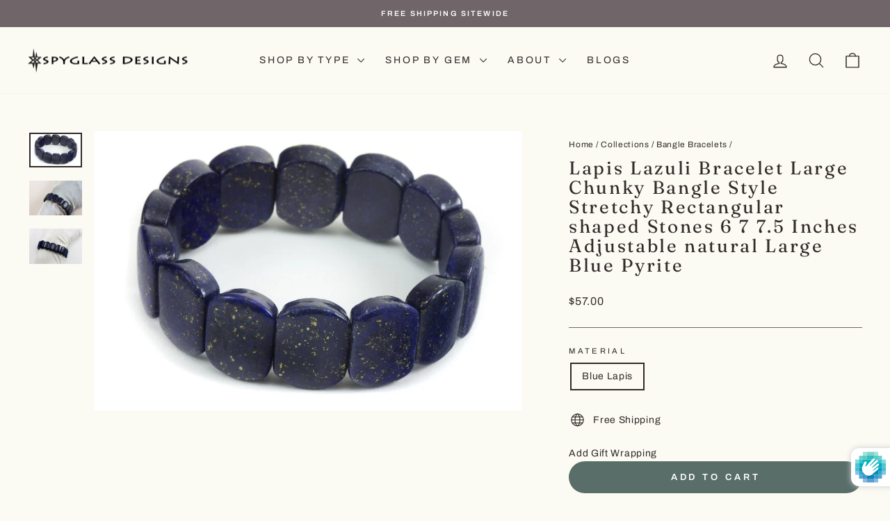

--- FILE ---
content_type: text/html; charset=utf-8
request_url: https://spyglassdesigns.com/collections/bracelets-bangles/products/lapis-lazuli-bracelet-large-chunky-bangle-style-stretchy-rectangular-shaped-stones-6-7-7-5-inches-adjustable-natural-large-denim-or-blue
body_size: 57970
content:
<!doctype html>
<html class="no-js" lang="en" dir="ltr">
<head>
  <meta charset="utf-8">
  <meta http-equiv="X-UA-Compatible" content="IE=edge,chrome=1">
  <meta name="viewport" content="width=device-width,initial-scale=1">
  <meta name="theme-color" content="#596e69">
  <link rel="canonical" href="https://spyglassdesigns.com/products/lapis-lazuli-bracelet-large-chunky-bangle-style-stretchy-rectangular-shaped-stones-6-7-7-5-inches-adjustable-natural-large-denim-or-blue">
  <link rel="preconnect" href="https://cdn.shopify.com" crossorigin>
  <link rel="preconnect" href="https://fonts.shopifycdn.com" crossorigin>
  <link rel="dns-prefetch" href="https://productreviews.shopifycdn.com">
  <link rel="dns-prefetch" href="https://ajax.googleapis.com">
  <link rel="dns-prefetch" href="https://maps.googleapis.com">
  <link rel="dns-prefetch" href="https://maps.gstatic.com"><link rel="shortcut icon" href="//spyglassdesigns.com/cdn/shop/files/spyglass_favicon_32x32.png?v=1761920669" type="image/png" /><title>Lapis Lazuli Bracelet Large Chunky Bangle Style Stretchy Rectangular s
&ndash; Spyglass Designs
</title>
<meta name="description" content="Natural Lapis Lazuli Bracelet. Rich natural blue with flecks of pyrite. Stretch design, easy on and off. Fits 6.5 to 7.5 inch. Over 325 carats! Can jumble easily with other bracelets. 13 stones on the bracelet, rectangular rounded cut. Please check out my store for more gemstone earrings, bracelets and necklaces. Remem"><meta property="og:site_name" content="Spyglass Designs">
  <meta property="og:url" content="https://spyglassdesigns.com/products/lapis-lazuli-bracelet-large-chunky-bangle-style-stretchy-rectangular-shaped-stones-6-7-7-5-inches-adjustable-natural-large-denim-or-blue">
  <meta property="og:title" content="Lapis Lazuli Bracelet Large Chunky Bangle Style Stretchy Rectangular shaped Stones 6 7 7.5 Inches Adjustable natural Large Blue Pyrite">
  <meta property="og:type" content="product">
  <meta property="og:description" content="Natural Lapis Lazuli Bracelet. Rich natural blue with flecks of pyrite. Stretch design, easy on and off. Fits 6.5 to 7.5 inch. Over 325 carats! Can jumble easily with other bracelets. 13 stones on the bracelet, rectangular rounded cut. Please check out my store for more gemstone earrings, bracelets and necklaces. Remem"><meta property="og:image" content="http://spyglassdesigns.com/cdn/shop/products/LapisStretchyFlat.jpg?v=1670787330">
    <meta property="og:image:secure_url" content="https://spyglassdesigns.com/cdn/shop/products/LapisStretchyFlat.jpg?v=1670787330">
    <meta property="og:image:width" content="3393">
    <meta property="og:image:height" content="2211"><meta name="twitter:site" content="@">
  <meta name="twitter:card" content="summary_large_image">
  <meta name="twitter:title" content="Lapis Lazuli Bracelet Large Chunky Bangle Style Stretchy Rectangular shaped Stones 6 7 7.5 Inches Adjustable natural Large Blue Pyrite">
  <meta name="twitter:description" content="Natural Lapis Lazuli Bracelet. Rich natural blue with flecks of pyrite. Stretch design, easy on and off. Fits 6.5 to 7.5 inch. Over 325 carats! Can jumble easily with other bracelets. 13 stones on the bracelet, rectangular rounded cut. Please check out my store for more gemstone earrings, bracelets and necklaces. Remem">
<script async crossorigin fetchpriority="high" src="/cdn/shopifycloud/importmap-polyfill/es-modules-shim.2.4.0.js"></script>
<script type="importmap">
{
  "imports": {
    "element.base-media": "//spyglassdesigns.com/cdn/shop/t/12/assets/element.base-media.js?v=61305152781971747521761598114",
    "element.image.parallax": "//spyglassdesigns.com/cdn/shop/t/12/assets/element.image.parallax.js?v=59188309605188605141761598114",
    "element.model": "//spyglassdesigns.com/cdn/shop/t/12/assets/element.model.js?v=104979259955732717291761598114",
    "element.quantity-selector": "//spyglassdesigns.com/cdn/shop/t/12/assets/element.quantity-selector.js?v=68208048201360514121761598114",
    "element.text.rte": "//spyglassdesigns.com/cdn/shop/t/12/assets/element.text.rte.js?v=28194737298593644281761598114",
    "element.video": "//spyglassdesigns.com/cdn/shop/t/12/assets/element.video.js?v=110560105447302630031761598114",
    "is-land": "//spyglassdesigns.com/cdn/shop/t/12/assets/is-land.min.js?v=92343381495565747271761598115",
    "util.misc": "//spyglassdesigns.com/cdn/shop/t/12/assets/util.misc.js?v=117964846174238173191761598115",
    "util.product-loader": "//spyglassdesigns.com/cdn/shop/t/12/assets/util.product-loader.js?v=71947287259713254281761598115",
    "util.resource-loader": "//spyglassdesigns.com/cdn/shop/t/12/assets/util.resource-loader.js?v=81301169148003274841761598115",
    "vendor.in-view": "//spyglassdesigns.com/cdn/shop/t/12/assets/vendor.in-view.js?v=126891093837844970591761598115"
  }
}
</script><script type="module" src="//spyglassdesigns.com/cdn/shop/t/12/assets/is-land.min.js?v=92343381495565747271761598115"></script>
<style data-shopify>@font-face {
  font-family: Fraunces;
  font-weight: 400;
  font-style: normal;
  font-display: swap;
  src: url("//spyglassdesigns.com/cdn/fonts/fraunces/fraunces_n4.8e6986daad4907c36a536fb8d55aaf5318c974ca.woff2") format("woff2"),
       url("//spyglassdesigns.com/cdn/fonts/fraunces/fraunces_n4.879060358fafcf2c4c4b6df76c608dc301ced93b.woff") format("woff");
}

  @font-face {
  font-family: Archivo;
  font-weight: 400;
  font-style: normal;
  font-display: swap;
  src: url("//spyglassdesigns.com/cdn/fonts/archivo/archivo_n4.dc8d917cc69af0a65ae04d01fd8eeab28a3573c9.woff2") format("woff2"),
       url("//spyglassdesigns.com/cdn/fonts/archivo/archivo_n4.bd6b9c34fdb81d7646836be8065ce3c80a2cc984.woff") format("woff");
}


  @font-face {
  font-family: Archivo;
  font-weight: 600;
  font-style: normal;
  font-display: swap;
  src: url("//spyglassdesigns.com/cdn/fonts/archivo/archivo_n6.06ce7cb3e84f9557d04c35761e39e39ea101fb19.woff2") format("woff2"),
       url("//spyglassdesigns.com/cdn/fonts/archivo/archivo_n6.5dd16bc207dfc6d25ca8472d89387d828f610453.woff") format("woff");
}

  @font-face {
  font-family: Archivo;
  font-weight: 400;
  font-style: italic;
  font-display: swap;
  src: url("//spyglassdesigns.com/cdn/fonts/archivo/archivo_i4.37d8c4e02dc4f8e8b559f47082eb24a5c48c2908.woff2") format("woff2"),
       url("//spyglassdesigns.com/cdn/fonts/archivo/archivo_i4.839d35d75c605237591e73815270f86ab696602c.woff") format("woff");
}

  @font-face {
  font-family: Archivo;
  font-weight: 600;
  font-style: italic;
  font-display: swap;
  src: url("//spyglassdesigns.com/cdn/fonts/archivo/archivo_i6.0bb24d252a74d8be5c11aebd8e0623d0e78d962e.woff2") format("woff2"),
       url("//spyglassdesigns.com/cdn/fonts/archivo/archivo_i6.fbf64fc840abbe90ebdedde597401d7b3b9f31ef.woff") format("woff");
}

</style><link href="//spyglassdesigns.com/cdn/shop/t/12/assets/theme.css?v=93626464380700918791761598126" rel="stylesheet" type="text/css" media="all" />
<style data-shopify>:root {
    --typeHeaderPrimary: Fraunces;
    --typeHeaderFallback: serif;
    --typeHeaderSize: 31px;
    --typeHeaderWeight: 400;
    --typeHeaderLineHeight: 1.1;
    --typeHeaderSpacing: 0.1em;

    --typeBasePrimary:Archivo;
    --typeBaseFallback:sans-serif;
    --typeBaseSize: 14px;
    --typeBaseWeight: 400;
    --typeBaseSpacing: 0.05em;
    --typeBaseLineHeight: 1.6;
    --typeBaselineHeightMinus01: 1.5;

    --typeCollectionTitle: 21px;

    --iconWeight: 3px;
    --iconLinecaps: round;

    
        --buttonRadius: 50px;
    

    --colorGridOverlayOpacity: 0.12;
    --colorAnnouncement: #706569;
    --colorAnnouncementText: #ffffff;

    --colorBody: #fbfaf3;
    --colorBodyAlpha05: rgba(251, 250, 243, 0.05);
    --colorBodyDim: #f5f2e0;
    --colorBodyLightDim: #f8f7eb;
    --colorBodyMediumDim: #f6f4e4;


    --colorBorder: #706569;

    --colorBtnPrimary: #596e69;
    --colorBtnPrimaryLight: #708a84;
    --colorBtnPrimaryDim: #4e605c;
    --colorBtnPrimaryText: #ffffff;

    --colorCartDot: #596e69;

    --colorDrawers: #e8e4d9;
    --colorDrawersDim: #ded9c9;
    --colorDrawerBorder: #a69c92;
    --colorDrawerText: #0e0a0a;
    --colorDrawerTextDark: #000000;
    --colorDrawerButton: #596e69;
    --colorDrawerButtonText: #ffffff;

    --colorFooter: #a69c92;
    --colorFooterText: #0e0a0a;
    --colorFooterTextAlpha01: #0e0a0a;

    --colorGridOverlay: #706569;
    --colorGridOverlayOpacity: 0.1;

    --colorHeaderTextAlpha01: rgba(50, 42, 42, 0.1);

    --colorHeroText: #ffffff;

    --colorSmallImageBg: #ffffff;
    --colorLargeImageBg: #e8e4d9;

    --colorImageOverlay: #322a2a;
    --colorImageOverlayOpacity: 0.0;
    --colorImageOverlayTextShadow: 0.13;

    --colorLink: #322a2a;

    --colorModalBg: rgba(230, 230, 230, 0.6);

    --colorNav: #fbfaf3;
    --colorNavText: #322a2a;

    --colorPrice: #322a2a;

    --colorSaleTag: #706569;
    --colorSaleTagText: #ffffff;

    --colorTextBody: #322a2a;
    --colorTextBodyAlpha015: rgba(50, 42, 42, 0.15);
    --colorTextBodyAlpha005: rgba(50, 42, 42, 0.05);
    --colorTextBodyAlpha008: rgba(50, 42, 42, 0.08);
    --colorTextSavings: #706569;

    --urlIcoSelect: url(//spyglassdesigns.com/cdn/shop/t/12/assets/ico-select.svg);
    --urlIcoSelectFooter: url(//spyglassdesigns.com/cdn/shop/t/12/assets/ico-select-footer.svg);
    --urlIcoSelectWhite: url(//spyglassdesigns.com/cdn/shop/t/12/assets/ico-select-white.svg);

    --grid-gutter: 17px;
    --drawer-gutter: 20px;

    --sizeChartMargin: 25px 0;
    --sizeChartIconMargin: 5px;

    --newsletterReminderPadding: 40px;

    /*Shop Pay Installments*/
    --color-body-text: #322a2a;
    --color-body: #fbfaf3;
    --color-bg: #fbfaf3;
    }

    .placeholder-content {
    background-image: linear-gradient(100deg, #ffffff 40%, #f7f7f7 63%, #ffffff 79%);
    }</style><script>
    document.documentElement.className = document.documentElement.className.replace('no-js', 'js');

    window.theme = window.theme || {};
    theme.routes = {
      home: "/",
      cart: "/cart.js",
      cartPage: "/cart",
      cartAdd: "/cart/add.js",
      cartChange: "/cart/change.js",
      search: "/search",
      predictiveSearch: "/search/suggest"
    };
    theme.strings = {
      soldOut: "Sold Out",
      unavailable: "Unavailable",
      inStockLabel: "In stock, ready to ship",
      oneStockLabel: "Low stock - [count] item left",
      otherStockLabel: "Low stock - [count] items left",
      willNotShipUntil: "Ready to ship [date]",
      willBeInStockAfter: "Back in stock [date]",
      waitingForStock: "Backordered, shipping soon",
      savePrice: "Save [saved_amount]",
      cartEmpty: "Your cart is currently empty.",
      cartTermsConfirmation: "You must agree with the terms and conditions of sales to check out",
      searchCollections: "Collections",
      searchPages: "Pages",
      searchArticles: "Articles",
      productFrom: "from ",
      maxQuantity: "You can only have [quantity] of [title] in your cart."
    };
    theme.settings = {
      cartType: "drawer",
      isCustomerTemplate: false,
      moneyFormat: "${{amount}}",
      saveType: "dollar",
      productImageSize: "square",
      productImageCover: true,
      predictiveSearch: true,
      predictiveSearchType: null,
      predictiveSearchVendor: false,
      predictiveSearchPrice: false,
      quickView: true,
      themeName: 'Impulse',
      themeVersion: "8.1.0"
    };
  </script>

  <script>window.performance && window.performance.mark && window.performance.mark('shopify.content_for_header.start');</script><meta name="google-site-verification" content="nNMcvvBvd0fIpBfUfK-_yYJgfiPXQaS3fIBwtdWPE_0">
<meta name="facebook-domain-verification" content="zlvcsj3etmj4nl0vve45balpqx4pn4">
<meta id="shopify-digital-wallet" name="shopify-digital-wallet" content="/47469461655/digital_wallets/dialog">
<meta name="shopify-checkout-api-token" content="b26ccfb766d9f2b27bbdeae813a27d5a">
<meta id="in-context-paypal-metadata" data-shop-id="47469461655" data-venmo-supported="false" data-environment="production" data-locale="en_US" data-paypal-v4="true" data-currency="USD">
<link rel="alternate" type="application/json+oembed" href="https://spyglassdesigns.com/products/lapis-lazuli-bracelet-large-chunky-bangle-style-stretchy-rectangular-shaped-stones-6-7-7-5-inches-adjustable-natural-large-denim-or-blue.oembed">
<script async="async" src="/checkouts/internal/preloads.js?locale=en-US"></script>
<link rel="preconnect" href="https://shop.app" crossorigin="anonymous">
<script async="async" src="https://shop.app/checkouts/internal/preloads.js?locale=en-US&shop_id=47469461655" crossorigin="anonymous"></script>
<script id="apple-pay-shop-capabilities" type="application/json">{"shopId":47469461655,"countryCode":"US","currencyCode":"USD","merchantCapabilities":["supports3DS"],"merchantId":"gid:\/\/shopify\/Shop\/47469461655","merchantName":"Spyglass Designs","requiredBillingContactFields":["postalAddress","email"],"requiredShippingContactFields":["postalAddress","email"],"shippingType":"shipping","supportedNetworks":["visa","masterCard","amex","discover","elo","jcb"],"total":{"type":"pending","label":"Spyglass Designs","amount":"1.00"},"shopifyPaymentsEnabled":true,"supportsSubscriptions":true}</script>
<script id="shopify-features" type="application/json">{"accessToken":"b26ccfb766d9f2b27bbdeae813a27d5a","betas":["rich-media-storefront-analytics"],"domain":"spyglassdesigns.com","predictiveSearch":true,"shopId":47469461655,"locale":"en"}</script>
<script>var Shopify = Shopify || {};
Shopify.shop = "spyglass-designs.myshopify.com";
Shopify.locale = "en";
Shopify.currency = {"active":"USD","rate":"1.0"};
Shopify.country = "US";
Shopify.theme = {"name":"Impulse","id":155962507479,"schema_name":"Impulse","schema_version":"8.1.0","theme_store_id":857,"role":"main"};
Shopify.theme.handle = "null";
Shopify.theme.style = {"id":null,"handle":null};
Shopify.cdnHost = "spyglassdesigns.com/cdn";
Shopify.routes = Shopify.routes || {};
Shopify.routes.root = "/";</script>
<script type="module">!function(o){(o.Shopify=o.Shopify||{}).modules=!0}(window);</script>
<script>!function(o){function n(){var o=[];function n(){o.push(Array.prototype.slice.apply(arguments))}return n.q=o,n}var t=o.Shopify=o.Shopify||{};t.loadFeatures=n(),t.autoloadFeatures=n()}(window);</script>
<script>
  window.ShopifyPay = window.ShopifyPay || {};
  window.ShopifyPay.apiHost = "shop.app\/pay";
  window.ShopifyPay.redirectState = null;
</script>
<script id="shop-js-analytics" type="application/json">{"pageType":"product"}</script>
<script defer="defer" async type="module" src="//spyglassdesigns.com/cdn/shopifycloud/shop-js/modules/v2/client.init-shop-cart-sync_BT-GjEfc.en.esm.js"></script>
<script defer="defer" async type="module" src="//spyglassdesigns.com/cdn/shopifycloud/shop-js/modules/v2/chunk.common_D58fp_Oc.esm.js"></script>
<script defer="defer" async type="module" src="//spyglassdesigns.com/cdn/shopifycloud/shop-js/modules/v2/chunk.modal_xMitdFEc.esm.js"></script>
<script type="module">
  await import("//spyglassdesigns.com/cdn/shopifycloud/shop-js/modules/v2/client.init-shop-cart-sync_BT-GjEfc.en.esm.js");
await import("//spyglassdesigns.com/cdn/shopifycloud/shop-js/modules/v2/chunk.common_D58fp_Oc.esm.js");
await import("//spyglassdesigns.com/cdn/shopifycloud/shop-js/modules/v2/chunk.modal_xMitdFEc.esm.js");

  window.Shopify.SignInWithShop?.initShopCartSync?.({"fedCMEnabled":true,"windoidEnabled":true});

</script>
<script defer="defer" async type="module" src="//spyglassdesigns.com/cdn/shopifycloud/shop-js/modules/v2/client.payment-terms_Ci9AEqFq.en.esm.js"></script>
<script defer="defer" async type="module" src="//spyglassdesigns.com/cdn/shopifycloud/shop-js/modules/v2/chunk.common_D58fp_Oc.esm.js"></script>
<script defer="defer" async type="module" src="//spyglassdesigns.com/cdn/shopifycloud/shop-js/modules/v2/chunk.modal_xMitdFEc.esm.js"></script>
<script type="module">
  await import("//spyglassdesigns.com/cdn/shopifycloud/shop-js/modules/v2/client.payment-terms_Ci9AEqFq.en.esm.js");
await import("//spyglassdesigns.com/cdn/shopifycloud/shop-js/modules/v2/chunk.common_D58fp_Oc.esm.js");
await import("//spyglassdesigns.com/cdn/shopifycloud/shop-js/modules/v2/chunk.modal_xMitdFEc.esm.js");

  
</script>
<script>
  window.Shopify = window.Shopify || {};
  if (!window.Shopify.featureAssets) window.Shopify.featureAssets = {};
  window.Shopify.featureAssets['shop-js'] = {"shop-cart-sync":["modules/v2/client.shop-cart-sync_DZOKe7Ll.en.esm.js","modules/v2/chunk.common_D58fp_Oc.esm.js","modules/v2/chunk.modal_xMitdFEc.esm.js"],"init-fed-cm":["modules/v2/client.init-fed-cm_B6oLuCjv.en.esm.js","modules/v2/chunk.common_D58fp_Oc.esm.js","modules/v2/chunk.modal_xMitdFEc.esm.js"],"shop-cash-offers":["modules/v2/client.shop-cash-offers_D2sdYoxE.en.esm.js","modules/v2/chunk.common_D58fp_Oc.esm.js","modules/v2/chunk.modal_xMitdFEc.esm.js"],"shop-login-button":["modules/v2/client.shop-login-button_QeVjl5Y3.en.esm.js","modules/v2/chunk.common_D58fp_Oc.esm.js","modules/v2/chunk.modal_xMitdFEc.esm.js"],"pay-button":["modules/v2/client.pay-button_DXTOsIq6.en.esm.js","modules/v2/chunk.common_D58fp_Oc.esm.js","modules/v2/chunk.modal_xMitdFEc.esm.js"],"shop-button":["modules/v2/client.shop-button_DQZHx9pm.en.esm.js","modules/v2/chunk.common_D58fp_Oc.esm.js","modules/v2/chunk.modal_xMitdFEc.esm.js"],"avatar":["modules/v2/client.avatar_BTnouDA3.en.esm.js"],"init-windoid":["modules/v2/client.init-windoid_CR1B-cfM.en.esm.js","modules/v2/chunk.common_D58fp_Oc.esm.js","modules/v2/chunk.modal_xMitdFEc.esm.js"],"init-shop-for-new-customer-accounts":["modules/v2/client.init-shop-for-new-customer-accounts_C_vY_xzh.en.esm.js","modules/v2/client.shop-login-button_QeVjl5Y3.en.esm.js","modules/v2/chunk.common_D58fp_Oc.esm.js","modules/v2/chunk.modal_xMitdFEc.esm.js"],"init-shop-email-lookup-coordinator":["modules/v2/client.init-shop-email-lookup-coordinator_BI7n9ZSv.en.esm.js","modules/v2/chunk.common_D58fp_Oc.esm.js","modules/v2/chunk.modal_xMitdFEc.esm.js"],"init-shop-cart-sync":["modules/v2/client.init-shop-cart-sync_BT-GjEfc.en.esm.js","modules/v2/chunk.common_D58fp_Oc.esm.js","modules/v2/chunk.modal_xMitdFEc.esm.js"],"shop-toast-manager":["modules/v2/client.shop-toast-manager_DiYdP3xc.en.esm.js","modules/v2/chunk.common_D58fp_Oc.esm.js","modules/v2/chunk.modal_xMitdFEc.esm.js"],"init-customer-accounts":["modules/v2/client.init-customer-accounts_D9ZNqS-Q.en.esm.js","modules/v2/client.shop-login-button_QeVjl5Y3.en.esm.js","modules/v2/chunk.common_D58fp_Oc.esm.js","modules/v2/chunk.modal_xMitdFEc.esm.js"],"init-customer-accounts-sign-up":["modules/v2/client.init-customer-accounts-sign-up_iGw4briv.en.esm.js","modules/v2/client.shop-login-button_QeVjl5Y3.en.esm.js","modules/v2/chunk.common_D58fp_Oc.esm.js","modules/v2/chunk.modal_xMitdFEc.esm.js"],"shop-follow-button":["modules/v2/client.shop-follow-button_CqMgW2wH.en.esm.js","modules/v2/chunk.common_D58fp_Oc.esm.js","modules/v2/chunk.modal_xMitdFEc.esm.js"],"checkout-modal":["modules/v2/client.checkout-modal_xHeaAweL.en.esm.js","modules/v2/chunk.common_D58fp_Oc.esm.js","modules/v2/chunk.modal_xMitdFEc.esm.js"],"shop-login":["modules/v2/client.shop-login_D91U-Q7h.en.esm.js","modules/v2/chunk.common_D58fp_Oc.esm.js","modules/v2/chunk.modal_xMitdFEc.esm.js"],"lead-capture":["modules/v2/client.lead-capture_BJmE1dJe.en.esm.js","modules/v2/chunk.common_D58fp_Oc.esm.js","modules/v2/chunk.modal_xMitdFEc.esm.js"],"payment-terms":["modules/v2/client.payment-terms_Ci9AEqFq.en.esm.js","modules/v2/chunk.common_D58fp_Oc.esm.js","modules/v2/chunk.modal_xMitdFEc.esm.js"]};
</script>
<script>(function() {
  var isLoaded = false;
  function asyncLoad() {
    if (isLoaded) return;
    isLoaded = true;
    var urls = ["https:\/\/public.zoorix.com\/shops\/d65b21e4-25d7-47cf-a4fb-88e68da00fa1\/zoorix.js?shop=spyglass-designs.myshopify.com","https:\/\/nulls.solutions\/shopify\/gift-wrap\/app\/js\/nulls-gift-wrap.js?shop=spyglass-designs.myshopify.com"];
    for (var i = 0; i < urls.length; i++) {
      var s = document.createElement('script');
      s.type = 'text/javascript';
      s.async = true;
      s.src = urls[i];
      var x = document.getElementsByTagName('script')[0];
      x.parentNode.insertBefore(s, x);
    }
  };
  if(window.attachEvent) {
    window.attachEvent('onload', asyncLoad);
  } else {
    window.addEventListener('load', asyncLoad, false);
  }
})();</script>
<script id="__st">var __st={"a":47469461655,"offset":-18000,"reqid":"34dc11fa-fe6e-4e97-85ce-bfc839b0a0af-1769037702","pageurl":"spyglassdesigns.com\/collections\/bracelets-bangles\/products\/lapis-lazuli-bracelet-large-chunky-bangle-style-stretchy-rectangular-shaped-stones-6-7-7-5-inches-adjustable-natural-large-denim-or-blue","u":"1170da5363a3","p":"product","rtyp":"product","rid":5650721210519};</script>
<script>window.ShopifyPaypalV4VisibilityTracking = true;</script>
<script id="captcha-bootstrap">!function(){'use strict';const t='contact',e='account',n='new_comment',o=[[t,t],['blogs',n],['comments',n],[t,'customer']],c=[[e,'customer_login'],[e,'guest_login'],[e,'recover_customer_password'],[e,'create_customer']],r=t=>t.map((([t,e])=>`form[action*='/${t}']:not([data-nocaptcha='true']) input[name='form_type'][value='${e}']`)).join(','),a=t=>()=>t?[...document.querySelectorAll(t)].map((t=>t.form)):[];function s(){const t=[...o],e=r(t);return a(e)}const i='password',u='form_key',d=['recaptcha-v3-token','g-recaptcha-response','h-captcha-response',i],f=()=>{try{return window.sessionStorage}catch{return}},m='__shopify_v',_=t=>t.elements[u];function p(t,e,n=!1){try{const o=window.sessionStorage,c=JSON.parse(o.getItem(e)),{data:r}=function(t){const{data:e,action:n}=t;return t[m]||n?{data:e,action:n}:{data:t,action:n}}(c);for(const[e,n]of Object.entries(r))t.elements[e]&&(t.elements[e].value=n);n&&o.removeItem(e)}catch(o){console.error('form repopulation failed',{error:o})}}const l='form_type',E='cptcha';function T(t){t.dataset[E]=!0}const w=window,h=w.document,L='Shopify',v='ce_forms',y='captcha';let A=!1;((t,e)=>{const n=(g='f06e6c50-85a8-45c8-87d0-21a2b65856fe',I='https://cdn.shopify.com/shopifycloud/storefront-forms-hcaptcha/ce_storefront_forms_captcha_hcaptcha.v1.5.2.iife.js',D={infoText:'Protected by hCaptcha',privacyText:'Privacy',termsText:'Terms'},(t,e,n)=>{const o=w[L][v],c=o.bindForm;if(c)return c(t,g,e,D).then(n);var r;o.q.push([[t,g,e,D],n]),r=I,A||(h.body.append(Object.assign(h.createElement('script'),{id:'captcha-provider',async:!0,src:r})),A=!0)});var g,I,D;w[L]=w[L]||{},w[L][v]=w[L][v]||{},w[L][v].q=[],w[L][y]=w[L][y]||{},w[L][y].protect=function(t,e){n(t,void 0,e),T(t)},Object.freeze(w[L][y]),function(t,e,n,w,h,L){const[v,y,A,g]=function(t,e,n){const i=e?o:[],u=t?c:[],d=[...i,...u],f=r(d),m=r(i),_=r(d.filter((([t,e])=>n.includes(e))));return[a(f),a(m),a(_),s()]}(w,h,L),I=t=>{const e=t.target;return e instanceof HTMLFormElement?e:e&&e.form},D=t=>v().includes(t);t.addEventListener('submit',(t=>{const e=I(t);if(!e)return;const n=D(e)&&!e.dataset.hcaptchaBound&&!e.dataset.recaptchaBound,o=_(e),c=g().includes(e)&&(!o||!o.value);(n||c)&&t.preventDefault(),c&&!n&&(function(t){try{if(!f())return;!function(t){const e=f();if(!e)return;const n=_(t);if(!n)return;const o=n.value;o&&e.removeItem(o)}(t);const e=Array.from(Array(32),(()=>Math.random().toString(36)[2])).join('');!function(t,e){_(t)||t.append(Object.assign(document.createElement('input'),{type:'hidden',name:u})),t.elements[u].value=e}(t,e),function(t,e){const n=f();if(!n)return;const o=[...t.querySelectorAll(`input[type='${i}']`)].map((({name:t})=>t)),c=[...d,...o],r={};for(const[a,s]of new FormData(t).entries())c.includes(a)||(r[a]=s);n.setItem(e,JSON.stringify({[m]:1,action:t.action,data:r}))}(t,e)}catch(e){console.error('failed to persist form',e)}}(e),e.submit())}));const S=(t,e)=>{t&&!t.dataset[E]&&(n(t,e.some((e=>e===t))),T(t))};for(const o of['focusin','change'])t.addEventListener(o,(t=>{const e=I(t);D(e)&&S(e,y())}));const B=e.get('form_key'),M=e.get(l),P=B&&M;t.addEventListener('DOMContentLoaded',(()=>{const t=y();if(P)for(const e of t)e.elements[l].value===M&&p(e,B);[...new Set([...A(),...v().filter((t=>'true'===t.dataset.shopifyCaptcha))])].forEach((e=>S(e,t)))}))}(h,new URLSearchParams(w.location.search),n,t,e,['guest_login'])})(!0,!0)}();</script>
<script integrity="sha256-4kQ18oKyAcykRKYeNunJcIwy7WH5gtpwJnB7kiuLZ1E=" data-source-attribution="shopify.loadfeatures" defer="defer" src="//spyglassdesigns.com/cdn/shopifycloud/storefront/assets/storefront/load_feature-a0a9edcb.js" crossorigin="anonymous"></script>
<script crossorigin="anonymous" defer="defer" src="//spyglassdesigns.com/cdn/shopifycloud/storefront/assets/shopify_pay/storefront-65b4c6d7.js?v=20250812"></script>
<script data-source-attribution="shopify.dynamic_checkout.dynamic.init">var Shopify=Shopify||{};Shopify.PaymentButton=Shopify.PaymentButton||{isStorefrontPortableWallets:!0,init:function(){window.Shopify.PaymentButton.init=function(){};var t=document.createElement("script");t.src="https://spyglassdesigns.com/cdn/shopifycloud/portable-wallets/latest/portable-wallets.en.js",t.type="module",document.head.appendChild(t)}};
</script>
<script data-source-attribution="shopify.dynamic_checkout.buyer_consent">
  function portableWalletsHideBuyerConsent(e){var t=document.getElementById("shopify-buyer-consent"),n=document.getElementById("shopify-subscription-policy-button");t&&n&&(t.classList.add("hidden"),t.setAttribute("aria-hidden","true"),n.removeEventListener("click",e))}function portableWalletsShowBuyerConsent(e){var t=document.getElementById("shopify-buyer-consent"),n=document.getElementById("shopify-subscription-policy-button");t&&n&&(t.classList.remove("hidden"),t.removeAttribute("aria-hidden"),n.addEventListener("click",e))}window.Shopify?.PaymentButton&&(window.Shopify.PaymentButton.hideBuyerConsent=portableWalletsHideBuyerConsent,window.Shopify.PaymentButton.showBuyerConsent=portableWalletsShowBuyerConsent);
</script>
<script data-source-attribution="shopify.dynamic_checkout.cart.bootstrap">document.addEventListener("DOMContentLoaded",(function(){function t(){return document.querySelector("shopify-accelerated-checkout-cart, shopify-accelerated-checkout")}if(t())Shopify.PaymentButton.init();else{new MutationObserver((function(e,n){t()&&(Shopify.PaymentButton.init(),n.disconnect())})).observe(document.body,{childList:!0,subtree:!0})}}));
</script>
<link id="shopify-accelerated-checkout-styles" rel="stylesheet" media="screen" href="https://spyglassdesigns.com/cdn/shopifycloud/portable-wallets/latest/accelerated-checkout-backwards-compat.css" crossorigin="anonymous">
<style id="shopify-accelerated-checkout-cart">
        #shopify-buyer-consent {
  margin-top: 1em;
  display: inline-block;
  width: 100%;
}

#shopify-buyer-consent.hidden {
  display: none;
}

#shopify-subscription-policy-button {
  background: none;
  border: none;
  padding: 0;
  text-decoration: underline;
  font-size: inherit;
  cursor: pointer;
}

#shopify-subscription-policy-button::before {
  box-shadow: none;
}

      </style>

<script>window.performance && window.performance.mark && window.performance.mark('shopify.content_for_header.end');</script>

  <style data-shopify>
    :root {
      /* Root Variables */
      /* ========================= */
      --root-color-primary: #322a2a;
      --color-primary: #322a2a;
      --root-color-secondary: #fbfaf3;
      --color-secondary: #fbfaf3;
      --color-sale-tag: #706569;
      --color-sale-tag-text: #ffffff;
      --layout-section-padding-block: 3rem;
      --layout-section-padding-inline--md: 40px;
      --layout-section-max-inline-size: 1420px; 


      /* Text */
      /* ========================= */
      
      /* Body Font Styles */
      --element-text-font-family--body: Archivo;
      --element-text-font-family-fallback--body: sans-serif;
      --element-text-font-weight--body: 400;
      --element-text-letter-spacing--body: 0.05em;
      --element-text-text-transform--body: none;

      /* Body Font Sizes */
      --element-text-font-size--body: initial;
      --element-text-font-size--body-xs: 10px;
      --element-text-font-size--body-sm: 12px;
      --element-text-font-size--body-md: 14px;
      --element-text-font-size--body-lg: 16px;
      
      /* Body Line Heights */
      --element-text-line-height--body: 1.6;

      /* Heading Font Styles */
      --element-text-font-family--heading: Fraunces;
      --element-text-font-family-fallback--heading: serif;
      --element-text-font-weight--heading: 400;
      --element-text-letter-spacing--heading: 0.1em;
      
       
      
      
      /* Heading Font Sizes */
      --element-text-font-size--heading-2xl: 47px;
      --element-text-font-size--heading-xl: 31px;
      --element-text-font-size--heading-lg: 25px;
      --element-text-font-size--heading-md: 23px;
      --element-text-font-size--heading-sm: 17px;
      --element-text-font-size--heading-xs: 15px;
      
      /* Heading Line Heights */
      --element-text-line-height--heading: 1.1;

      /* Buttons */
      /* ========================= */
      
          --element-button-radius: 50px;
      

      --element-button-padding-block: 12px;
      --element-button-text-transform: uppercase;
      --element-button-font-weight: 800;
      --element-button-font-size: max(calc(var(--typeBaseSize) - 4px), 13px);
      --element-button-letter-spacing: .3em;

      /* Base Color Variables */
      --element-button-color-primary: #596e69;
      --element-button-color-secondary: #ffffff;
      --element-button-shade-border: 100%;

      /* Hover State Variables */
      --element-button-shade-background--hover: 0%;
      --element-button-shade-border--hover: 100%;

      /* Focus State Variables */
      --element-button-color-focus: var(--color-focus);

      /* Inputs */
      /* ========================= */
      
          --element-icon-radius: 50px;
      

      --element-input-font-size: var(--element-text-font-size--body-sm);
      --element-input-box-shadow-shade: 100%;

      /* Hover State Variables */
      --element-input-background-shade--hover: 0%;
      --element-input-box-shadow-spread-radius--hover: 1px;
    }

    @media only screen and (max-width: 768px) {
      :root {
        --element-button-font-size: max(calc(var(--typeBaseSize) - 5px), 11px);
      }
    }

    .element-radio {
        &:has(input[type='radio']:checked) {
          --element-button-color: var(--element-button-color-secondary);
        }
    }

    /* ATC Button Overrides */
    /* ========================= */

    .element-button[type="submit"],
    .element-button[type="submit"] .element-text,
    .element-button--shopify-payment-wrapper button {
      --element-button-padding-block: 13px;
      --element-button-padding-inline: 20px;
      --element-button-line-height: 1.42;
      --_font-size--body-md: var(--element-button-font-size);

      line-height: 1.42 !important;
    }

    /* When dynamic checkout is enabled */
    product-form:has(.element-button--shopify-payment-wrapper) {
      --element-button-color: #322a2a;

      .element-button[type="submit"],
      .element-button--shopify-payment-wrapper button {
        min-height: 50px !important;
      }

      .shopify-payment-button {
        margin: 0;
      }
    }

    /* Hover animation for non-angled buttons */
    body:not([data-button_style='angled']) .element-button[type="submit"] {
      position: relative;
      overflow: hidden;

      &:after {
        content: '';
        position: absolute;
        top: 0;
        left: 150%;
        width: 200%;
        height: 100%;
        transform: skewX(-20deg);
        background-image: linear-gradient(to right,transparent, rgba(255,255,255,.25),transparent);
      }

      &:hover:after {
        animation: shine 0.75s cubic-bezier(0.01, 0.56, 1, 1);
      }
    }

    /* ANGLED STYLE - ATC Button Overrides */
    /* ========================= */
    
    [data-button_style='angled'] {
      --element-button-shade-background--active: var(--element-button-shade-background);
      --element-button-shade-border--active: var(--element-button-shade-border);

      .element-button[type="submit"] {
        --_box-shadow: none;

        position: relative;
        max-width: 94%;
        border-top: 1px solid #596e69;
        border-bottom: 1px solid #596e69;
        
        &:before,
        &:after {
          content: '';
          position: absolute;
          display: block;
          top: -1px;
          bottom: -1px;
          width: 20px;
          transform: skewX(-12deg);
          background-color: #596e69;
        }
        
        &:before {
          left: -6px;
        }
        
        &:after {
          right: -6px;
        }
      }

      /* When dynamic checkout is enabled */
      product-form:has(.element-button--shopify-payment-wrapper) {
        .element-button[type="submit"]:before,
        .element-button[type="submit"]:after {
          background-color: color-mix(in srgb,var(--_color-text) var(--_shade-background),var(--_color-background));
          border-top: 1px solid #596e69;
          border-bottom: 1px solid #596e69;
        }

        .element-button[type="submit"]:before {
          border-left: 1px solid #596e69;
        }
        
        .element-button[type="submit"]:after {
          border-right: 1px solid #596e69;
        }
      }

      .element-button--shopify-payment-wrapper {
        --_color-background: #596e69;

        button:hover,
        button:before,
        button:after {
          background-color: color-mix(in srgb,var(--_color-text) var(--_shade-background),var(--_color-background)) !important;
        }

        button:not(button:focus-visible) {
          box-shadow: none !important;
        }
      }
    }
  </style>

  <script src="//spyglassdesigns.com/cdn/shop/t/12/assets/vendor-scripts-v11.js" defer="defer"></script><script src="//spyglassdesigns.com/cdn/shop/t/12/assets/theme.js?v=22325264162658116151761598115" defer="defer"></script>
  <script id='merchantWidgetScript'
            src="https://www.gstatic.com/shopping/merchant/merchantwidget.js"
            defer>
    </script>
    <script type="text/javascript">
      merchantWidgetScript.addEventListener('load', function () {
        merchantwidget.start({
         position: 'RIGHT_BOTTOM'
       });
      });
    </script>
<!-- BEGIN app block: shopify://apps/pagefly-page-builder/blocks/app-embed/83e179f7-59a0-4589-8c66-c0dddf959200 -->

<!-- BEGIN app snippet: pagefly-cro-ab-testing-main -->







<script>
  ;(function () {
    const url = new URL(window.location)
    const viewParam = url.searchParams.get('view')
    if (viewParam && viewParam.includes('variant-pf-')) {
      url.searchParams.set('pf_v', viewParam)
      url.searchParams.delete('view')
      window.history.replaceState({}, '', url)
    }
  })()
</script>



<script type='module'>
  
  window.PAGEFLY_CRO = window.PAGEFLY_CRO || {}

  window.PAGEFLY_CRO['data_debug'] = {
    original_template_suffix: "all_products",
    allow_ab_test: false,
    ab_test_start_time: 0,
    ab_test_end_time: 0,
    today_date_time: 1769037702000,
  }
  window.PAGEFLY_CRO['GA4'] = { enabled: false}
</script>

<!-- END app snippet -->








  <script src='https://cdn.shopify.com/extensions/019bb4f9-aed6-78a3-be91-e9d44663e6bf/pagefly-page-builder-215/assets/pagefly-helper.js' defer='defer'></script>

  <script src='https://cdn.shopify.com/extensions/019bb4f9-aed6-78a3-be91-e9d44663e6bf/pagefly-page-builder-215/assets/pagefly-general-helper.js' defer='defer'></script>

  <script src='https://cdn.shopify.com/extensions/019bb4f9-aed6-78a3-be91-e9d44663e6bf/pagefly-page-builder-215/assets/pagefly-snap-slider.js' defer='defer'></script>

  <script src='https://cdn.shopify.com/extensions/019bb4f9-aed6-78a3-be91-e9d44663e6bf/pagefly-page-builder-215/assets/pagefly-slideshow-v3.js' defer='defer'></script>

  <script src='https://cdn.shopify.com/extensions/019bb4f9-aed6-78a3-be91-e9d44663e6bf/pagefly-page-builder-215/assets/pagefly-slideshow-v4.js' defer='defer'></script>

  <script src='https://cdn.shopify.com/extensions/019bb4f9-aed6-78a3-be91-e9d44663e6bf/pagefly-page-builder-215/assets/pagefly-glider.js' defer='defer'></script>

  <script src='https://cdn.shopify.com/extensions/019bb4f9-aed6-78a3-be91-e9d44663e6bf/pagefly-page-builder-215/assets/pagefly-slideshow-v1-v2.js' defer='defer'></script>

  <script src='https://cdn.shopify.com/extensions/019bb4f9-aed6-78a3-be91-e9d44663e6bf/pagefly-page-builder-215/assets/pagefly-product-media.js' defer='defer'></script>

  <script src='https://cdn.shopify.com/extensions/019bb4f9-aed6-78a3-be91-e9d44663e6bf/pagefly-page-builder-215/assets/pagefly-product.js' defer='defer'></script>


<script id='pagefly-helper-data' type='application/json'>
  {
    "page_optimization": {
      "assets_prefetching": false
    },
    "elements_asset_mapper": {
      "Accordion": "https://cdn.shopify.com/extensions/019bb4f9-aed6-78a3-be91-e9d44663e6bf/pagefly-page-builder-215/assets/pagefly-accordion.js",
      "Accordion3": "https://cdn.shopify.com/extensions/019bb4f9-aed6-78a3-be91-e9d44663e6bf/pagefly-page-builder-215/assets/pagefly-accordion3.js",
      "CountDown": "https://cdn.shopify.com/extensions/019bb4f9-aed6-78a3-be91-e9d44663e6bf/pagefly-page-builder-215/assets/pagefly-countdown.js",
      "GMap1": "https://cdn.shopify.com/extensions/019bb4f9-aed6-78a3-be91-e9d44663e6bf/pagefly-page-builder-215/assets/pagefly-gmap.js",
      "GMap2": "https://cdn.shopify.com/extensions/019bb4f9-aed6-78a3-be91-e9d44663e6bf/pagefly-page-builder-215/assets/pagefly-gmap.js",
      "GMapBasicV2": "https://cdn.shopify.com/extensions/019bb4f9-aed6-78a3-be91-e9d44663e6bf/pagefly-page-builder-215/assets/pagefly-gmap.js",
      "GMapAdvancedV2": "https://cdn.shopify.com/extensions/019bb4f9-aed6-78a3-be91-e9d44663e6bf/pagefly-page-builder-215/assets/pagefly-gmap.js",
      "HTML.Video": "https://cdn.shopify.com/extensions/019bb4f9-aed6-78a3-be91-e9d44663e6bf/pagefly-page-builder-215/assets/pagefly-htmlvideo.js",
      "HTML.Video2": "https://cdn.shopify.com/extensions/019bb4f9-aed6-78a3-be91-e9d44663e6bf/pagefly-page-builder-215/assets/pagefly-htmlvideo2.js",
      "HTML.Video3": "https://cdn.shopify.com/extensions/019bb4f9-aed6-78a3-be91-e9d44663e6bf/pagefly-page-builder-215/assets/pagefly-htmlvideo2.js",
      "BackgroundVideo": "https://cdn.shopify.com/extensions/019bb4f9-aed6-78a3-be91-e9d44663e6bf/pagefly-page-builder-215/assets/pagefly-htmlvideo2.js",
      "Instagram": "https://cdn.shopify.com/extensions/019bb4f9-aed6-78a3-be91-e9d44663e6bf/pagefly-page-builder-215/assets/pagefly-instagram.js",
      "Instagram2": "https://cdn.shopify.com/extensions/019bb4f9-aed6-78a3-be91-e9d44663e6bf/pagefly-page-builder-215/assets/pagefly-instagram.js",
      "Insta3": "https://cdn.shopify.com/extensions/019bb4f9-aed6-78a3-be91-e9d44663e6bf/pagefly-page-builder-215/assets/pagefly-instagram3.js",
      "Tabs": "https://cdn.shopify.com/extensions/019bb4f9-aed6-78a3-be91-e9d44663e6bf/pagefly-page-builder-215/assets/pagefly-tab.js",
      "Tabs3": "https://cdn.shopify.com/extensions/019bb4f9-aed6-78a3-be91-e9d44663e6bf/pagefly-page-builder-215/assets/pagefly-tab3.js",
      "ProductBox": "https://cdn.shopify.com/extensions/019bb4f9-aed6-78a3-be91-e9d44663e6bf/pagefly-page-builder-215/assets/pagefly-cart.js",
      "FBPageBox2": "https://cdn.shopify.com/extensions/019bb4f9-aed6-78a3-be91-e9d44663e6bf/pagefly-page-builder-215/assets/pagefly-facebook.js",
      "FBLikeButton2": "https://cdn.shopify.com/extensions/019bb4f9-aed6-78a3-be91-e9d44663e6bf/pagefly-page-builder-215/assets/pagefly-facebook.js",
      "TwitterFeed2": "https://cdn.shopify.com/extensions/019bb4f9-aed6-78a3-be91-e9d44663e6bf/pagefly-page-builder-215/assets/pagefly-twitter.js",
      "Paragraph4": "https://cdn.shopify.com/extensions/019bb4f9-aed6-78a3-be91-e9d44663e6bf/pagefly-page-builder-215/assets/pagefly-paragraph4.js",

      "AliReviews": "https://cdn.shopify.com/extensions/019bb4f9-aed6-78a3-be91-e9d44663e6bf/pagefly-page-builder-215/assets/pagefly-3rd-elements.js",
      "BackInStock": "https://cdn.shopify.com/extensions/019bb4f9-aed6-78a3-be91-e9d44663e6bf/pagefly-page-builder-215/assets/pagefly-3rd-elements.js",
      "GloboBackInStock": "https://cdn.shopify.com/extensions/019bb4f9-aed6-78a3-be91-e9d44663e6bf/pagefly-page-builder-215/assets/pagefly-3rd-elements.js",
      "GrowaveWishlist": "https://cdn.shopify.com/extensions/019bb4f9-aed6-78a3-be91-e9d44663e6bf/pagefly-page-builder-215/assets/pagefly-3rd-elements.js",
      "InfiniteOptionsShopPad": "https://cdn.shopify.com/extensions/019bb4f9-aed6-78a3-be91-e9d44663e6bf/pagefly-page-builder-215/assets/pagefly-3rd-elements.js",
      "InkybayProductPersonalizer": "https://cdn.shopify.com/extensions/019bb4f9-aed6-78a3-be91-e9d44663e6bf/pagefly-page-builder-215/assets/pagefly-3rd-elements.js",
      "LimeSpot": "https://cdn.shopify.com/extensions/019bb4f9-aed6-78a3-be91-e9d44663e6bf/pagefly-page-builder-215/assets/pagefly-3rd-elements.js",
      "Loox": "https://cdn.shopify.com/extensions/019bb4f9-aed6-78a3-be91-e9d44663e6bf/pagefly-page-builder-215/assets/pagefly-3rd-elements.js",
      "Opinew": "https://cdn.shopify.com/extensions/019bb4f9-aed6-78a3-be91-e9d44663e6bf/pagefly-page-builder-215/assets/pagefly-3rd-elements.js",
      "Powr": "https://cdn.shopify.com/extensions/019bb4f9-aed6-78a3-be91-e9d44663e6bf/pagefly-page-builder-215/assets/pagefly-3rd-elements.js",
      "ProductReviews": "https://cdn.shopify.com/extensions/019bb4f9-aed6-78a3-be91-e9d44663e6bf/pagefly-page-builder-215/assets/pagefly-3rd-elements.js",
      "PushOwl": "https://cdn.shopify.com/extensions/019bb4f9-aed6-78a3-be91-e9d44663e6bf/pagefly-page-builder-215/assets/pagefly-3rd-elements.js",
      "ReCharge": "https://cdn.shopify.com/extensions/019bb4f9-aed6-78a3-be91-e9d44663e6bf/pagefly-page-builder-215/assets/pagefly-3rd-elements.js",
      "Rivyo": "https://cdn.shopify.com/extensions/019bb4f9-aed6-78a3-be91-e9d44663e6bf/pagefly-page-builder-215/assets/pagefly-3rd-elements.js",
      "TrackingMore": "https://cdn.shopify.com/extensions/019bb4f9-aed6-78a3-be91-e9d44663e6bf/pagefly-page-builder-215/assets/pagefly-3rd-elements.js",
      "Vitals": "https://cdn.shopify.com/extensions/019bb4f9-aed6-78a3-be91-e9d44663e6bf/pagefly-page-builder-215/assets/pagefly-3rd-elements.js",
      "Wiser": "https://cdn.shopify.com/extensions/019bb4f9-aed6-78a3-be91-e9d44663e6bf/pagefly-page-builder-215/assets/pagefly-3rd-elements.js"
    },
    "custom_elements_mapper": {
      "pf-click-action-element": "https://cdn.shopify.com/extensions/019bb4f9-aed6-78a3-be91-e9d44663e6bf/pagefly-page-builder-215/assets/pagefly-click-action-element.js",
      "pf-dialog-element": "https://cdn.shopify.com/extensions/019bb4f9-aed6-78a3-be91-e9d44663e6bf/pagefly-page-builder-215/assets/pagefly-dialog-element.js"
    }
  }
</script>


<!-- END app block --><!-- BEGIN app block: shopify://apps/avada-seo-suite/blocks/avada-seo/15507c6e-1aa3-45d3-b698-7e175e033440 --><script>
  window.AVADA_SEO_ENABLED = true;
</script><!-- BEGIN app snippet: avada-broken-link-manager --><!-- END app snippet --><!-- BEGIN app snippet: avada-seo-site --><!-- END app snippet --><!-- BEGIN app snippet: avada-robot-onpage --><!-- Avada SEO Robot Onpage -->












<!-- END app snippet --><!-- BEGIN app snippet: avada-frequently-asked-questions -->







<!-- END app snippet --><!-- BEGIN app snippet: avada-custom-css --> <!-- BEGIN Avada SEO custom CSS END -->


<!-- END Avada SEO custom CSS END -->
<!-- END app snippet --><!-- BEGIN app snippet: avada-homepage --><!-- END app snippet --><!-- BEGIN app snippet: avada-loading --><style>
  @keyframes avada-rotate {
    0% { transform: rotate(0); }
    100% { transform: rotate(360deg); }
  }

  @keyframes avada-fade-out {
    0% { opacity: 1; visibility: visible; }
    100% { opacity: 0; visibility: hidden; }
  }

  .Avada-LoadingScreen {
    display: none;
    width: 100%;
    height: 100vh;
    top: 0;
    position: fixed;
    z-index: 9999;
    display: flex;
    align-items: center;
    justify-content: center;
  
    background-image: url();
    background-position: center;
    background-size: cover;
    background-repeat: no-repeat;
  
  }

  .Avada-LoadingScreen svg {
    animation: avada-rotate 1s linear infinite;
    width: px;
    height: px;
  }
</style>
<script>
  const themeId = Shopify.theme.id;
  const loadingSettingsValue = null;
  const loadingType = loadingSettingsValue?.loadingType;
  function renderLoading() {
    new MutationObserver((mutations, observer) => {
      if (document.body) {
        observer.disconnect();
        const loadingDiv = document.createElement('div');
        loadingDiv.className = 'Avada-LoadingScreen';
        if(loadingType === 'custom_logo' || loadingType === 'favicon_logo') {
          const srcLoadingImage = loadingSettingsValue?.customLogoThemeIds[themeId] || '';
          if(srcLoadingImage) {
            loadingDiv.innerHTML = `
            <img alt="Avada logo"  height="600px" loading="eager" fetchpriority="high"
              src="${srcLoadingImage}&width=600"
              width="600px" />
              `
          }
        }
        if(loadingType === 'circle') {
          loadingDiv.innerHTML = `
        <svg viewBox="0 0 40 40" fill="none" xmlns="http://www.w3.org/2000/svg">
          <path d="M20 3.75C11.0254 3.75 3.75 11.0254 3.75 20C3.75 21.0355 2.91053 21.875 1.875 21.875C0.839475 21.875 0 21.0355 0 20C0 8.9543 8.9543 0 20 0C31.0457 0 40 8.9543 40 20C40 31.0457 31.0457 40 20 40C18.9645 40 18.125 39.1605 18.125 38.125C18.125 37.0895 18.9645 36.25 20 36.25C28.9748 36.25 36.25 28.9748 36.25 20C36.25 11.0254 28.9748 3.75 20 3.75Z" fill=""/>
        </svg>
      `;
        }

        document.body.insertBefore(loadingDiv, document.body.firstChild || null);
        const e = '';
        const t = '';
        const o = 'first' === t;
        const a = sessionStorage.getItem('isShowLoadingAvada');
        const n = document.querySelector('.Avada-LoadingScreen');
        if (a && o) return (n.style.display = 'none');
        n.style.display = 'flex';
        const i = document.body;
        i.style.overflow = 'hidden';
        const l = () => {
          i.style.overflow = 'auto';
          n.style.animation = 'avada-fade-out 1s ease-out forwards';
          setTimeout(() => {
            n.style.display = 'none';
          }, 1000);
        };
        if ((o && !a && sessionStorage.setItem('isShowLoadingAvada', true), 'duration_auto' === e)) {
          window.onload = function() {
            l();
          };
          return;
        }
        setTimeout(() => {
          l();
        }, 1000 * e);
      }
    }).observe(document.documentElement, { childList: true, subtree: true });
  };
  function isNullish(value) {
    return value === null || value === undefined;
  }
  const themeIds = '';
  const themeIdsArray = themeIds ? themeIds.split(',') : [];

  if(!isNullish(themeIds) && themeIdsArray.includes(themeId.toString()) && loadingSettingsValue?.enabled) {
    renderLoading();
  }

  if(isNullish(loadingSettingsValue?.themeIds) && loadingSettingsValue?.enabled) {
    renderLoading();
  }
</script>
<!-- END app snippet --><!-- BEGIN app snippet: avada-seo-social-post --><!-- END app snippet -->
<!-- END app block --><script src="https://cdn.shopify.com/extensions/019b0289-a7b2-75c4-bc89-75da59821462/avada-app-75/assets/air-reviews-block.js" type="text/javascript" defer="defer"></script>
<script src="https://cdn.shopify.com/extensions/019b0289-a7b2-75c4-bc89-75da59821462/avada-app-75/assets/air-reviews.js" type="text/javascript" defer="defer"></script>
<link href="https://monorail-edge.shopifysvc.com" rel="dns-prefetch">
<script>(function(){if ("sendBeacon" in navigator && "performance" in window) {try {var session_token_from_headers = performance.getEntriesByType('navigation')[0].serverTiming.find(x => x.name == '_s').description;} catch {var session_token_from_headers = undefined;}var session_cookie_matches = document.cookie.match(/_shopify_s=([^;]*)/);var session_token_from_cookie = session_cookie_matches && session_cookie_matches.length === 2 ? session_cookie_matches[1] : "";var session_token = session_token_from_headers || session_token_from_cookie || "";function handle_abandonment_event(e) {var entries = performance.getEntries().filter(function(entry) {return /monorail-edge.shopifysvc.com/.test(entry.name);});if (!window.abandonment_tracked && entries.length === 0) {window.abandonment_tracked = true;var currentMs = Date.now();var navigation_start = performance.timing.navigationStart;var payload = {shop_id: 47469461655,url: window.location.href,navigation_start,duration: currentMs - navigation_start,session_token,page_type: "product"};window.navigator.sendBeacon("https://monorail-edge.shopifysvc.com/v1/produce", JSON.stringify({schema_id: "online_store_buyer_site_abandonment/1.1",payload: payload,metadata: {event_created_at_ms: currentMs,event_sent_at_ms: currentMs}}));}}window.addEventListener('pagehide', handle_abandonment_event);}}());</script>
<script id="web-pixels-manager-setup">(function e(e,d,r,n,o){if(void 0===o&&(o={}),!Boolean(null===(a=null===(i=window.Shopify)||void 0===i?void 0:i.analytics)||void 0===a?void 0:a.replayQueue)){var i,a;window.Shopify=window.Shopify||{};var t=window.Shopify;t.analytics=t.analytics||{};var s=t.analytics;s.replayQueue=[],s.publish=function(e,d,r){return s.replayQueue.push([e,d,r]),!0};try{self.performance.mark("wpm:start")}catch(e){}var l=function(){var e={modern:/Edge?\/(1{2}[4-9]|1[2-9]\d|[2-9]\d{2}|\d{4,})\.\d+(\.\d+|)|Firefox\/(1{2}[4-9]|1[2-9]\d|[2-9]\d{2}|\d{4,})\.\d+(\.\d+|)|Chrom(ium|e)\/(9{2}|\d{3,})\.\d+(\.\d+|)|(Maci|X1{2}).+ Version\/(15\.\d+|(1[6-9]|[2-9]\d|\d{3,})\.\d+)([,.]\d+|)( \(\w+\)|)( Mobile\/\w+|) Safari\/|Chrome.+OPR\/(9{2}|\d{3,})\.\d+\.\d+|(CPU[ +]OS|iPhone[ +]OS|CPU[ +]iPhone|CPU IPhone OS|CPU iPad OS)[ +]+(15[._]\d+|(1[6-9]|[2-9]\d|\d{3,})[._]\d+)([._]\d+|)|Android:?[ /-](13[3-9]|1[4-9]\d|[2-9]\d{2}|\d{4,})(\.\d+|)(\.\d+|)|Android.+Firefox\/(13[5-9]|1[4-9]\d|[2-9]\d{2}|\d{4,})\.\d+(\.\d+|)|Android.+Chrom(ium|e)\/(13[3-9]|1[4-9]\d|[2-9]\d{2}|\d{4,})\.\d+(\.\d+|)|SamsungBrowser\/([2-9]\d|\d{3,})\.\d+/,legacy:/Edge?\/(1[6-9]|[2-9]\d|\d{3,})\.\d+(\.\d+|)|Firefox\/(5[4-9]|[6-9]\d|\d{3,})\.\d+(\.\d+|)|Chrom(ium|e)\/(5[1-9]|[6-9]\d|\d{3,})\.\d+(\.\d+|)([\d.]+$|.*Safari\/(?![\d.]+ Edge\/[\d.]+$))|(Maci|X1{2}).+ Version\/(10\.\d+|(1[1-9]|[2-9]\d|\d{3,})\.\d+)([,.]\d+|)( \(\w+\)|)( Mobile\/\w+|) Safari\/|Chrome.+OPR\/(3[89]|[4-9]\d|\d{3,})\.\d+\.\d+|(CPU[ +]OS|iPhone[ +]OS|CPU[ +]iPhone|CPU IPhone OS|CPU iPad OS)[ +]+(10[._]\d+|(1[1-9]|[2-9]\d|\d{3,})[._]\d+)([._]\d+|)|Android:?[ /-](13[3-9]|1[4-9]\d|[2-9]\d{2}|\d{4,})(\.\d+|)(\.\d+|)|Mobile Safari.+OPR\/([89]\d|\d{3,})\.\d+\.\d+|Android.+Firefox\/(13[5-9]|1[4-9]\d|[2-9]\d{2}|\d{4,})\.\d+(\.\d+|)|Android.+Chrom(ium|e)\/(13[3-9]|1[4-9]\d|[2-9]\d{2}|\d{4,})\.\d+(\.\d+|)|Android.+(UC? ?Browser|UCWEB|U3)[ /]?(15\.([5-9]|\d{2,})|(1[6-9]|[2-9]\d|\d{3,})\.\d+)\.\d+|SamsungBrowser\/(5\.\d+|([6-9]|\d{2,})\.\d+)|Android.+MQ{2}Browser\/(14(\.(9|\d{2,})|)|(1[5-9]|[2-9]\d|\d{3,})(\.\d+|))(\.\d+|)|K[Aa][Ii]OS\/(3\.\d+|([4-9]|\d{2,})\.\d+)(\.\d+|)/},d=e.modern,r=e.legacy,n=navigator.userAgent;return n.match(d)?"modern":n.match(r)?"legacy":"unknown"}(),u="modern"===l?"modern":"legacy",c=(null!=n?n:{modern:"",legacy:""})[u],f=function(e){return[e.baseUrl,"/wpm","/b",e.hashVersion,"modern"===e.buildTarget?"m":"l",".js"].join("")}({baseUrl:d,hashVersion:r,buildTarget:u}),m=function(e){var d=e.version,r=e.bundleTarget,n=e.surface,o=e.pageUrl,i=e.monorailEndpoint;return{emit:function(e){var a=e.status,t=e.errorMsg,s=(new Date).getTime(),l=JSON.stringify({metadata:{event_sent_at_ms:s},events:[{schema_id:"web_pixels_manager_load/3.1",payload:{version:d,bundle_target:r,page_url:o,status:a,surface:n,error_msg:t},metadata:{event_created_at_ms:s}}]});if(!i)return console&&console.warn&&console.warn("[Web Pixels Manager] No Monorail endpoint provided, skipping logging."),!1;try{return self.navigator.sendBeacon.bind(self.navigator)(i,l)}catch(e){}var u=new XMLHttpRequest;try{return u.open("POST",i,!0),u.setRequestHeader("Content-Type","text/plain"),u.send(l),!0}catch(e){return console&&console.warn&&console.warn("[Web Pixels Manager] Got an unhandled error while logging to Monorail."),!1}}}}({version:r,bundleTarget:l,surface:e.surface,pageUrl:self.location.href,monorailEndpoint:e.monorailEndpoint});try{o.browserTarget=l,function(e){var d=e.src,r=e.async,n=void 0===r||r,o=e.onload,i=e.onerror,a=e.sri,t=e.scriptDataAttributes,s=void 0===t?{}:t,l=document.createElement("script"),u=document.querySelector("head"),c=document.querySelector("body");if(l.async=n,l.src=d,a&&(l.integrity=a,l.crossOrigin="anonymous"),s)for(var f in s)if(Object.prototype.hasOwnProperty.call(s,f))try{l.dataset[f]=s[f]}catch(e){}if(o&&l.addEventListener("load",o),i&&l.addEventListener("error",i),u)u.appendChild(l);else{if(!c)throw new Error("Did not find a head or body element to append the script");c.appendChild(l)}}({src:f,async:!0,onload:function(){if(!function(){var e,d;return Boolean(null===(d=null===(e=window.Shopify)||void 0===e?void 0:e.analytics)||void 0===d?void 0:d.initialized)}()){var d=window.webPixelsManager.init(e)||void 0;if(d){var r=window.Shopify.analytics;r.replayQueue.forEach((function(e){var r=e[0],n=e[1],o=e[2];d.publishCustomEvent(r,n,o)})),r.replayQueue=[],r.publish=d.publishCustomEvent,r.visitor=d.visitor,r.initialized=!0}}},onerror:function(){return m.emit({status:"failed",errorMsg:"".concat(f," has failed to load")})},sri:function(e){var d=/^sha384-[A-Za-z0-9+/=]+$/;return"string"==typeof e&&d.test(e)}(c)?c:"",scriptDataAttributes:o}),m.emit({status:"loading"})}catch(e){m.emit({status:"failed",errorMsg:(null==e?void 0:e.message)||"Unknown error"})}}})({shopId: 47469461655,storefrontBaseUrl: "https://spyglassdesigns.com",extensionsBaseUrl: "https://extensions.shopifycdn.com/cdn/shopifycloud/web-pixels-manager",monorailEndpoint: "https://monorail-edge.shopifysvc.com/unstable/produce_batch",surface: "storefront-renderer",enabledBetaFlags: ["2dca8a86"],webPixelsConfigList: [{"id":"1653965015","configuration":"{\"focusDuration\":\"3\"}","eventPayloadVersion":"v1","runtimeContext":"STRICT","scriptVersion":"5267644d2647fc677b620ee257b1625c","type":"APP","apiClientId":1743893,"privacyPurposes":["ANALYTICS","SALE_OF_DATA"],"dataSharingAdjustments":{"protectedCustomerApprovalScopes":["read_customer_personal_data"]}},{"id":"777453783","configuration":"{\"pixel_id\":\"940107924985141\",\"pixel_type\":\"facebook_pixel\"}","eventPayloadVersion":"v1","runtimeContext":"OPEN","scriptVersion":"ca16bc87fe92b6042fbaa3acc2fbdaa6","type":"APP","apiClientId":2329312,"privacyPurposes":["ANALYTICS","MARKETING","SALE_OF_DATA"],"dataSharingAdjustments":{"protectedCustomerApprovalScopes":["read_customer_address","read_customer_email","read_customer_name","read_customer_personal_data","read_customer_phone"]}},{"id":"476152023","configuration":"{\"config\":\"{\\\"google_tag_ids\\\":[\\\"G-F1DFGD602E\\\",\\\"GT-TNLZVKC\\\"],\\\"target_country\\\":\\\"US\\\",\\\"gtag_events\\\":[{\\\"type\\\":\\\"search\\\",\\\"action_label\\\":\\\"G-F1DFGD602E\\\"},{\\\"type\\\":\\\"begin_checkout\\\",\\\"action_label\\\":\\\"G-F1DFGD602E\\\"},{\\\"type\\\":\\\"view_item\\\",\\\"action_label\\\":[\\\"G-F1DFGD602E\\\",\\\"MC-QB612203V2\\\"]},{\\\"type\\\":\\\"purchase\\\",\\\"action_label\\\":[\\\"G-F1DFGD602E\\\",\\\"MC-QB612203V2\\\"]},{\\\"type\\\":\\\"page_view\\\",\\\"action_label\\\":[\\\"G-F1DFGD602E\\\",\\\"MC-QB612203V2\\\"]},{\\\"type\\\":\\\"add_payment_info\\\",\\\"action_label\\\":\\\"G-F1DFGD602E\\\"},{\\\"type\\\":\\\"add_to_cart\\\",\\\"action_label\\\":\\\"G-F1DFGD602E\\\"}],\\\"enable_monitoring_mode\\\":false}\"}","eventPayloadVersion":"v1","runtimeContext":"OPEN","scriptVersion":"b2a88bafab3e21179ed38636efcd8a93","type":"APP","apiClientId":1780363,"privacyPurposes":[],"dataSharingAdjustments":{"protectedCustomerApprovalScopes":["read_customer_address","read_customer_email","read_customer_name","read_customer_personal_data","read_customer_phone"]}},{"id":"81264855","configuration":"{\"tagID\":\"2613056026366\"}","eventPayloadVersion":"v1","runtimeContext":"STRICT","scriptVersion":"18031546ee651571ed29edbe71a3550b","type":"APP","apiClientId":3009811,"privacyPurposes":["ANALYTICS","MARKETING","SALE_OF_DATA"],"dataSharingAdjustments":{"protectedCustomerApprovalScopes":["read_customer_address","read_customer_email","read_customer_name","read_customer_personal_data","read_customer_phone"]}},{"id":"shopify-app-pixel","configuration":"{}","eventPayloadVersion":"v1","runtimeContext":"STRICT","scriptVersion":"0450","apiClientId":"shopify-pixel","type":"APP","privacyPurposes":["ANALYTICS","MARKETING"]},{"id":"shopify-custom-pixel","eventPayloadVersion":"v1","runtimeContext":"LAX","scriptVersion":"0450","apiClientId":"shopify-pixel","type":"CUSTOM","privacyPurposes":["ANALYTICS","MARKETING"]}],isMerchantRequest: false,initData: {"shop":{"name":"Spyglass Designs","paymentSettings":{"currencyCode":"USD"},"myshopifyDomain":"spyglass-designs.myshopify.com","countryCode":"US","storefrontUrl":"https:\/\/spyglassdesigns.com"},"customer":null,"cart":null,"checkout":null,"productVariants":[{"price":{"amount":57.0,"currencyCode":"USD"},"product":{"title":"Lapis Lazuli Bracelet Large Chunky Bangle Style Stretchy Rectangular shaped Stones 6 7 7.5 Inches Adjustable natural Large Blue Pyrite","vendor":"Spyglassdesigns","id":"5650721210519","untranslatedTitle":"Lapis Lazuli Bracelet Large Chunky Bangle Style Stretchy Rectangular shaped Stones 6 7 7.5 Inches Adjustable natural Large Blue Pyrite","url":"\/products\/lapis-lazuli-bracelet-large-chunky-bangle-style-stretchy-rectangular-shaped-stones-6-7-7-5-inches-adjustable-natural-large-denim-or-blue","type":"Bracelets"},"id":"36230277300375","image":{"src":"\/\/spyglassdesigns.com\/cdn\/shop\/products\/LapisStretchyFlat.jpg?v=1670787330"},"sku":"SKU-4875","title":"Blue Lapis","untranslatedTitle":"Blue Lapis"}],"purchasingCompany":null},},"https://spyglassdesigns.com/cdn","fcfee988w5aeb613cpc8e4bc33m6693e112",{"modern":"","legacy":""},{"shopId":"47469461655","storefrontBaseUrl":"https:\/\/spyglassdesigns.com","extensionBaseUrl":"https:\/\/extensions.shopifycdn.com\/cdn\/shopifycloud\/web-pixels-manager","surface":"storefront-renderer","enabledBetaFlags":"[\"2dca8a86\"]","isMerchantRequest":"false","hashVersion":"fcfee988w5aeb613cpc8e4bc33m6693e112","publish":"custom","events":"[[\"page_viewed\",{}],[\"product_viewed\",{\"productVariant\":{\"price\":{\"amount\":57.0,\"currencyCode\":\"USD\"},\"product\":{\"title\":\"Lapis Lazuli Bracelet Large Chunky Bangle Style Stretchy Rectangular shaped Stones 6 7 7.5 Inches Adjustable natural Large Blue Pyrite\",\"vendor\":\"Spyglassdesigns\",\"id\":\"5650721210519\",\"untranslatedTitle\":\"Lapis Lazuli Bracelet Large Chunky Bangle Style Stretchy Rectangular shaped Stones 6 7 7.5 Inches Adjustable natural Large Blue Pyrite\",\"url\":\"\/products\/lapis-lazuli-bracelet-large-chunky-bangle-style-stretchy-rectangular-shaped-stones-6-7-7-5-inches-adjustable-natural-large-denim-or-blue\",\"type\":\"Bracelets\"},\"id\":\"36230277300375\",\"image\":{\"src\":\"\/\/spyglassdesigns.com\/cdn\/shop\/products\/LapisStretchyFlat.jpg?v=1670787330\"},\"sku\":\"SKU-4875\",\"title\":\"Blue Lapis\",\"untranslatedTitle\":\"Blue Lapis\"}}]]"});</script><script>
  window.ShopifyAnalytics = window.ShopifyAnalytics || {};
  window.ShopifyAnalytics.meta = window.ShopifyAnalytics.meta || {};
  window.ShopifyAnalytics.meta.currency = 'USD';
  var meta = {"product":{"id":5650721210519,"gid":"gid:\/\/shopify\/Product\/5650721210519","vendor":"Spyglassdesigns","type":"Bracelets","handle":"lapis-lazuli-bracelet-large-chunky-bangle-style-stretchy-rectangular-shaped-stones-6-7-7-5-inches-adjustable-natural-large-denim-or-blue","variants":[{"id":36230277300375,"price":5700,"name":"Lapis Lazuli Bracelet Large Chunky Bangle Style Stretchy Rectangular shaped Stones 6 7 7.5 Inches Adjustable natural Large Blue Pyrite - Blue Lapis","public_title":"Blue Lapis","sku":"SKU-4875"}],"remote":false},"page":{"pageType":"product","resourceType":"product","resourceId":5650721210519,"requestId":"34dc11fa-fe6e-4e97-85ce-bfc839b0a0af-1769037702"}};
  for (var attr in meta) {
    window.ShopifyAnalytics.meta[attr] = meta[attr];
  }
</script>
<script class="analytics">
  (function () {
    var customDocumentWrite = function(content) {
      var jquery = null;

      if (window.jQuery) {
        jquery = window.jQuery;
      } else if (window.Checkout && window.Checkout.$) {
        jquery = window.Checkout.$;
      }

      if (jquery) {
        jquery('body').append(content);
      }
    };

    var hasLoggedConversion = function(token) {
      if (token) {
        return document.cookie.indexOf('loggedConversion=' + token) !== -1;
      }
      return false;
    }

    var setCookieIfConversion = function(token) {
      if (token) {
        var twoMonthsFromNow = new Date(Date.now());
        twoMonthsFromNow.setMonth(twoMonthsFromNow.getMonth() + 2);

        document.cookie = 'loggedConversion=' + token + '; expires=' + twoMonthsFromNow;
      }
    }

    var trekkie = window.ShopifyAnalytics.lib = window.trekkie = window.trekkie || [];
    if (trekkie.integrations) {
      return;
    }
    trekkie.methods = [
      'identify',
      'page',
      'ready',
      'track',
      'trackForm',
      'trackLink'
    ];
    trekkie.factory = function(method) {
      return function() {
        var args = Array.prototype.slice.call(arguments);
        args.unshift(method);
        trekkie.push(args);
        return trekkie;
      };
    };
    for (var i = 0; i < trekkie.methods.length; i++) {
      var key = trekkie.methods[i];
      trekkie[key] = trekkie.factory(key);
    }
    trekkie.load = function(config) {
      trekkie.config = config || {};
      trekkie.config.initialDocumentCookie = document.cookie;
      var first = document.getElementsByTagName('script')[0];
      var script = document.createElement('script');
      script.type = 'text/javascript';
      script.onerror = function(e) {
        var scriptFallback = document.createElement('script');
        scriptFallback.type = 'text/javascript';
        scriptFallback.onerror = function(error) {
                var Monorail = {
      produce: function produce(monorailDomain, schemaId, payload) {
        var currentMs = new Date().getTime();
        var event = {
          schema_id: schemaId,
          payload: payload,
          metadata: {
            event_created_at_ms: currentMs,
            event_sent_at_ms: currentMs
          }
        };
        return Monorail.sendRequest("https://" + monorailDomain + "/v1/produce", JSON.stringify(event));
      },
      sendRequest: function sendRequest(endpointUrl, payload) {
        // Try the sendBeacon API
        if (window && window.navigator && typeof window.navigator.sendBeacon === 'function' && typeof window.Blob === 'function' && !Monorail.isIos12()) {
          var blobData = new window.Blob([payload], {
            type: 'text/plain'
          });

          if (window.navigator.sendBeacon(endpointUrl, blobData)) {
            return true;
          } // sendBeacon was not successful

        } // XHR beacon

        var xhr = new XMLHttpRequest();

        try {
          xhr.open('POST', endpointUrl);
          xhr.setRequestHeader('Content-Type', 'text/plain');
          xhr.send(payload);
        } catch (e) {
          console.log(e);
        }

        return false;
      },
      isIos12: function isIos12() {
        return window.navigator.userAgent.lastIndexOf('iPhone; CPU iPhone OS 12_') !== -1 || window.navigator.userAgent.lastIndexOf('iPad; CPU OS 12_') !== -1;
      }
    };
    Monorail.produce('monorail-edge.shopifysvc.com',
      'trekkie_storefront_load_errors/1.1',
      {shop_id: 47469461655,
      theme_id: 155962507479,
      app_name: "storefront",
      context_url: window.location.href,
      source_url: "//spyglassdesigns.com/cdn/s/trekkie.storefront.9615f8e10e499e09ff0451d383e936edfcfbbf47.min.js"});

        };
        scriptFallback.async = true;
        scriptFallback.src = '//spyglassdesigns.com/cdn/s/trekkie.storefront.9615f8e10e499e09ff0451d383e936edfcfbbf47.min.js';
        first.parentNode.insertBefore(scriptFallback, first);
      };
      script.async = true;
      script.src = '//spyglassdesigns.com/cdn/s/trekkie.storefront.9615f8e10e499e09ff0451d383e936edfcfbbf47.min.js';
      first.parentNode.insertBefore(script, first);
    };
    trekkie.load(
      {"Trekkie":{"appName":"storefront","development":false,"defaultAttributes":{"shopId":47469461655,"isMerchantRequest":null,"themeId":155962507479,"themeCityHash":"16470971554369092560","contentLanguage":"en","currency":"USD","eventMetadataId":"26095683-d342-4f33-bded-0cebd59a9599"},"isServerSideCookieWritingEnabled":true,"monorailRegion":"shop_domain","enabledBetaFlags":["65f19447"]},"Session Attribution":{},"S2S":{"facebookCapiEnabled":true,"source":"trekkie-storefront-renderer","apiClientId":580111}}
    );

    var loaded = false;
    trekkie.ready(function() {
      if (loaded) return;
      loaded = true;

      window.ShopifyAnalytics.lib = window.trekkie;

      var originalDocumentWrite = document.write;
      document.write = customDocumentWrite;
      try { window.ShopifyAnalytics.merchantGoogleAnalytics.call(this); } catch(error) {};
      document.write = originalDocumentWrite;

      window.ShopifyAnalytics.lib.page(null,{"pageType":"product","resourceType":"product","resourceId":5650721210519,"requestId":"34dc11fa-fe6e-4e97-85ce-bfc839b0a0af-1769037702","shopifyEmitted":true});

      var match = window.location.pathname.match(/checkouts\/(.+)\/(thank_you|post_purchase)/)
      var token = match? match[1]: undefined;
      if (!hasLoggedConversion(token)) {
        setCookieIfConversion(token);
        window.ShopifyAnalytics.lib.track("Viewed Product",{"currency":"USD","variantId":36230277300375,"productId":5650721210519,"productGid":"gid:\/\/shopify\/Product\/5650721210519","name":"Lapis Lazuli Bracelet Large Chunky Bangle Style Stretchy Rectangular shaped Stones 6 7 7.5 Inches Adjustable natural Large Blue Pyrite - Blue Lapis","price":"57.00","sku":"SKU-4875","brand":"Spyglassdesigns","variant":"Blue Lapis","category":"Bracelets","nonInteraction":true,"remote":false},undefined,undefined,{"shopifyEmitted":true});
      window.ShopifyAnalytics.lib.track("monorail:\/\/trekkie_storefront_viewed_product\/1.1",{"currency":"USD","variantId":36230277300375,"productId":5650721210519,"productGid":"gid:\/\/shopify\/Product\/5650721210519","name":"Lapis Lazuli Bracelet Large Chunky Bangle Style Stretchy Rectangular shaped Stones 6 7 7.5 Inches Adjustable natural Large Blue Pyrite - Blue Lapis","price":"57.00","sku":"SKU-4875","brand":"Spyglassdesigns","variant":"Blue Lapis","category":"Bracelets","nonInteraction":true,"remote":false,"referer":"https:\/\/spyglassdesigns.com\/collections\/bracelets-bangles\/products\/lapis-lazuli-bracelet-large-chunky-bangle-style-stretchy-rectangular-shaped-stones-6-7-7-5-inches-adjustable-natural-large-denim-or-blue"});
      }
    });


        var eventsListenerScript = document.createElement('script');
        eventsListenerScript.async = true;
        eventsListenerScript.src = "//spyglassdesigns.com/cdn/shopifycloud/storefront/assets/shop_events_listener-3da45d37.js";
        document.getElementsByTagName('head')[0].appendChild(eventsListenerScript);

})();</script>
<script
  defer
  src="https://spyglassdesigns.com/cdn/shopifycloud/perf-kit/shopify-perf-kit-3.0.4.min.js"
  data-application="storefront-renderer"
  data-shop-id="47469461655"
  data-render-region="gcp-us-central1"
  data-page-type="product"
  data-theme-instance-id="155962507479"
  data-theme-name="Impulse"
  data-theme-version="8.1.0"
  data-monorail-region="shop_domain"
  data-resource-timing-sampling-rate="10"
  data-shs="true"
  data-shs-beacon="true"
  data-shs-export-with-fetch="true"
  data-shs-logs-sample-rate="1"
  data-shs-beacon-endpoint="https://spyglassdesigns.com/api/collect"
></script>
</head>

<body class="template-product" data-center-text="true" data-button_style="round" data-type_header_capitalize="false" data-type_headers_align_text="true" data-type_product_capitalize="false" data-swatch_style="round" >

  <a class="in-page-link visually-hidden skip-link" href="#MainContent">Skip to content</a>

  <div id="PageContainer" class="page-container">
    <div class="transition-body"><!-- BEGIN sections: header-group -->
<div id="shopify-section-sections--20621984891095__announcement" class="shopify-section shopify-section-group-header-group"><style></style>
  <div class="announcement-bar">
    <div class="page-width">
      <div class="slideshow-wrapper">
        <button type="button" class="visually-hidden slideshow__pause" data-id="sections--20621984891095__announcement" aria-live="polite">
          <span class="slideshow__pause-stop">
            <svg aria-hidden="true" focusable="false" role="presentation" class="icon icon-pause" viewBox="0 0 10 13"><path d="M0 0h3v13H0zm7 0h3v13H7z" fill-rule="evenodd"/></svg>
            <span class="icon__fallback-text">Pause slideshow</span>
          </span>
          <span class="slideshow__pause-play">
            <svg aria-hidden="true" focusable="false" role="presentation" class="icon icon-play" viewBox="18.24 17.35 24.52 28.3"><path fill="#323232" d="M22.1 19.151v25.5l20.4-13.489-20.4-12.011z"/></svg>
            <span class="icon__fallback-text">Play slideshow</span>
          </span>
        </button>

        <div
          id="AnnouncementSlider"
          class="announcement-slider"
          data-compact="true"
          data-block-count="1"><div
                id="AnnouncementSlide-announcement-0"
                class="announcement-slider__slide"
                data-index="0"
                
              ><a class="announcement-link" href="/policies/shipping-policy"><span class="announcement-text">Free shipping Sitewide</span></a></div></div>
      </div>
    </div>
  </div>




</div><div id="shopify-section-sections--20621984891095__header" class="shopify-section shopify-section-group-header-group">

<div id="NavDrawer" class="drawer drawer--right">
  <div class="drawer__contents">
    <div class="drawer__fixed-header">
      <div class="drawer__header appear-animation appear-delay-1">
        <div class="h2 drawer__title"></div>
        <div class="drawer__close">
          <button type="button" class="drawer__close-button js-drawer-close">
            <svg aria-hidden="true" focusable="false" role="presentation" class="icon icon-close" viewBox="0 0 64 64"><title>icon-X</title><path d="m19 17.61 27.12 27.13m0-27.12L19 44.74"/></svg>
            <span class="icon__fallback-text">Close menu</span>
          </button>
        </div>
      </div>
    </div>
    <div class="drawer__scrollable">
      <ul class="mobile-nav" role="navigation" aria-label="Primary"><li class="mobile-nav__item appear-animation appear-delay-2"><div class="mobile-nav__has-sublist"><a href="/collections/all"
                    class="mobile-nav__link mobile-nav__link--top-level"
                    id="Label-collections-all1"
                    >
                    Shop by Type
                  </a>
                  <div class="mobile-nav__toggle">
                    <button type="button"
                      aria-controls="Linklist-collections-all1" aria-open="true"
                      aria-labelledby="Label-collections-all1"
                      class="collapsible-trigger collapsible--auto-height is-open"><span class="collapsible-trigger__icon collapsible-trigger__icon--open" role="presentation">
  <svg aria-hidden="true" focusable="false" role="presentation" class="icon icon--wide icon-chevron-down" viewBox="0 0 28 16"><path d="m1.57 1.59 12.76 12.77L27.1 1.59" stroke-width="2" stroke="#000" fill="none"/></svg>
</span>
</button>
                  </div></div><div id="Linklist-collections-all1"
                class="mobile-nav__sublist collapsible-content collapsible-content--all is-open"
                style="height: auto;">
                <div class="collapsible-content__inner">
                  <ul class="mobile-nav__sublist"><li class="mobile-nav__item">
                        <div class="mobile-nav__child-item"><a href="/collections/bracelets"
                              class="mobile-nav__link"
                              id="Sublabel-collections-bracelets1"
                              >
                              Bracelets
                            </a><button type="button"
                              aria-controls="Sublinklist-collections-all1-collections-bracelets1"
                              aria-labelledby="Sublabel-collections-bracelets1"
                              class="collapsible-trigger is-open"><span class="collapsible-trigger__icon collapsible-trigger__icon--circle collapsible-trigger__icon--open" role="presentation">
  <svg aria-hidden="true" focusable="false" role="presentation" class="icon icon--wide icon-chevron-down" viewBox="0 0 28 16"><path d="m1.57 1.59 12.76 12.77L27.1 1.59" stroke-width="2" stroke="#000" fill="none"/></svg>
</span>
</button></div><div
                            id="Sublinklist-collections-all1-collections-bracelets1"
                            aria-labelledby="Sublabel-collections-bracelets1"
                            class="mobile-nav__sublist collapsible-content collapsible-content--all is-open"
                            style="height: auto;">
                            <div class="collapsible-content__inner">
                              <ul class="mobile-nav__grandchildlist"><li class="mobile-nav__item">
                                    <a href="/collections/bracelets-bangles" class="mobile-nav__link" data-active="true">
                                      Bangles
                                    </a>
                                  </li><li class="mobile-nav__item">
                                    <a href="/collections/bracelets-gem-chains" class="mobile-nav__link">
                                      Bezeled Chain
                                    </a>
                                  </li><li class="mobile-nav__item">
                                    <a href="/collections/bracelets-charm" class="mobile-nav__link">
                                      Charm
                                    </a>
                                  </li><li class="mobile-nav__item">
                                    <a href="/collections/bracelets-beaded" class="mobile-nav__link">
                                      Solid Strand Beaded
                                    </a>
                                  </li><li class="mobile-nav__item">
                                    <a href="/collections/bracelets" class="mobile-nav__link">
                                      All Bracelets
                                    </a>
                                  </li></ul>
                            </div>
                          </div></li><li class="mobile-nav__item">
                        <div class="mobile-nav__child-item"><a href="/collections/earrings"
                              class="mobile-nav__link"
                              id="Sublabel-collections-earrings2"
                              >
                              Earrings
                            </a><button type="button"
                              aria-controls="Sublinklist-collections-all1-collections-earrings2"
                              aria-labelledby="Sublabel-collections-earrings2"
                              class="collapsible-trigger"><span class="collapsible-trigger__icon collapsible-trigger__icon--circle collapsible-trigger__icon--open" role="presentation">
  <svg aria-hidden="true" focusable="false" role="presentation" class="icon icon--wide icon-chevron-down" viewBox="0 0 28 16"><path d="m1.57 1.59 12.76 12.77L27.1 1.59" stroke-width="2" stroke="#000" fill="none"/></svg>
</span>
</button></div><div
                            id="Sublinklist-collections-all1-collections-earrings2"
                            aria-labelledby="Sublabel-collections-earrings2"
                            class="mobile-nav__sublist collapsible-content collapsible-content--all"
                            >
                            <div class="collapsible-content__inner">
                              <ul class="mobile-nav__grandchildlist"><li class="mobile-nav__item">
                                    <a href="/collections/cluster-earrings" class="mobile-nav__link">
                                      Cluster
                                    </a>
                                  </li><li class="mobile-nav__item">
                                    <a href="/collections/dangle" class="mobile-nav__link">
                                      Dangle
                                    </a>
                                  </li><li class="mobile-nav__item">
                                    <a href="/collections/earrings-post" class="mobile-nav__link">
                                      Posts
                                    </a>
                                  </li><li class="mobile-nav__item">
                                    <a href="/collections/crystal" class="mobile-nav__link">
                                      Swarovski & Crystal
                                    </a>
                                  </li><li class="mobile-nav__item">
                                    <a href="/collections/earrings" class="mobile-nav__link">
                                      All Earrings
                                    </a>
                                  </li></ul>
                            </div>
                          </div></li><li class="mobile-nav__item">
                        <div class="mobile-nav__child-item"><a href="/collections/necklaces-1"
                              class="mobile-nav__link"
                              id="Sublabel-collections-necklaces-13"
                              >
                              Necklaces
                            </a><button type="button"
                              aria-controls="Sublinklist-collections-all1-collections-necklaces-13"
                              aria-labelledby="Sublabel-collections-necklaces-13"
                              class="collapsible-trigger"><span class="collapsible-trigger__icon collapsible-trigger__icon--circle collapsible-trigger__icon--open" role="presentation">
  <svg aria-hidden="true" focusable="false" role="presentation" class="icon icon--wide icon-chevron-down" viewBox="0 0 28 16"><path d="m1.57 1.59 12.76 12.77L27.1 1.59" stroke-width="2" stroke="#000" fill="none"/></svg>
</span>
</button></div><div
                            id="Sublinklist-collections-all1-collections-necklaces-13"
                            aria-labelledby="Sublabel-collections-necklaces-13"
                            class="mobile-nav__sublist collapsible-content collapsible-content--all"
                            >
                            <div class="collapsible-content__inner">
                              <ul class="mobile-nav__grandchildlist"><li class="mobile-nav__item">
                                    <a href="/collections/necklaces" class="mobile-nav__link">
                                      Beaded
                                    </a>
                                  </li><li class="mobile-nav__item">
                                    <a href="/collections/necklaces-pendant-style" class="mobile-nav__link">
                                      Pendants
                                    </a>
                                  </li><li class="mobile-nav__item">
                                    <a href="/collections/necklaces-gem-chains" class="mobile-nav__link">
                                      Bezeled Chain
                                    </a>
                                  </li><li class="mobile-nav__item">
                                    <a href="/collections/solid-strand-beaded-necklaces" class="mobile-nav__link">
                                      Solid Strand
                                    </a>
                                  </li><li class="mobile-nav__item">
                                    <a href="/collections/necklaces-1" class="mobile-nav__link">
                                      All Necklaces
                                    </a>
                                  </li></ul>
                            </div>
                          </div></li><li class="mobile-nav__item">
                        <div class="mobile-nav__child-item"><a href="/collections/mens-jewelry"
                              class="mobile-nav__link"
                              id="Sublabel-collections-mens-jewelry4"
                              >
                              Men&#39;s Jewelry
                            </a><button type="button"
                              aria-controls="Sublinklist-collections-all1-collections-mens-jewelry4"
                              aria-labelledby="Sublabel-collections-mens-jewelry4"
                              class="collapsible-trigger"><span class="collapsible-trigger__icon collapsible-trigger__icon--circle collapsible-trigger__icon--open" role="presentation">
  <svg aria-hidden="true" focusable="false" role="presentation" class="icon icon--wide icon-chevron-down" viewBox="0 0 28 16"><path d="m1.57 1.59 12.76 12.77L27.1 1.59" stroke-width="2" stroke="#000" fill="none"/></svg>
</span>
</button></div><div
                            id="Sublinklist-collections-all1-collections-mens-jewelry4"
                            aria-labelledby="Sublabel-collections-mens-jewelry4"
                            class="mobile-nav__sublist collapsible-content collapsible-content--all"
                            >
                            <div class="collapsible-content__inner">
                              <ul class="mobile-nav__grandchildlist"><li class="mobile-nav__item">
                                    <a href="/collections/mens-jewelry" class="mobile-nav__link">
                                      All Men's Jewelry
                                    </a>
                                  </li></ul>
                            </div>
                          </div></li></ul>
                </div>
              </div></li><li class="mobile-nav__item appear-animation appear-delay-3"><div class="mobile-nav__has-sublist"><a href="/collections/gems"
                    class="mobile-nav__link mobile-nav__link--top-level"
                    id="Label-collections-gems2"
                    >
                    Shop by Gem
                  </a>
                  <div class="mobile-nav__toggle">
                    <button type="button"
                      aria-controls="Linklist-collections-gems2"
                      aria-labelledby="Label-collections-gems2"
                      class="collapsible-trigger collapsible--auto-height"><span class="collapsible-trigger__icon collapsible-trigger__icon--open" role="presentation">
  <svg aria-hidden="true" focusable="false" role="presentation" class="icon icon--wide icon-chevron-down" viewBox="0 0 28 16"><path d="m1.57 1.59 12.76 12.77L27.1 1.59" stroke-width="2" stroke="#000" fill="none"/></svg>
</span>
</button>
                  </div></div><div id="Linklist-collections-gems2"
                class="mobile-nav__sublist collapsible-content collapsible-content--all"
                >
                <div class="collapsible-content__inner">
                  <ul class="mobile-nav__sublist"><li class="mobile-nav__item">
                        <div class="mobile-nav__child-item"><a href="/collections/birthstones"
                              class="mobile-nav__link"
                              id="Sublabel-collections-birthstones1"
                              >
                              Birthstones
                            </a><button type="button"
                              aria-controls="Sublinklist-collections-gems2-collections-birthstones1"
                              aria-labelledby="Sublabel-collections-birthstones1"
                              class="collapsible-trigger"><span class="collapsible-trigger__icon collapsible-trigger__icon--circle collapsible-trigger__icon--open" role="presentation">
  <svg aria-hidden="true" focusable="false" role="presentation" class="icon icon--wide icon-chevron-down" viewBox="0 0 28 16"><path d="m1.57 1.59 12.76 12.77L27.1 1.59" stroke-width="2" stroke="#000" fill="none"/></svg>
</span>
</button></div><div
                            id="Sublinklist-collections-gems2-collections-birthstones1"
                            aria-labelledby="Sublabel-collections-birthstones1"
                            class="mobile-nav__sublist collapsible-content collapsible-content--all"
                            >
                            <div class="collapsible-content__inner">
                              <ul class="mobile-nav__grandchildlist"><li class="mobile-nav__item">
                                    <a href="/collections/january-garnet" class="mobile-nav__link">
                                      January - Garnet
                                    </a>
                                  </li><li class="mobile-nav__item">
                                    <a href="/collections/february-amethyst" class="mobile-nav__link">
                                      February - Amethyst
                                    </a>
                                  </li><li class="mobile-nav__item">
                                    <a href="/collections/march-aquamarine" class="mobile-nav__link">
                                      March - Aquamarine
                                    </a>
                                  </li><li class="mobile-nav__item">
                                    <a href="/collections/april-diamond" class="mobile-nav__link">
                                      April - Diamond
                                    </a>
                                  </li><li class="mobile-nav__item">
                                    <a href="/collections/may-emerald" class="mobile-nav__link">
                                      May - Emerald
                                    </a>
                                  </li><li class="mobile-nav__item">
                                    <a href="/collections/june-pearl" class="mobile-nav__link">
                                      June - Pearl
                                    </a>
                                  </li><li class="mobile-nav__item">
                                    <a href="/collections/july-ruby" class="mobile-nav__link">
                                      July - Ruby
                                    </a>
                                  </li><li class="mobile-nav__item">
                                    <a href="/collections/august-peridot" class="mobile-nav__link">
                                      August - Peridot
                                    </a>
                                  </li><li class="mobile-nav__item">
                                    <a href="/collections/september-sapphire" class="mobile-nav__link">
                                      September - Sapphire
                                    </a>
                                  </li><li class="mobile-nav__item">
                                    <a href="/collections/october-opal" class="mobile-nav__link">
                                      October - Opal
                                    </a>
                                  </li><li class="mobile-nav__item">
                                    <a href="/collections/november-topaz" class="mobile-nav__link">
                                      November - Topaz
                                    </a>
                                  </li><li class="mobile-nav__item">
                                    <a href="/collections/december-tanzanite" class="mobile-nav__link">
                                      December - Tanzanite
                                    </a>
                                  </li><li class="mobile-nav__item">
                                    <a href="/collections/birthstones" class="mobile-nav__link">
                                      Shop All Birthstones
                                    </a>
                                  </li></ul>
                            </div>
                          </div></li><li class="mobile-nav__item">
                        <div class="mobile-nav__child-item"><a href="/collections/gems"
                              class="mobile-nav__link"
                              id="Sublabel-collections-gems2"
                              >
                              All Gems
                            </a><button type="button"
                              aria-controls="Sublinklist-collections-gems2-collections-gems2"
                              aria-labelledby="Sublabel-collections-gems2"
                              class="collapsible-trigger"><span class="collapsible-trigger__icon collapsible-trigger__icon--circle collapsible-trigger__icon--open" role="presentation">
  <svg aria-hidden="true" focusable="false" role="presentation" class="icon icon--wide icon-chevron-down" viewBox="0 0 28 16"><path d="m1.57 1.59 12.76 12.77L27.1 1.59" stroke-width="2" stroke="#000" fill="none"/></svg>
</span>
</button></div><div
                            id="Sublinklist-collections-gems2-collections-gems2"
                            aria-labelledby="Sublabel-collections-gems2"
                            class="mobile-nav__sublist collapsible-content collapsible-content--all"
                            >
                            <div class="collapsible-content__inner">
                              <ul class="mobile-nav__grandchildlist"><li class="mobile-nav__item">
                                    <a href="/collections/abalone-and-mother-of-pearl" class="mobile-nav__link">
                                      Abalone and Mother of Pearl
                                    </a>
                                  </li><li class="mobile-nav__item">
                                    <a href="/collections/agate-amazonite-amber-and-amethyst" class="mobile-nav__link">
                                      Agate
                                    </a>
                                  </li><li class="mobile-nav__item">
                                    <a href="/collections/amazonite" class="mobile-nav__link">
                                      Amazonite
                                    </a>
                                  </li><li class="mobile-nav__item">
                                    <a href="/collections/amber" class="mobile-nav__link">
                                      Amber
                                    </a>
                                  </li><li class="mobile-nav__item">
                                    <a href="/collections/amethyst" class="mobile-nav__link">
                                      Amethyst
                                    </a>
                                  </li><li class="mobile-nav__item">
                                    <a href="/collections/ametrine-apatite-aquamarine-azurite" class="mobile-nav__link">
                                      Ametrine
                                    </a>
                                  </li><li class="mobile-nav__item">
                                    <a href="/collections/apatite" class="mobile-nav__link">
                                      Apatite
                                    </a>
                                  </li><li class="mobile-nav__item">
                                    <a href="/collections/aquamarine" class="mobile-nav__link">
                                      Aquamarine
                                    </a>
                                  </li><li class="mobile-nav__item">
                                    <a href="/collections/azurite" class="mobile-nav__link">
                                      Azurite
                                    </a>
                                  </li><li class="mobile-nav__item">
                                    <a href="/collections/carnelian" class="mobile-nav__link">
                                      Carnelian
                                    </a>
                                  </li><li class="mobile-nav__item">
                                    <a href="/collections/chalcedony" class="mobile-nav__link">
                                      Chalcedony
                                    </a>
                                  </li><li class="mobile-nav__item">
                                    <a href="/collections/chrysoprase" class="mobile-nav__link">
                                      Chrysoprase
                                    </a>
                                  </li><li class="mobile-nav__item">
                                    <a href="/collections/citrine" class="mobile-nav__link">
                                      Citrine
                                    </a>
                                  </li><li class="mobile-nav__item">
                                    <a href="/collections/crystal" class="mobile-nav__link">
                                      Crystal
                                    </a>
                                  </li><li class="mobile-nav__item">
                                    <a href="/collections/cubic-zirconia" class="mobile-nav__link">
                                      Cubic Zirconia
                                    </a>
                                  </li><li class="mobile-nav__item">
                                    <a href="/collections/druzy-and-geodes" class="mobile-nav__link">
                                      Druzy and Geodes
                                    </a>
                                  </li><li class="mobile-nav__item">
                                    <a href="/collections/emerald" class="mobile-nav__link">
                                      Emerald
                                    </a>
                                  </li><li class="mobile-nav__item">
                                    <a href="/collections/fluorite" class="mobile-nav__link">
                                      Fluorite
                                    </a>
                                  </li><li class="mobile-nav__item">
                                    <a href="/collections/garnet" class="mobile-nav__link">
                                      Garnet
                                    </a>
                                  </li><li class="mobile-nav__item">
                                    <a href="/collections/goldstone" class="mobile-nav__link">
                                      Goldstone
                                    </a>
                                  </li><li class="mobile-nav__item">
                                    <a href="/collections/iolite" class="mobile-nav__link">
                                      Iolite
                                    </a>
                                  </li><li class="mobile-nav__item">
                                    <a href="/collections/jade" class="mobile-nav__link">
                                      Jade
                                    </a>
                                  </li><li class="mobile-nav__item">
                                    <a href="/collections/jasper" class="mobile-nav__link">
                                      Jasper
                                    </a>
                                  </li><li class="mobile-nav__item">
                                    <a href="/collections/kyanite" class="mobile-nav__link">
                                      Kyanite
                                    </a>
                                  </li><li class="mobile-nav__item">
                                    <a href="/collections/labradorite" class="mobile-nav__link">
                                      Labradorite
                                    </a>
                                  </li><li class="mobile-nav__item">
                                    <a href="/collections/lapis" class="mobile-nav__link">
                                      Lapis
                                    </a>
                                  </li><li class="mobile-nav__item">
                                    <a href="/collections/larimar" class="mobile-nav__link">
                                      Larimar
                                    </a>
                                  </li><li class="mobile-nav__item">
                                    <a href="/collections/malachite" class="mobile-nav__link">
                                      Malachite
                                    </a>
                                  </li><li class="mobile-nav__item">
                                    <a href="/collections/moonstone" class="mobile-nav__link">
                                      Moonstone
                                    </a>
                                  </li><li class="mobile-nav__item">
                                    <a href="/collections/morganite" class="mobile-nav__link">
                                      Morganite
                                    </a>
                                  </li><li class="mobile-nav__item">
                                    <a href="/collections/obsidian" class="mobile-nav__link">
                                      Obsidian
                                    </a>
                                  </li><li class="mobile-nav__item">
                                    <a href="/collections/onyx" class="mobile-nav__link">
                                      Onyx
                                    </a>
                                  </li><li class="mobile-nav__item">
                                    <a href="/collections/opal" class="mobile-nav__link">
                                      Opal
                                    </a>
                                  </li><li class="mobile-nav__item">
                                    <a href="/collections/pearls" class="mobile-nav__link">
                                      Pearls
                                    </a>
                                  </li><li class="mobile-nav__item">
                                    <a href="/collections/peridot" class="mobile-nav__link">
                                      Peridot
                                    </a>
                                  </li><li class="mobile-nav__item">
                                    <a href="/collections/prasiolite" class="mobile-nav__link">
                                      Prasiolite
                                    </a>
                                  </li><li class="mobile-nav__item">
                                    <a href="/collections/prehnite" class="mobile-nav__link">
                                      Prehnite
                                    </a>
                                  </li><li class="mobile-nav__item">
                                    <a href="/collections/pyrite" class="mobile-nav__link">
                                      Pyrite
                                    </a>
                                  </li><li class="mobile-nav__item">
                                    <a href="/collections/quartz" class="mobile-nav__link">
                                      Quartz
                                    </a>
                                  </li><li class="mobile-nav__item">
                                    <a href="/collections/quartzite" class="mobile-nav__link">
                                      Quartzite
                                    </a>
                                  </li><li class="mobile-nav__item">
                                    <a href="/collections/rhodochrosite-ruby-sapphire-spinel" class="mobile-nav__link">
                                      Rhodochrosite
                                    </a>
                                  </li><li class="mobile-nav__item">
                                    <a href="/collections/ruby" class="mobile-nav__link">
                                      Ruby
                                    </a>
                                  </li><li class="mobile-nav__item">
                                    <a href="/collections/rutile" class="mobile-nav__link">
                                      Rutile
                                    </a>
                                  </li><li class="mobile-nav__item">
                                    <a href="/collections/sapphire" class="mobile-nav__link">
                                      Sapphire
                                    </a>
                                  </li><li class="mobile-nav__item">
                                    <a href="/collections/spinel" class="mobile-nav__link">
                                      Spinel
                                    </a>
                                  </li><li class="mobile-nav__item">
                                    <a href="/collections/tanzanite" class="mobile-nav__link">
                                      Tanzanite
                                    </a>
                                  </li><li class="mobile-nav__item">
                                    <a href="/collections/tigers-eye" class="mobile-nav__link">
                                      Tiger's Eye
                                    </a>
                                  </li><li class="mobile-nav__item">
                                    <a href="/collections/topaz" class="mobile-nav__link">
                                      Topaz
                                    </a>
                                  </li><li class="mobile-nav__item">
                                    <a href="/collections/tourmaline" class="mobile-nav__link">
                                      Tourmaline
                                    </a>
                                  </li><li class="mobile-nav__item">
                                    <a href="/collections/turquoise" class="mobile-nav__link">
                                      Turquoise
                                    </a>
                                  </li><li class="mobile-nav__item">
                                    <a href="/collections/zircon" class="mobile-nav__link">
                                      Zircon
                                    </a>
                                  </li><li class="mobile-nav__item">
                                    <a href="/collections/gems" class="mobile-nav__link">
                                      Shop All Gems
                                    </a>
                                  </li></ul>
                            </div>
                          </div></li></ul>
                </div>
              </div></li><li class="mobile-nav__item appear-animation appear-delay-4"><div class="mobile-nav__has-sublist"><a href="/pages/about-us"
                    class="mobile-nav__link mobile-nav__link--top-level"
                    id="Label-pages-about-us3"
                    >
                    About
                  </a>
                  <div class="mobile-nav__toggle">
                    <button type="button"
                      aria-controls="Linklist-pages-about-us3"
                      aria-labelledby="Label-pages-about-us3"
                      class="collapsible-trigger collapsible--auto-height"><span class="collapsible-trigger__icon collapsible-trigger__icon--open" role="presentation">
  <svg aria-hidden="true" focusable="false" role="presentation" class="icon icon--wide icon-chevron-down" viewBox="0 0 28 16"><path d="m1.57 1.59 12.76 12.77L27.1 1.59" stroke-width="2" stroke="#000" fill="none"/></svg>
</span>
</button>
                  </div></div><div id="Linklist-pages-about-us3"
                class="mobile-nav__sublist collapsible-content collapsible-content--all"
                >
                <div class="collapsible-content__inner">
                  <ul class="mobile-nav__sublist"><li class="mobile-nav__item">
                        <div class="mobile-nav__child-item"><a href="/pages/about-us"
                              class="mobile-nav__link"
                              id="Sublabel-pages-about-us1"
                              >
                              About Us
                            </a></div></li><li class="mobile-nav__item">
                        <div class="mobile-nav__child-item"><a href="/pages/all-reviews-page"
                              class="mobile-nav__link"
                              id="Sublabel-pages-all-reviews-page2"
                              >
                              Reviews
                            </a></div></li><li class="mobile-nav__item">
                        <div class="mobile-nav__child-item"><a href="/pages/contact-us"
                              class="mobile-nav__link"
                              id="Sublabel-pages-contact-us3"
                              >
                              Contact
                            </a></div></li></ul>
                </div>
              </div></li><li class="mobile-nav__item appear-animation appear-delay-5"><a href="/blogs/news" class="mobile-nav__link mobile-nav__link--top-level">Blogs</a></li><li class="mobile-nav__item mobile-nav__item--secondary">
            <div class="grid"><div class="grid__item one-half appear-animation appear-delay-6">
                  <a href="/account" class="mobile-nav__link">Log in
</a>
                </div></div>
          </li></ul><ul class="mobile-nav__social appear-animation appear-delay-7"><li class="mobile-nav__social-item">
            <a target="_blank" rel="noopener" href="https://www.instagram.com/spyglassdesigns/" title="Spyglass Designs on Instagram">
              <svg aria-hidden="true" focusable="false" role="presentation" class="icon icon-instagram" viewBox="0 0 32 32"><title>instagram</title><path fill="#444" d="M16 3.094c4.206 0 4.7.019 6.363.094 1.538.069 2.369.325 2.925.544.738.287 1.262.625 1.813 1.175s.894 1.075 1.175 1.813c.212.556.475 1.387.544 2.925.075 1.662.094 2.156.094 6.363s-.019 4.7-.094 6.363c-.069 1.538-.325 2.369-.544 2.925-.288.738-.625 1.262-1.175 1.813s-1.075.894-1.813 1.175c-.556.212-1.387.475-2.925.544-1.663.075-2.156.094-6.363.094s-4.7-.019-6.363-.094c-1.537-.069-2.369-.325-2.925-.544-.737-.288-1.263-.625-1.813-1.175s-.894-1.075-1.175-1.813c-.212-.556-.475-1.387-.544-2.925-.075-1.663-.094-2.156-.094-6.363s.019-4.7.094-6.363c.069-1.537.325-2.369.544-2.925.287-.737.625-1.263 1.175-1.813s1.075-.894 1.813-1.175c.556-.212 1.388-.475 2.925-.544 1.662-.081 2.156-.094 6.363-.094zm0-2.838c-4.275 0-4.813.019-6.494.094-1.675.075-2.819.344-3.819.731-1.037.4-1.913.944-2.788 1.819S1.486 4.656 1.08 5.688c-.387 1-.656 2.144-.731 3.825-.075 1.675-.094 2.213-.094 6.488s.019 4.813.094 6.494c.075 1.675.344 2.819.731 3.825.4 1.038.944 1.913 1.819 2.788s1.756 1.413 2.788 1.819c1 .387 2.144.656 3.825.731s2.213.094 6.494.094 4.813-.019 6.494-.094c1.675-.075 2.819-.344 3.825-.731 1.038-.4 1.913-.944 2.788-1.819s1.413-1.756 1.819-2.788c.387-1 .656-2.144.731-3.825s.094-2.212.094-6.494-.019-4.813-.094-6.494c-.075-1.675-.344-2.819-.731-3.825-.4-1.038-.944-1.913-1.819-2.788s-1.756-1.413-2.788-1.819c-1-.387-2.144-.656-3.825-.731C20.812.275 20.275.256 16 .256z"/><path fill="#444" d="M16 7.912a8.088 8.088 0 0 0 0 16.175c4.463 0 8.087-3.625 8.087-8.088s-3.625-8.088-8.088-8.088zm0 13.338a5.25 5.25 0 1 1 0-10.5 5.25 5.25 0 1 1 0 10.5zM26.294 7.594a1.887 1.887 0 1 1-3.774.002 1.887 1.887 0 0 1 3.774-.003z"/></svg>
              <span class="icon__fallback-text">Instagram</span>
            </a>
          </li><li class="mobile-nav__social-item">
            <a target="_blank" rel="noopener" href="https://www.facebook.com/spyglassdesignsinc" title="Spyglass Designs on Facebook">
              <svg aria-hidden="true" focusable="false" role="presentation" class="icon icon-facebook" viewBox="0 0 14222 14222"><path d="M14222 7112c0 3549.352-2600.418 6491.344-6000 7024.72V9168h1657l315-2056H8222V5778c0-562 275-1111 1159-1111h897V2917s-814-139-1592-139c-1624 0-2686 984-2686 2767v1567H4194v2056h1806v4968.72C2600.418 13603.344 0 10661.352 0 7112 0 3184.703 3183.703 1 7111 1s7111 3183.703 7111 7111Zm-8222 7025c362 57 733 86 1111 86-377.945 0-749.003-29.485-1111-86.28Zm2222 0v-.28a7107.458 7107.458 0 0 1-167.717 24.267A7407.158 7407.158 0 0 0 8222 14137Zm-167.717 23.987C7745.664 14201.89 7430.797 14223 7111 14223c319.843 0 634.675-21.479 943.283-62.013Z"/></svg>
              <span class="icon__fallback-text">Facebook</span>
            </a>
          </li><li class="mobile-nav__social-item">
            <a target="_blank" rel="noopener" href="https://www.pinterest.com/spyglassdesigns" title="Spyglass Designs on Pinterest">
              <svg aria-hidden="true" focusable="false" role="presentation" class="icon icon-pinterest" viewBox="0 0 256 256"><path d="M0 128.002c0 52.414 31.518 97.442 76.619 117.239-.36-8.938-.064-19.668 2.228-29.393 2.461-10.391 16.47-69.748 16.47-69.748s-4.089-8.173-4.089-20.252c0-18.969 10.994-33.136 24.686-33.136 11.643 0 17.268 8.745 17.268 19.217 0 11.704-7.465 29.211-11.304 45.426-3.207 13.578 6.808 24.653 20.203 24.653 24.252 0 40.586-31.149 40.586-68.055 0-28.054-18.895-49.052-53.262-49.052-38.828 0-63.017 28.956-63.017 61.3 0 11.152 3.288 19.016 8.438 25.106 2.368 2.797 2.697 3.922 1.84 7.134-.614 2.355-2.024 8.025-2.608 10.272-.852 3.242-3.479 4.401-6.409 3.204-17.884-7.301-26.213-26.886-26.213-48.902 0-36.361 30.666-79.961 91.482-79.961 48.87 0 81.035 35.364 81.035 73.325 0 50.213-27.916 87.726-69.066 87.726-13.819 0-26.818-7.47-31.271-15.955 0 0-7.431 29.492-9.005 35.187-2.714 9.869-8.026 19.733-12.883 27.421a127.897 127.897 0 0 0 36.277 5.249c70.684 0 127.996-57.309 127.996-128.005C256.001 57.309 198.689 0 128.005 0 57.314 0 0 57.309 0 128.002Z"/></svg>
              <span class="icon__fallback-text">Pinterest</span>
            </a>
          </li></ul>
    </div>
  </div>
</div>
<div id="CartDrawer" class="drawer drawer--right">
    <form id="CartDrawerForm" action="/cart" method="post" novalidate class="drawer__contents" data-location="cart-drawer">
      <div class="drawer__fixed-header">
        <div class="drawer__header appear-animation appear-delay-1">
          <div class="h2 drawer__title">Cart</div>
          <div class="drawer__close">
            <button type="button" class="drawer__close-button js-drawer-close">
              <svg aria-hidden="true" focusable="false" role="presentation" class="icon icon-close" viewBox="0 0 64 64"><title>icon-X</title><path d="m19 17.61 27.12 27.13m0-27.12L19 44.74"/></svg>
              <span class="icon__fallback-text">Close cart</span>
            </button>
          </div>
        </div>
      </div>

      <div class="drawer__inner">
        <div class="drawer__scrollable">
          <div data-products class="appear-animation appear-delay-2"></div>

          
            <div class="appear-animation appear-delay-3">
              <label for="CartNoteDrawer">Order note</label>
              <textarea name="note" class="input-full cart-notes" id="CartNoteDrawer"></textarea>
            </div>
          
        </div>

        <div class="drawer__footer appear-animation appear-delay-4">
          <div data-discounts>
            
          </div>

          <div class="cart__item-sub cart__item-row">
            <div class="ajaxcart__subtotal">Subtotal</div>
            <div data-subtotal>$0.00</div>
          </div>

          <div class="cart__item-row text-center">
            <small>
              Shipping, taxes, and discount codes calculated at checkout.<br />
            </small>
          </div>

          

          <div class="cart__checkout-wrapper">
            <button type="submit" name="checkout" data-terms-required="false" class="btn cart__checkout">
              Check out
            </button>

            
          </div>
        </div>
      </div>

      <div class="drawer__cart-empty appear-animation appear-delay-2">
        <div class="drawer__scrollable">
          Your cart is currently empty.
        </div>
      </div>
    </form>
  </div><style>
  .site-nav__link,
  .site-nav__dropdown-link:not(.site-nav__dropdown-link--top-level) {
    font-size: 14px;
  }
  
    .site-nav__link, .mobile-nav__link--top-level {
      text-transform: uppercase;
      letter-spacing: 0.2em;
    }
    .mobile-nav__link--top-level {
      font-size: 1.1em;
    }
  

  

  
.site-header {
      box-shadow: 0 0 1px rgba(0,0,0,0.2);
    }

    .toolbar + .header-sticky-wrapper .site-header {
      border-top: 0;
    }</style>

<div data-section-id="sections--20621984891095__header" data-section-type="header"><div class="header-sticky-wrapper">
    <div id="HeaderWrapper" class="header-wrapper"><header
        id="SiteHeader"
        class="site-header"
        data-sticky="true"
        data-overlay="false">
        <div class="page-width">
          <div
            class="header-layout header-layout--left-center"
            data-logo-align="left"><div class="header-item header-item--logo"><style data-shopify>.header-item--logo,
    .header-layout--left-center .header-item--logo,
    .header-layout--left-center .header-item--icons {
      -webkit-box-flex: 0 1 190px;
      -ms-flex: 0 1 190px;
      flex: 0 1 190px;
    }

    @media only screen and (min-width: 769px) {
      .header-item--logo,
      .header-layout--left-center .header-item--logo,
      .header-layout--left-center .header-item--icons {
        -webkit-box-flex: 0 0 230px;
        -ms-flex: 0 0 230px;
        flex: 0 0 230px;
      }
    }

    .site-header__logo a {
      width: 190px;
    }
    .is-light .site-header__logo .logo--inverted {
      width: 190px;
    }
    @media only screen and (min-width: 769px) {
      .site-header__logo a {
        width: 230px;
      }

      .is-light .site-header__logo .logo--inverted {
        width: 230px;
      }
    }</style><div class="h1 site-header__logo" itemscope itemtype="http://schema.org/Organization" >
      <a
        href="/"
        itemprop="url"
        class="site-header__logo-link logo--has-inverted"
        style="padding-top: 15.320334261838441%">

        





<image-element data-aos="image-fade-in" data-aos-offset="150">


  
<img src="//spyglassdesigns.com/cdn/shop/files/spyglass_logo.png?v=1761920156&amp;width=460" alt="" srcset="//spyglassdesigns.com/cdn/shop/files/spyglass_logo.png?v=1761920156&amp;width=230 230w, //spyglassdesigns.com/cdn/shop/files/spyglass_logo.png?v=1761920156&amp;width=460 460w" width="230" height="35.23676880222841" loading="eager" class="small--hide image-element" sizes="230px" itemprop="logo">
  


</image-element>




<image-element data-aos="image-fade-in" data-aos-offset="150">


  
<img src="//spyglassdesigns.com/cdn/shop/files/spyglass_logo.png?v=1761920156&amp;width=380" alt="" srcset="//spyglassdesigns.com/cdn/shop/files/spyglass_logo.png?v=1761920156&amp;width=190 190w, //spyglassdesigns.com/cdn/shop/files/spyglass_logo.png?v=1761920156&amp;width=380 380w" width="190" height="29.10863509749304" loading="eager" class="medium-up--hide image-element" sizes="190px">
  


</image-element>
</a><a
          href="/"
          itemprop="url"
          class="site-header__logo-link logo--inverted"
          style="padding-top: 15.320334261838441%">

          





<image-element data-aos="image-fade-in" data-aos-offset="150">


  
<img src="//spyglassdesigns.com/cdn/shop/files/spyglass_logo_white.png?v=1761920247&amp;width=460" alt="" srcset="//spyglassdesigns.com/cdn/shop/files/spyglass_logo_white.png?v=1761920247&amp;width=230 230w, //spyglassdesigns.com/cdn/shop/files/spyglass_logo_white.png?v=1761920247&amp;width=460 460w" width="230" height="35.23676880222841" loading="eager" class="small--hide image-element" sizes="230px" itemprop="logo">
  


</image-element>




<image-element data-aos="image-fade-in" data-aos-offset="150">


  
<img src="//spyglassdesigns.com/cdn/shop/files/spyglass_logo_white.png?v=1761920247&amp;width=380" alt="" srcset="//spyglassdesigns.com/cdn/shop/files/spyglass_logo_white.png?v=1761920247&amp;width=190 190w, //spyglassdesigns.com/cdn/shop/files/spyglass_logo_white.png?v=1761920247&amp;width=380 380w" width="190" height="29.10863509749304" loading="eager" class="medium-up--hide image-element" sizes="190px">
  


</image-element>
</a></div></div><div class="header-item header-item--navigation text-center" role="navigation" aria-label="Primary"><ul
  class="site-nav site-navigation small--hide"
><li class="site-nav__item site-nav__expanded-item site-nav--has-dropdown site-nav--is-megamenu">
      
        <details
          data-hover="true"
          id="site-nav-item--1"
          class="site-nav__details"
        >
          <summary
            data-link="/collections/all"
            aria-expanded="false"
            aria-controls="site-nav-item--1"
            class="site-nav__link site-nav__link--underline site-nav__link--has-dropdown"
          >
            Shop by Type <svg aria-hidden="true" focusable="false" role="presentation" class="icon icon--wide icon-chevron-down" viewBox="0 0 28 16"><path d="m1.57 1.59 12.76 12.77L27.1 1.59" stroke-width="2" stroke="#000" fill="none"/></svg>
          </summary>
      
<div class="site-nav__dropdown megamenu text-left">
            <div class="page-width">
              <div class="grid grid--center">
                <div class="grid__item medium-up--one-fifth appear-animation appear-delay-1"><a href="/collections/bracelets">
                          <div class="svg-mask svg-mask--landscape">



<image-element data-aos="image-fade-in" data-aos-offset="150">


  
<img src="//spyglassdesigns.com/cdn/shop/collections/bracelet.jpg?v=1606216699&amp;width=4000" alt="Bracelets" srcset="//spyglassdesigns.com/cdn/shop/collections/bracelet.jpg?v=1606216699&amp;width=352 352w, //spyglassdesigns.com/cdn/shop/collections/bracelet.jpg?v=1606216699&amp;width=832 832w, //spyglassdesigns.com/cdn/shop/collections/bracelet.jpg?v=1606216699&amp;width=1200 1200w, //spyglassdesigns.com/cdn/shop/collections/bracelet.jpg?v=1606216699&amp;width=1920 1920w, //spyglassdesigns.com/cdn/shop/collections/bracelet.jpg?v=1606216699&amp;width=4000 4000w" width="4000" height="2000.0" loading="lazy" class="megamenu__collection-image image-element" sizes="(min-width: 769px) 20vw, 100vw">
  


</image-element>
</div>
                        </a><div class="h5">
                      <a href="/collections/bracelets" class="site-nav__dropdown-link site-nav__dropdown-link--top-level">Bracelets</a>
                    </div><div>
                        <a href="/collections/bracelets-bangles" class="site-nav__dropdown-link">
                          Bangles
                        </a>
                      </div><div>
                        <a href="/collections/bracelets-gem-chains" class="site-nav__dropdown-link">
                          Bezeled Chain
                        </a>
                      </div><div>
                        <a href="/collections/bracelets-charm" class="site-nav__dropdown-link">
                          Charm
                        </a>
                      </div><div>
                        <a href="/collections/bracelets-beaded" class="site-nav__dropdown-link">
                          Solid Strand Beaded
                        </a>
                      </div><div>
                        <a href="/collections/bracelets" class="site-nav__dropdown-link">
                          All Bracelets
                        </a>
                      </div></div><div class="grid__item medium-up--one-fifth appear-animation appear-delay-2"><a href="/collections/earrings">
                          <div class="svg-mask svg-mask--landscape">



<image-element data-aos="image-fade-in" data-aos-offset="150">


  
<img src="//spyglassdesigns.com/cdn/shop/collections/blue_earrings.jpg?v=1605029090&amp;width=4000" alt="Earrings" srcset="//spyglassdesigns.com/cdn/shop/collections/blue_earrings.jpg?v=1605029090&amp;width=352 352w, //spyglassdesigns.com/cdn/shop/collections/blue_earrings.jpg?v=1605029090&amp;width=832 832w, //spyglassdesigns.com/cdn/shop/collections/blue_earrings.jpg?v=1605029090&amp;width=1200 1200w, //spyglassdesigns.com/cdn/shop/collections/blue_earrings.jpg?v=1605029090&amp;width=1920 1920w, //spyglassdesigns.com/cdn/shop/collections/blue_earrings.jpg?v=1605029090&amp;width=4000 4000w" width="4000" height="2000.0" loading="lazy" class="megamenu__collection-image image-element" sizes="(min-width: 769px) 20vw, 100vw">
  


</image-element>
</div>
                        </a><div class="h5">
                      <a href="/collections/earrings" class="site-nav__dropdown-link site-nav__dropdown-link--top-level">Earrings</a>
                    </div><div>
                        <a href="/collections/cluster-earrings" class="site-nav__dropdown-link">
                          Cluster
                        </a>
                      </div><div>
                        <a href="/collections/dangle" class="site-nav__dropdown-link">
                          Dangle
                        </a>
                      </div><div>
                        <a href="/collections/earrings-post" class="site-nav__dropdown-link">
                          Posts
                        </a>
                      </div><div>
                        <a href="/collections/crystal" class="site-nav__dropdown-link">
                          Swarovski & Crystal
                        </a>
                      </div><div>
                        <a href="/collections/earrings" class="site-nav__dropdown-link">
                          All Earrings
                        </a>
                      </div></div><div class="grid__item medium-up--one-fifth appear-animation appear-delay-3"><a href="/collections/necklaces-1">
                          <div class="svg-mask svg-mask--landscape">



<image-element data-aos="image-fade-in" data-aos-offset="150">


  
<img src="//spyglassdesigns.com/cdn/shop/collections/il_794xN.1239982217_e1c5.jpg?v=1605029019&amp;width=4000" alt="Necklaces" srcset="//spyglassdesigns.com/cdn/shop/collections/il_794xN.1239982217_e1c5.jpg?v=1605029019&amp;width=352 352w, //spyglassdesigns.com/cdn/shop/collections/il_794xN.1239982217_e1c5.jpg?v=1605029019&amp;width=832 832w, //spyglassdesigns.com/cdn/shop/collections/il_794xN.1239982217_e1c5.jpg?v=1605029019&amp;width=1200 1200w, //spyglassdesigns.com/cdn/shop/collections/il_794xN.1239982217_e1c5.jpg?v=1605029019&amp;width=1920 1920w, //spyglassdesigns.com/cdn/shop/collections/il_794xN.1239982217_e1c5.jpg?v=1605029019&amp;width=4000 4000w" width="4000" height="2000.0" loading="lazy" class="megamenu__collection-image image-element" sizes="(min-width: 769px) 20vw, 100vw">
  


</image-element>
</div>
                        </a><div class="h5">
                      <a href="/collections/necklaces-1" class="site-nav__dropdown-link site-nav__dropdown-link--top-level">Necklaces</a>
                    </div><div>
                        <a href="/collections/necklaces" class="site-nav__dropdown-link">
                          Beaded
                        </a>
                      </div><div>
                        <a href="/collections/necklaces-pendant-style" class="site-nav__dropdown-link">
                          Pendants
                        </a>
                      </div><div>
                        <a href="/collections/necklaces-gem-chains" class="site-nav__dropdown-link">
                          Bezeled Chain
                        </a>
                      </div><div>
                        <a href="/collections/solid-strand-beaded-necklaces" class="site-nav__dropdown-link">
                          Solid Strand
                        </a>
                      </div><div>
                        <a href="/collections/necklaces-1" class="site-nav__dropdown-link">
                          All Necklaces
                        </a>
                      </div></div><div class="grid__item medium-up--one-fifth appear-animation appear-delay-4"><a href="/collections/mens-jewelry">
                          <div class="svg-mask svg-mask--landscape">



<image-element data-aos="image-fade-in" data-aos-offset="150">


  
<img src="//spyglassdesigns.com/cdn/shop/collections/mens.jpg?v=1605028933&amp;width=4000" alt="Men&#39;s Jewelry" srcset="//spyglassdesigns.com/cdn/shop/collections/mens.jpg?v=1605028933&amp;width=352 352w, //spyglassdesigns.com/cdn/shop/collections/mens.jpg?v=1605028933&amp;width=832 832w, //spyglassdesigns.com/cdn/shop/collections/mens.jpg?v=1605028933&amp;width=1200 1200w, //spyglassdesigns.com/cdn/shop/collections/mens.jpg?v=1605028933&amp;width=1920 1920w, //spyglassdesigns.com/cdn/shop/collections/mens.jpg?v=1605028933&amp;width=4000 4000w" width="4000" height="2000.0" loading="lazy" class="megamenu__collection-image image-element" sizes="(min-width: 769px) 20vw, 100vw">
  


</image-element>
</div>
                        </a><div class="h5">
                      <a href="/collections/mens-jewelry" class="site-nav__dropdown-link site-nav__dropdown-link--top-level">Men's Jewelry</a>
                    </div><div>
                        <a href="/collections/mens-jewelry" class="site-nav__dropdown-link">
                          All Men's Jewelry
                        </a>
                      </div></div>
              </div>
            </div>
          </div>
        </details>
      
    </li><li class="site-nav__item site-nav__expanded-item site-nav--has-dropdown site-nav--is-megamenu">
      
        <details
          data-hover="true"
          id="site-nav-item--2"
          class="site-nav__details"
        >
          <summary
            data-link="/collections/gems"
            aria-expanded="false"
            aria-controls="site-nav-item--2"
            class="site-nav__link site-nav__link--underline site-nav__link--has-dropdown"
          >
            Shop by Gem <svg aria-hidden="true" focusable="false" role="presentation" class="icon icon--wide icon-chevron-down" viewBox="0 0 28 16"><path d="m1.57 1.59 12.76 12.77L27.1 1.59" stroke-width="2" stroke="#000" fill="none"/></svg>
          </summary>
      
<div class="site-nav__dropdown megamenu text-left">
            <div class="page-width">
              <div class="grid grid--center">
                <div class="grid__item medium-up--one-fifth appear-animation appear-delay-1"><div class="h5">
                      <a href="/collections/birthstones" class="site-nav__dropdown-link site-nav__dropdown-link--top-level">Birthstones</a>
                    </div><div>
                        <a href="/collections/january-garnet" class="site-nav__dropdown-link">
                          January - Garnet
                        </a>
                      </div><div>
                        <a href="/collections/february-amethyst" class="site-nav__dropdown-link">
                          February - Amethyst
                        </a>
                      </div><div>
                        <a href="/collections/march-aquamarine" class="site-nav__dropdown-link">
                          March - Aquamarine
                        </a>
                      </div><div>
                        <a href="/collections/april-diamond" class="site-nav__dropdown-link">
                          April - Diamond
                        </a>
                      </div><div>
                        <a href="/collections/may-emerald" class="site-nav__dropdown-link">
                          May - Emerald
                        </a>
                      </div><div>
                        <a href="/collections/june-pearl" class="site-nav__dropdown-link">
                          June - Pearl
                        </a>
                      </div><div>
                        <a href="/collections/july-ruby" class="site-nav__dropdown-link">
                          July - Ruby
                        </a>
                      </div><div>
                        <a href="/collections/august-peridot" class="site-nav__dropdown-link">
                          August - Peridot
                        </a>
                      </div><div>
                        <a href="/collections/september-sapphire" class="site-nav__dropdown-link">
                          September - Sapphire
                        </a>
                      </div><div>
                        <a href="/collections/october-opal" class="site-nav__dropdown-link">
                          October - Opal
                        </a>
                      </div><div>
                        <a href="/collections/november-topaz" class="site-nav__dropdown-link">
                          November - Topaz
                        </a>
                      </div><div>
                        <a href="/collections/december-tanzanite" class="site-nav__dropdown-link">
                          December - Tanzanite
                        </a>
                      </div><div>
                        <a href="/collections/birthstones" class="site-nav__dropdown-link">
                          Shop All Birthstones
                        </a>
                      </div></div><div class="grid__item medium-up--one-fifth appear-animation appear-delay-2"><div class="h5">
                      <a href="/collections/gems" class="site-nav__dropdown-link site-nav__dropdown-link--top-level">All Gems</a>
                    </div><div>
                        <a href="/collections/abalone-and-mother-of-pearl" class="site-nav__dropdown-link">
                          Abalone and Mother of Pearl
                        </a>
                      </div><div>
                        <a href="/collections/agate-amazonite-amber-and-amethyst" class="site-nav__dropdown-link">
                          Agate
                        </a>
                      </div><div>
                        <a href="/collections/amazonite" class="site-nav__dropdown-link">
                          Amazonite
                        </a>
                      </div><div>
                        <a href="/collections/amber" class="site-nav__dropdown-link">
                          Amber
                        </a>
                      </div><div>
                        <a href="/collections/amethyst" class="site-nav__dropdown-link">
                          Amethyst
                        </a>
                      </div><div>
                        <a href="/collections/ametrine-apatite-aquamarine-azurite" class="site-nav__dropdown-link">
                          Ametrine
                        </a>
                      </div><div>
                        <a href="/collections/apatite" class="site-nav__dropdown-link">
                          Apatite
                        </a>
                      </div><div>
                        <a href="/collections/aquamarine" class="site-nav__dropdown-link">
                          Aquamarine
                        </a>
                      </div><div>
                        <a href="/collections/azurite" class="site-nav__dropdown-link">
                          Azurite
                        </a>
                      </div><div>
                        <a href="/collections/carnelian" class="site-nav__dropdown-link">
                          Carnelian
                        </a>
                      </div><div>
                        <a href="/collections/chalcedony" class="site-nav__dropdown-link">
                          Chalcedony
                        </a>
                      </div><div>
                        <a href="/collections/chrysoprase" class="site-nav__dropdown-link">
                          Chrysoprase
                        </a>
                      </div><div>
                        <a href="/collections/citrine" class="site-nav__dropdown-link">
                          Citrine
                        </a>
                      </div><div>
                        <a href="/collections/crystal" class="site-nav__dropdown-link">
                          Crystal
                        </a>
                      </div><div>
                        <a href="/collections/cubic-zirconia" class="site-nav__dropdown-link">
                          Cubic Zirconia
                        </a>
                      </div><div>
                        <a href="/collections/druzy-and-geodes" class="site-nav__dropdown-link">
                          Druzy and Geodes
                        </a>
                      </div><div>
                        <a href="/collections/emerald" class="site-nav__dropdown-link">
                          Emerald
                        </a>
                      </div><div>
                        <a href="/collections/fluorite" class="site-nav__dropdown-link">
                          Fluorite
                        </a>
                      </div></div><div class="grid__item medium-up--one-fifth appear-animation appear-delay-3">
                      <div style="margin-bottom: 33px;"></div><div>
                        <a href="/collections/garnet" class="site-nav__dropdown-link">
                          Garnet
                        </a>
                      </div><div>
                        <a href="/collections/goldstone" class="site-nav__dropdown-link">
                          Goldstone
                        </a>
                      </div><div>
                        <a href="/collections/iolite" class="site-nav__dropdown-link">
                          Iolite
                        </a>
                      </div><div>
                        <a href="/collections/jade" class="site-nav__dropdown-link">
                          Jade
                        </a>
                      </div><div>
                        <a href="/collections/jasper" class="site-nav__dropdown-link">
                          Jasper
                        </a>
                      </div><div>
                        <a href="/collections/kyanite" class="site-nav__dropdown-link">
                          Kyanite
                        </a>
                      </div><div>
                        <a href="/collections/labradorite" class="site-nav__dropdown-link">
                          Labradorite
                        </a>
                      </div><div>
                        <a href="/collections/lapis" class="site-nav__dropdown-link">
                          Lapis
                        </a>
                      </div><div>
                        <a href="/collections/larimar" class="site-nav__dropdown-link">
                          Larimar
                        </a>
                      </div><div>
                        <a href="/collections/malachite" class="site-nav__dropdown-link">
                          Malachite
                        </a>
                      </div><div>
                        <a href="/collections/moonstone" class="site-nav__dropdown-link">
                          Moonstone
                        </a>
                      </div><div>
                        <a href="/collections/morganite" class="site-nav__dropdown-link">
                          Morganite
                        </a>
                      </div><div>
                        <a href="/collections/obsidian" class="site-nav__dropdown-link">
                          Obsidian
                        </a>
                      </div><div>
                        <a href="/collections/onyx" class="site-nav__dropdown-link">
                          Onyx
                        </a>
                      </div><div>
                        <a href="/collections/opal" class="site-nav__dropdown-link">
                          Opal
                        </a>
                      </div><div>
                        <a href="/collections/pearls" class="site-nav__dropdown-link">
                          Pearls
                        </a>
                      </div><div>
                        <a href="/collections/peridot" class="site-nav__dropdown-link">
                          Peridot
                        </a>
                      </div><div>
                        <a href="/collections/prasiolite" class="site-nav__dropdown-link">
                          Prasiolite
                        </a>
                      </div></div><div class="grid__item medium-up--one-fifth appear-animation appear-delay-3">
                      <div style="margin-bottom: 33px;"></div><div>
                        <a href="/collections/prehnite" class="site-nav__dropdown-link">
                          Prehnite
                        </a>
                      </div><div>
                        <a href="/collections/pyrite" class="site-nav__dropdown-link">
                          Pyrite
                        </a>
                      </div><div>
                        <a href="/collections/quartz" class="site-nav__dropdown-link">
                          Quartz
                        </a>
                      </div><div>
                        <a href="/collections/quartzite" class="site-nav__dropdown-link">
                          Quartzite
                        </a>
                      </div><div>
                        <a href="/collections/rhodochrosite-ruby-sapphire-spinel" class="site-nav__dropdown-link">
                          Rhodochrosite
                        </a>
                      </div><div>
                        <a href="/collections/ruby" class="site-nav__dropdown-link">
                          Ruby
                        </a>
                      </div><div>
                        <a href="/collections/rutile" class="site-nav__dropdown-link">
                          Rutile
                        </a>
                      </div><div>
                        <a href="/collections/sapphire" class="site-nav__dropdown-link">
                          Sapphire
                        </a>
                      </div><div>
                        <a href="/collections/spinel" class="site-nav__dropdown-link">
                          Spinel
                        </a>
                      </div><div>
                        <a href="/collections/tanzanite" class="site-nav__dropdown-link">
                          Tanzanite
                        </a>
                      </div><div>
                        <a href="/collections/tigers-eye" class="site-nav__dropdown-link">
                          Tiger's Eye
                        </a>
                      </div><div>
                        <a href="/collections/topaz" class="site-nav__dropdown-link">
                          Topaz
                        </a>
                      </div><div>
                        <a href="/collections/tourmaline" class="site-nav__dropdown-link">
                          Tourmaline
                        </a>
                      </div><div>
                        <a href="/collections/turquoise" class="site-nav__dropdown-link">
                          Turquoise
                        </a>
                      </div><div>
                        <a href="/collections/zircon" class="site-nav__dropdown-link">
                          Zircon
                        </a>
                      </div><div>
                        <a href="/collections/gems" class="site-nav__dropdown-link">
                          Shop All Gems
                        </a>
                      </div></div>
              </div>
            </div>
          </div>
        </details>
      
    </li><li class="site-nav__item site-nav__expanded-item site-nav--has-dropdown">
      
        <details
          data-hover="true"
          id="site-nav-item--3"
          class="site-nav__details"
        >
          <summary
            data-link="/pages/about-us"
            aria-expanded="false"
            aria-controls="site-nav-item--3"
            class="site-nav__link site-nav__link--underline site-nav__link--has-dropdown"
          >
            About <svg aria-hidden="true" focusable="false" role="presentation" class="icon icon--wide icon-chevron-down" viewBox="0 0 28 16"><path d="m1.57 1.59 12.76 12.77L27.1 1.59" stroke-width="2" stroke="#000" fill="none"/></svg>
          </summary>
      
<ul class="site-nav__dropdown text-left"><li class="">
                <a href="/pages/about-us" class="site-nav__dropdown-link site-nav__dropdown-link--second-level">
                  About Us
</a></li><li class="">
                <a href="/pages/all-reviews-page" class="site-nav__dropdown-link site-nav__dropdown-link--second-level">
                  Reviews
</a></li><li class="">
                <a href="/pages/contact-us" class="site-nav__dropdown-link site-nav__dropdown-link--second-level">
                  Contact
</a></li></ul>
        </details>
      
    </li><li class="site-nav__item site-nav__expanded-item">
      
        <a
          href="/blogs/news"
          class="site-nav__link site-nav__link--underline"
        >
          Blogs
        </a>
      

    </li></ul>
</div><div class="header-item header-item--icons"><div class="site-nav">
  <div class="site-nav__icons"><a class="site-nav__link site-nav__link--icon small--hide" href="/account">
        <svg aria-hidden="true" focusable="false" role="presentation" class="icon icon-user" viewBox="0 0 64 64"><title>account</title><path d="M35 39.84v-2.53c3.3-1.91 6-6.66 6-11.41 0-7.63 0-13.82-9-13.82s-9 6.19-9 13.82c0 4.75 2.7 9.51 6 11.41v2.53c-10.18.85-18 6-18 12.16h42c0-6.19-7.82-11.31-18-12.16Z"/></svg>
        <span class="icon__fallback-text">Log in
</span>
      </a><a href="/search" class="site-nav__link site-nav__link--icon js-search-header">
        <svg aria-hidden="true" focusable="false" role="presentation" class="icon icon-search" viewBox="0 0 64 64"><title>icon-search</title><path d="M47.16 28.58A18.58 18.58 0 1 1 28.58 10a18.58 18.58 0 0 1 18.58 18.58ZM54 54 41.94 42"/></svg>
        <span class="icon__fallback-text">Search</span>
      </a><button
        type="button"
        class="site-nav__link site-nav__link--icon js-drawer-open-nav medium-up--hide"
        aria-controls="NavDrawer">
        <svg aria-hidden="true" focusable="false" role="presentation" class="icon icon-hamburger" viewBox="0 0 64 64"><title>icon-hamburger</title><path d="M7 15h51M7 32h43M7 49h51"/></svg>
        <span class="icon__fallback-text">Site navigation</span>
      </button><a href="/cart" class="site-nav__link site-nav__link--icon js-drawer-open-cart" aria-controls="CartDrawer" data-icon="bag-minimal">
      <span class="cart-link"><svg aria-hidden="true" focusable="false" role="presentation" class="icon icon-bag-minimal" viewBox="0 0 64 64"><title>icon-bag-minimal</title><path stroke="null" fill-opacity="null" stroke-opacity="null" fill="null" d="M11.375 17.863h41.25v36.75h-41.25z"/><path stroke="null" d="M22.25 18c0-7.105 4.35-9 9.75-9s9.75 1.895 9.75 9"/></svg><span class="icon__fallback-text">Cart</span>
        <span class="cart-link__bubble"></span>
      </span>
    </a>
  </div>
</div>
</div>
          </div></div>
        <div class="site-header__search-container">
          <div class="site-header__search">
            <div class="page-width">
              <predictive-search data-context="header" data-enabled="true" data-dark="false">
  <div class="predictive__screen" data-screen></div>
  <form action="/search" method="get" role="search">
    <label for="Search" class="hidden-label">Search</label>
    <div class="search__input-wrap">
      <input
        class="search__input"
        id="Search"
        type="search"
        name="q"
        value=""
        role="combobox"
        aria-expanded="false"
        aria-owns="predictive-search-results"
        aria-controls="predictive-search-results"
        aria-haspopup="listbox"
        aria-autocomplete="list"
        autocorrect="off"
        autocomplete="off"
        autocapitalize="off"
        spellcheck="false"
        placeholder="Search"
        tabindex="0"
      >
      <input name="options[prefix]" type="hidden" value="last">
      <button class="btn--search" type="submit">
        <svg aria-hidden="true" focusable="false" role="presentation" class="icon icon-search" viewBox="0 0 64 64"><defs><style>.cls-1{fill:none;stroke:#000;stroke-miterlimit:10;stroke-width:2px}</style></defs><path class="cls-1" d="M47.16 28.58A18.58 18.58 0 1 1 28.58 10a18.58 18.58 0 0 1 18.58 18.58zM54 54L41.94 42"/></svg>
        <span class="icon__fallback-text">Search</span>
      </button>
    </div>

    <button class="btn--close-search">
      <svg aria-hidden="true" focusable="false" role="presentation" class="icon icon-close" viewBox="0 0 64 64"><defs><style>.cls-1{fill:none;stroke:#000;stroke-miterlimit:10;stroke-width:2px}</style></defs><path class="cls-1" d="M19 17.61l27.12 27.13m0-27.13L19 44.74"/></svg>
    </button>
    <div id="predictive-search" class="search__results" tabindex="-1"></div>
  </form>
</predictive-search>

            </div>
          </div>
        </div>
      </header>
    </div>
  </div>
</div>


</div>
<!-- END sections: header-group --><!-- BEGIN sections: popup-group -->

<!-- END sections: popup-group --><main class="main-content" id="MainContent">
        <div id="shopify-section-template--20621984694487__main" class="shopify-section">
<div id="ProductSection-template--20621984694487__main-5650721210519"
  class="product-section"
  data-section-id="template--20621984694487__main"
  data-product-id="5650721210519"
  data-section-type="product"
  data-product-handle="lapis-lazuli-bracelet-large-chunky-bangle-style-stretchy-rectangular-shaped-stones-6-7-7-5-inches-adjustable-natural-large-denim-or-blue"
  data-product-title="Lapis Lazuli Bracelet Large Chunky Bangle Style Stretchy Rectangular shaped Stones 6 7 7.5 Inches Adjustable natural Large Blue Pyrite"
  data-product-url="/collections/bracelets-bangles/products/lapis-lazuli-bracelet-large-chunky-bangle-style-stretchy-rectangular-shaped-stones-6-7-7-5-inches-adjustable-natural-large-denim-or-blue"
  data-aspect-ratio="65.16357206012378"
  data-img-url="//spyglassdesigns.com/cdn/shop/products/LapisStretchyFlat_{width}x.jpg?v=1670787330"
  
    data-history="true"
  
  data-modal="false"><script type="application/ld+json">
  {
    "@context": "http://schema.org",
    "@type": "Product",
    "offers": [{
          "@type" : "Offer","sku": "SKU-4875","shippingDetails": {
          "@type": "OfferShippingDetails",
          "shippingRate": {
            "@type": "MonetaryAmount",
            "value": 0,
            "currency": "USD"
          },
          "shippingDestination": {
            "@type": "DefinedRegion",
            "addressCountry": "US"
          },
          "deliveryTime": {
            "@type": "ShippingDeliveryTime",
            "handlingTime": {
              "@type": "QuantitativeValue",
              "minValue": 0,
              "maxValue": 1,
              "unitCode": "DAY"
            },
            "transitTime": {
              "@type": "QuantitativeValue",
              "minValue": 1,
              "maxValue": 5,
              "unitCode": "DAY"
            }
          }
        },
        "hasMerchantReturnPolicy": {
          "@type": "MerchantReturnPolicy",
          "applicableCountry": "US",
          "returnPolicyCategory": "https://schema.org/MerchantReturnFiniteReturnWindow",
          "merchantReturnDays": 30,
          "returnMethod": "https://schema.org/ReturnByMail",
          "itemCondition": "https://schema.org/NewCondition",
      "returnFees": "https://schema.org/FreeReturn",
      "refundType": "https://schema.org/FullRefund"
        },
          "availability" : "http://schema.org/InStock",
          "price" : 57.0,
          "priceCurrency" : "USD",
          "priceValidUntil": "2026-01-31",
          "url" : "https:\/\/spyglassdesigns.com\/products\/lapis-lazuli-bracelet-large-chunky-bangle-style-stretchy-rectangular-shaped-stones-6-7-7-5-inches-adjustable-natural-large-denim-or-blue?variant=36230277300375"
        }
],
    "brand": "Spyglassdesigns",
    "sku": "SKU-4875",
    "name": "Lapis Lazuli Bracelet Large Chunky Bangle Style Stretchy Rectangular shaped Stones 6 7 7.5 Inches Adjustable natural Large Blue Pyrite",
    "description": "Natural Lapis Lazuli Bracelet. Rich natural blue with flecks of pyrite. Stretch design, easy on and off. Fits 6.5 to 7.5 inch. Over 325 carats! Can jumble easily with other bracelets. 13 stones on the bracelet, rectangular rounded cut.\nPlease check out my store for more gemstone earrings, bracelets and necklaces.\nRemember - Free Shipping!",
    "category": "",
    "url": "https://spyglassdesigns.com/products/lapis-lazuli-bracelet-large-chunky-bangle-style-stretchy-rectangular-shaped-stones-6-7-7-5-inches-adjustable-natural-large-denim-or-blue",
      "mpn": "2096890935",
      "productId": "2096890935","image": {
      "@type": "ImageObject",
      "url": "https://spyglassdesigns.com/cdn/shop/products/LapisStretchyFlat_1024x1024.jpg?v=1670787330",
      "image": "https://spyglassdesigns.com/cdn/shop/products/LapisStretchyFlat_1024x1024.jpg?v=1670787330",
      "name": "Lapis Lazuli Bracelet Large Chunky Bangle Style Stretchy Rectangular shaped Stones 6 7 7.5 Inches Adjustable natural Large Blue Pyrite",
      "width": 1024,
      "height": 1024
    },
        "aggregateRating": {
      "@type": "AggregateRating",
      "ratingValue": {"scale_min":"1.0","scale_max":"5.0","value":"5.0"},
      "reviewCount": 2
    }
  }
</script>
<div class="page-content page-content--product">
    <div class="page-width">

      <div class="grid grid--product-images--partial"><div class="grid__item medium-up--three-fifths product-single__sticky">
<div
    data-product-images
    data-zoom="true"
    data-has-slideshow="true">
    <div class="product__photos product__photos-template--20621984694487__main product__photos--beside">

      <div class="product__main-photos" data-aos data-product-single-media-group>
        <div
          data-product-photos
          data-zoom="true"
          class="product-slideshow"
          id="ProductPhotos-template--20621984694487__main"
        >
<div
  class="product-main-slide starting-slide"
  data-index="0"
  >

  <div data-product-image-main class="product-image-main"><div class="image-wrap" style="height: 0; padding-bottom: 65.16357206012378%;">



<image-element data-aos="image-fade-in" data-aos-offset="150">


  

  
  <img src="//spyglassdesigns.com/cdn/shop/products/LapisStretchyFlat.jpg?v=1670787330&width=1080"
    width="1080"
    height="703.7665782493368"
    class="photoswipe__image
 image-element"
    loading="eager"
    alt="Lapis Lazuli Bracelet Large Chunky Bangle Style Stretchy Rectangular shaped Stones 6 7 7.5 Inches Adjustable natural Large Blue Pyrite"
    srcset="
      //spyglassdesigns.com/cdn/shop/products/LapisStretchyFlat.jpg?v=1670787330&width=360 360w,
    
      //spyglassdesigns.com/cdn/shop/products/LapisStretchyFlat.jpg?v=1670787330&width=540  540w,
    
      //spyglassdesigns.com/cdn/shop/products/LapisStretchyFlat.jpg?v=1670787330&width=720  720w,
    
      //spyglassdesigns.com/cdn/shop/products/LapisStretchyFlat.jpg?v=1670787330&width=900  900w,
    
      //spyglassdesigns.com/cdn/shop/products/LapisStretchyFlat.jpg?v=1670787330&width=1080  1080w,
    
"
    data-photoswipe-src="//spyglassdesigns.com/cdn/shop/products/LapisStretchyFlat.jpg?v=1670787330&width=1800"
    data-photoswipe-width="3393"
    data-photoswipe-height="2211"
    data-index="1"
    sizes="(min-width: 769px) 60vw, 75vw"
  >


</image-element>
<button type="button" class="btn btn--body btn--circle js-photoswipe__zoom product__photo-zoom">
            <svg aria-hidden="true" focusable="false" role="presentation" class="icon icon-search" viewBox="0 0 64 64"><title>icon-search</title><path d="M47.16 28.58A18.58 18.58 0 1 1 28.58 10a18.58 18.58 0 0 1 18.58 18.58ZM54 54 41.94 42"/></svg>
            <span class="icon__fallback-text">Close (esc)</span>
          </button></div></div>

</div>

<div
  class="product-main-slide secondary-slide"
  data-index="1"
  >

  <div data-product-image-main class="product-image-main"><div class="image-wrap" style="height: 0; padding-bottom: 66.66666666666667%;">



<image-element data-aos="image-fade-in" data-aos-offset="150">


  

  
  <img src="//spyglassdesigns.com/cdn/shop/products/lapisstretchbraceletarm.jpg?v=1670787330&width=1080"
    width="1080"
    height="720.0"
    class="photoswipe__image
 image-element"
    loading="eager"
    alt="Lapis Lazuli Bracelet Large Chunky Bangle Style Stretchy Rectangular shaped Stones 6 7 7.5 Inches Adjustable natural Large Blue Pyrite"
    srcset="
      //spyglassdesigns.com/cdn/shop/products/lapisstretchbraceletarm.jpg?v=1670787330&width=360 360w,
    
      //spyglassdesigns.com/cdn/shop/products/lapisstretchbraceletarm.jpg?v=1670787330&width=540  540w,
    
      //spyglassdesigns.com/cdn/shop/products/lapisstretchbraceletarm.jpg?v=1670787330&width=720  720w,
    
      //spyglassdesigns.com/cdn/shop/products/lapisstretchbraceletarm.jpg?v=1670787330&width=900  900w,
    
      //spyglassdesigns.com/cdn/shop/products/lapisstretchbraceletarm.jpg?v=1670787330&width=1080  1080w,
    
"
    data-photoswipe-src="//spyglassdesigns.com/cdn/shop/products/lapisstretchbraceletarm.jpg?v=1670787330&width=1800"
    data-photoswipe-width="4272"
    data-photoswipe-height="2848"
    data-index="2"
    sizes="(min-width: 769px) 60vw, 75vw"
  >


</image-element>
<button type="button" class="btn btn--body btn--circle js-photoswipe__zoom product__photo-zoom">
            <svg aria-hidden="true" focusable="false" role="presentation" class="icon icon-search" viewBox="0 0 64 64"><title>icon-search</title><path d="M47.16 28.58A18.58 18.58 0 1 1 28.58 10a18.58 18.58 0 0 1 18.58 18.58ZM54 54 41.94 42"/></svg>
            <span class="icon__fallback-text">Close (esc)</span>
          </button></div></div>

</div>

<div
  class="product-main-slide secondary-slide"
  data-index="2"
  >

  <div data-product-image-main class="product-image-main"><div class="image-wrap" style="height: 0; padding-bottom: 66.66666666666667%;">



<image-element data-aos="image-fade-in" data-aos-offset="150">


  

  
  <img src="//spyglassdesigns.com/cdn/shop/products/LapisStretchyWrist.jpg?v=1670787330&width=1080"
    width="1080"
    height="720.0"
    class="photoswipe__image
 image-element"
    loading="eager"
    alt="Lapis Lazuli Bracelet Large Chunky Bangle Style Stretchy Rectangular shaped Stones 6 7 7.5 Inches Adjustable natural Large Blue Pyrite"
    srcset="
      //spyglassdesigns.com/cdn/shop/products/LapisStretchyWrist.jpg?v=1670787330&width=360 360w,
    
      //spyglassdesigns.com/cdn/shop/products/LapisStretchyWrist.jpg?v=1670787330&width=540  540w,
    
      //spyglassdesigns.com/cdn/shop/products/LapisStretchyWrist.jpg?v=1670787330&width=720  720w,
    
      //spyglassdesigns.com/cdn/shop/products/LapisStretchyWrist.jpg?v=1670787330&width=900  900w,
    
      //spyglassdesigns.com/cdn/shop/products/LapisStretchyWrist.jpg?v=1670787330&width=1080  1080w,
    
"
    data-photoswipe-src="//spyglassdesigns.com/cdn/shop/products/LapisStretchyWrist.jpg?v=1670787330&width=1800"
    data-photoswipe-width="4272"
    data-photoswipe-height="2848"
    data-index="3"
    sizes="(min-width: 769px) 60vw, 75vw"
  >


</image-element>
<button type="button" class="btn btn--body btn--circle js-photoswipe__zoom product__photo-zoom">
            <svg aria-hidden="true" focusable="false" role="presentation" class="icon icon-search" viewBox="0 0 64 64"><title>icon-search</title><path d="M47.16 28.58A18.58 18.58 0 1 1 28.58 10a18.58 18.58 0 0 1 18.58 18.58ZM54 54 41.94 42"/></svg>
            <span class="icon__fallback-text">Close (esc)</span>
          </button></div></div>

</div>
</div></div>

      <div
        data-product-thumbs
        class="product__thumbs product__thumbs--beside product__thumbs-placement--left small--hide"
        data-position="beside"
        data-arrows="false"
        data-aos><div class="product__thumbs--scroller"><div class="product__thumb-item"
                data-index="0"
                >
                <a
                  href="//spyglassdesigns.com/cdn/shop/products/LapisStretchyFlat_1800x1800.jpg?v=1670787330"
                  data-product-thumb
                  class="product__thumb"
                  data-index="0"
                  data-id="31134459625687">
                  <div class="image-wrap image-wrap__thumbnail" style="height: 0; padding-bottom: 65.16357206012378%;">



<image-element data-aos="image-fade-in" data-aos-offset="150">


  
<img src="//spyglassdesigns.com/cdn/shop/products/LapisStretchyFlat.jpg?v=1670787330&amp;width=720" alt="Lapis Lazuli Bracelet Large Chunky Bangle Style Stretchy Rectangular shaped Stones 6 7 7.5 Inches Adjustable natural Large Blue Pyrite" srcset="//spyglassdesigns.com/cdn/shop/products/LapisStretchyFlat.jpg?v=1670787330&amp;width=120 120w, //spyglassdesigns.com/cdn/shop/products/LapisStretchyFlat.jpg?v=1670787330&amp;width=360 360w, //spyglassdesigns.com/cdn/shop/products/LapisStretchyFlat.jpg?v=1670787330&amp;width=540 540w, //spyglassdesigns.com/cdn/shop/products/LapisStretchyFlat.jpg?v=1670787330&amp;width=720 720w" width="720" height="469.17771883289123" loading="eager" class=" image-element" sizes="(min-width: 769px) 80px, 100vw">
  


</image-element>
</div>
                </a>
              </div><div class="product__thumb-item"
                data-index="1"
                >
                <a
                  href="//spyglassdesigns.com/cdn/shop/products/lapisstretchbraceletarm_1800x1800.jpg?v=1670787330"
                  data-product-thumb
                  class="product__thumb"
                  data-index="1"
                  data-id="31134459560151">
                  <div class="image-wrap image-wrap__thumbnail" style="height: 0; padding-bottom: 66.66666666666667%;">



<image-element data-aos="image-fade-in" data-aos-offset="150">


  
<img src="//spyglassdesigns.com/cdn/shop/products/lapisstretchbraceletarm.jpg?v=1670787330&amp;width=720" alt="Lapis Lazuli Bracelet Large Chunky Bangle Style Stretchy Rectangular shaped Stones 6 7 7.5 Inches Adjustable natural Large Blue Pyrite" srcset="//spyglassdesigns.com/cdn/shop/products/lapisstretchbraceletarm.jpg?v=1670787330&amp;width=120 120w, //spyglassdesigns.com/cdn/shop/products/lapisstretchbraceletarm.jpg?v=1670787330&amp;width=360 360w, //spyglassdesigns.com/cdn/shop/products/lapisstretchbraceletarm.jpg?v=1670787330&amp;width=540 540w, //spyglassdesigns.com/cdn/shop/products/lapisstretchbraceletarm.jpg?v=1670787330&amp;width=720 720w" width="720" height="480.0" loading="eager" class=" image-element" sizes="(min-width: 769px) 80px, 100vw">
  


</image-element>
</div>
                </a>
              </div><div class="product__thumb-item"
                data-index="2"
                >
                <a
                  href="//spyglassdesigns.com/cdn/shop/products/LapisStretchyWrist_1800x1800.jpg?v=1670787330"
                  data-product-thumb
                  class="product__thumb"
                  data-index="2"
                  data-id="31134459592919">
                  <div class="image-wrap image-wrap__thumbnail" style="height: 0; padding-bottom: 66.66666666666667%;">



<image-element data-aos="image-fade-in" data-aos-offset="150">


  
<img src="//spyglassdesigns.com/cdn/shop/products/LapisStretchyWrist.jpg?v=1670787330&amp;width=720" alt="Lapis Lazuli Bracelet Large Chunky Bangle Style Stretchy Rectangular shaped Stones 6 7 7.5 Inches Adjustable natural Large Blue Pyrite" srcset="//spyglassdesigns.com/cdn/shop/products/LapisStretchyWrist.jpg?v=1670787330&amp;width=120 120w, //spyglassdesigns.com/cdn/shop/products/LapisStretchyWrist.jpg?v=1670787330&amp;width=360 360w, //spyglassdesigns.com/cdn/shop/products/LapisStretchyWrist.jpg?v=1670787330&amp;width=540 540w, //spyglassdesigns.com/cdn/shop/products/LapisStretchyWrist.jpg?v=1670787330&amp;width=720 720w" width="720" height="480.0" loading="eager" class=" image-element" sizes="(min-width: 769px) 80px, 100vw">
  


</image-element>
</div>
                </a>
              </div></div></div>
    </div>
  </div>

  

  <script type="application/json" id="ModelJson-template--20621984694487__main">
    []
  </script></div><div class="grid__item medium-up--two-fifths">

          <div class="product-single__meta">
            <div class="product-block product-block--header">


  <nav class="breadcrumb" role="navigation" aria-label="breadcrumbs">
    <a href="/" title="Back to the frontpage">Home</a>

    

      
        
          <span class="breadcrumb__divider" aria-hidden="true">/</span>
          <a href="/collections">Collections</a>
        

        <span class="breadcrumb__divider" aria-hidden="true">/</span>
        
          
          <a href="/collections/bracelets-bangles" title="">Bangle Bracelets</a>
        
      
      <span class="breadcrumb__divider" aria-hidden="true">/</span>

    
  </nav>



<h1 class="h2 product-single__title">Lapis Lazuli Bracelet Large Chunky Bangle Style Stretchy Rectangular shaped Stones 6 7 7.5 Inches Adjustable natural Large Blue Pyrite
</h1></div>

            <div data-product-blocks><div class="product-block product-block--price" ><span data-a11y-price class="visually-hidden">Regular price</span><span data-product-price
                        class="product__price">$57.00
</span><span data-save-price class="product__price-savings hide"></span><div
                        data-unit-price-wrapper
                        class="product__unit-price product__unit-price--spacing  hide"><span data-unit-price></span>/<span data-unit-base></span>
                      </div><div class="product__policies rte small--text-center"><a href='/policies/shipping-policy'>Shipping</a> calculated at checkout.
</div></div><div class="product-block" ><hr></div><div class="product-block" data-dynamic-variants-enabled ><div class="variant-wrapper js" data-type="button">
  <label class="variant__label"
    for="ProductSelect-template--20621984694487__main-5650721210519-option-0">
    Material
</label><fieldset class="variant-input-wrap"
    name="Material"
    data-index="option1"
    data-handle="material"
    id="ProductSelect-template--20621984694487__main-5650721210519-option-0">
    <legend class="hide">Material</legend><div
        class="variant-input"
        data-index="option1"
        data-value="Blue Lapis">
        <input type="radio"
          form="AddToCartForm-template--20621984694487__main-5650721210519"
           checked="checked"
          value="Blue Lapis"
          data-index="option1"
          name="Material"
          data-variant-input
          class=""
          
          
          id="ProductSelect-template--20621984694487__main-5650721210519-option-material-Blue+Lapis"><label
            for="ProductSelect-template--20621984694487__main-5650721210519-option-material-Blue+Lapis"
            class="variant__button-label">Blue Lapis</label></div></fieldset>
</div>
</div><div class="product-block product-block--sales-point" >
                        <ul class="sales-points">
                          <li class="sales-point">
                            <span class="icon-and-text">
                               <svg aria-hidden="true" focusable="false" role="presentation" class="icon icon-globe" viewBox="0 0 64 64"><circle cx="32" cy="32" r="22"/><path d="M13 21h38M10 32h44M13 43h38M32 10c-12 8-12 37 0 44m0-44c12 8 12 37 0 44"/></svg>
                                
                              <span>Free Shipping</span>
                            </span>
                          </li>
                        </ul>
                      </div><div class="product-block" ><div class="product-block"><form method="post" action="/cart/add" id="AddToCartForm-template--20621984694487__main-5650721210519" accept-charset="UTF-8" class="product-single__form" enctype="multipart/form-data"><input type="hidden" name="form_type" value="product" /><input type="hidden" name="utf8" value="✓" /><button
      type="submit"
      name="add"
      data-add-to-cart
      class="btn btn--full add-to-cart"
      >
      <span data-add-to-cart-text data-default-text="Add to cart">
        Add to cart
      </span>
    </button><div class="shopify-payment-terms product__policies"><shopify-payment-terms variant-id="36230277300375" shopify-meta="{&quot;type&quot;:&quot;product&quot;,&quot;currency_code&quot;:&quot;USD&quot;,&quot;country_code&quot;:&quot;US&quot;,&quot;variants&quot;:[{&quot;id&quot;:36230277300375,&quot;price_per_term&quot;:&quot;$14.25&quot;,&quot;full_price&quot;:&quot;$57.00&quot;,&quot;eligible&quot;:true,&quot;available&quot;:true,&quot;number_of_payment_terms&quot;:4}],&quot;min_price&quot;:&quot;$35.00&quot;,&quot;max_price&quot;:&quot;$30,000.00&quot;,&quot;financing_plans&quot;:[{&quot;min_price&quot;:&quot;$35.00&quot;,&quot;max_price&quot;:&quot;$49.99&quot;,&quot;terms&quot;:[{&quot;apr&quot;:0,&quot;loan_type&quot;:&quot;split_pay&quot;,&quot;installments_count&quot;:2}]},{&quot;min_price&quot;:&quot;$50.00&quot;,&quot;max_price&quot;:&quot;$149.99&quot;,&quot;terms&quot;:[{&quot;apr&quot;:0,&quot;loan_type&quot;:&quot;split_pay&quot;,&quot;installments_count&quot;:4},{&quot;apr&quot;:0,&quot;loan_type&quot;:&quot;interest&quot;,&quot;installments_count&quot;:3}]},{&quot;min_price&quot;:&quot;$50.00&quot;,&quot;max_price&quot;:&quot;$49.99&quot;,&quot;terms&quot;:[{&quot;apr&quot;:0,&quot;loan_type&quot;:&quot;split_pay&quot;,&quot;installments_count&quot;:4}]},{&quot;min_price&quot;:&quot;$150.00&quot;,&quot;max_price&quot;:&quot;$999.99&quot;,&quot;terms&quot;:[{&quot;apr&quot;:0,&quot;loan_type&quot;:&quot;split_pay&quot;,&quot;installments_count&quot;:4},{&quot;apr&quot;:0,&quot;loan_type&quot;:&quot;interest&quot;,&quot;installments_count&quot;:6}]},{&quot;min_price&quot;:&quot;$150.00&quot;,&quot;max_price&quot;:&quot;$999.99&quot;,&quot;terms&quot;:[{&quot;apr&quot;:0,&quot;loan_type&quot;:&quot;split_pay&quot;,&quot;installments_count&quot;:4},{&quot;apr&quot;:15,&quot;loan_type&quot;:&quot;interest&quot;,&quot;installments_count&quot;:3},{&quot;apr&quot;:15,&quot;loan_type&quot;:&quot;interest&quot;,&quot;installments_count&quot;:6},{&quot;apr&quot;:15,&quot;loan_type&quot;:&quot;interest&quot;,&quot;installments_count&quot;:12}]},{&quot;min_price&quot;:&quot;$1,000.00&quot;,&quot;max_price&quot;:&quot;$30,000.00&quot;,&quot;terms&quot;:[{&quot;apr&quot;:15,&quot;loan_type&quot;:&quot;interest&quot;,&quot;installments_count&quot;:3},{&quot;apr&quot;:15,&quot;loan_type&quot;:&quot;interest&quot;,&quot;installments_count&quot;:6},{&quot;apr&quot;:15,&quot;loan_type&quot;:&quot;interest&quot;,&quot;installments_count&quot;:12}]}],&quot;installments_buyer_prequalification_enabled&quot;:false,&quot;seller_id&quot;:1607943}" ux-mode="iframe" show-new-buyer-incentive="false"></shopify-payment-terms></div>

  <select name="id" data-product-select class="product-single__variants no-js"><option 
          selected="selected"
          value="36230277300375">
          Blue Lapis - $57.00 USD
        </option></select><input type="hidden" name="product-id" value="5650721210519" /><input type="hidden" name="section-id" value="template--20621984694487__main" /></form></div></div><div class="product-block" >
<div class="rte">
    
<p>Natural Lapis Lazuli Bracelet. Rich natural blue with flecks of pyrite. Stretch design, easy on and off. Fits 6.5 to 7.5 inch. Over 325 carats! Can jumble easily with other bracelets. 13 stones on the bracelet, rectangular rounded cut.</p>
<p>Please check out my store for more gemstone earrings, bracelets and necklaces.</p>
<p>Remember - Free Shipping!</p>

  </div></div><div class="product-block" ><div class="social-sharing"><a target="_blank" rel="noopener" href="//www.facebook.com/sharer.php?u=https://spyglassdesigns.com/products/lapis-lazuli-bracelet-large-chunky-bangle-style-stretchy-rectangular-shaped-stones-6-7-7-5-inches-adjustable-natural-large-denim-or-blue" class="social-sharing__link" title="Share on Facebook">
      <svg aria-hidden="true" focusable="false" role="presentation" class="icon icon-facebook" viewBox="0 0 14222 14222"><path d="M14222 7112c0 3549.352-2600.418 6491.344-6000 7024.72V9168h1657l315-2056H8222V5778c0-562 275-1111 1159-1111h897V2917s-814-139-1592-139c-1624 0-2686 984-2686 2767v1567H4194v2056h1806v4968.72C2600.418 13603.344 0 10661.352 0 7112 0 3184.703 3183.703 1 7111 1s7111 3183.703 7111 7111Zm-8222 7025c362 57 733 86 1111 86-377.945 0-749.003-29.485-1111-86.28Zm2222 0v-.28a7107.458 7107.458 0 0 1-167.717 24.267A7407.158 7407.158 0 0 0 8222 14137Zm-167.717 23.987C7745.664 14201.89 7430.797 14223 7111 14223c319.843 0 634.675-21.479 943.283-62.013Z"/></svg>
      <span class="social-sharing__title" aria-hidden="true">Share</span>
      <span class="visually-hidden">Share on Facebook</span>
    </a><a target="_blank" rel="noopener" href="//twitter.com/share?text=Lapis%20Lazuli%20Bracelet%20Large%20Chunky%20Bangle%20Style%20Stretchy%20Rectangular%20shaped%20Stones%206%207%207.5%20Inches%20Adjustable%20natural%20Large%20Blue%20Pyrite&amp;url=https://spyglassdesigns.com/products/lapis-lazuli-bracelet-large-chunky-bangle-style-stretchy-rectangular-shaped-stones-6-7-7-5-inches-adjustable-natural-large-denim-or-blue" class="social-sharing__link" title="Tweet on X">
      <svg aria-hidden="true" focusable="false" role="presentation" class="icon icon-twitter" viewBox="0 0 20 20"><path d="M11.095 5.514c.1-.167.158-.3.249-.409A986.714 986.714 0 0 1 14.67 1.11c.43-.514.876-.614 1.35-.327.53.32.609.932.166 1.485-.477.598-.978 1.178-1.467 1.766-.772.927-1.538 1.862-2.322 2.78-.184.216-.21.358-.038.609 2.158 3.157 4.304 6.323 6.448 9.49.18.266.345.55.463.845.435 1.093-.138 2.07-1.319 2.157-1.61.118-3.226.142-4.829-.11-.95-.15-1.607-.758-2.13-1.513-1.15-1.66-2.28-3.334-3.42-5.002-.071-.105-.155-.203-.289-.377-.086.124-.14.214-.207.295a4455.405 4455.405 0 0 1-4.44 5.31 3.698 3.698 0 0 1-.387.42c-.351.308-.85.304-1.217.008-.353-.286-.466-.811-.194-1.194.352-.495.75-.96 1.139-1.43 1.328-1.6 2.66-3.2 4-4.79.184-.219.16-.371.011-.59a1936.237 1936.237 0 0 1-5.324-7.87c-.205-.304-.4-.63-.533-.97C-.27 1.092.28.095 1.357.045c1.514-.07 3.037-.046 4.553.008 1.13.04 1.915.732 2.532 1.62.791 1.14 1.57 2.287 2.354 3.43.066.096.136.19.297.414l.002-.003Zm-8.888-3.6c.098.168.16.293.237.407 3.38 4.967 6.762 9.933 10.14 14.903.331.487.757.792 1.357.804 1.004.017 2.008.028 3.011.037.065 0 .13-.039.24-.076-.113-.184-.205-.345-.309-.5-2.271-3.352-4.54-6.706-6.816-10.054-1.101-1.62-2.224-3.227-3.324-4.847-.337-.495-.8-.693-1.37-.702-.897-.011-1.793-.02-2.69-.024-.138 0-.276.029-.473.05l-.003.002Z"/></svg>
      <span class="social-sharing__title" aria-hidden="true">Share</span>
      <span class="visually-hidden">Tweet on X</span>
    </a><a target="_blank" rel="noopener" href="//pinterest.com/pin/create/button/?url=https://spyglassdesigns.com/products/lapis-lazuli-bracelet-large-chunky-bangle-style-stretchy-rectangular-shaped-stones-6-7-7-5-inches-adjustable-natural-large-denim-or-blue&amp;media=//spyglassdesigns.com/cdn/shop/products/LapisStretchyFlat_1024x1024.jpg?v=1670787330&amp;description=Lapis%20Lazuli%20Bracelet%20Large%20Chunky%20Bangle%20Style%20Stretchy%20Rectangular%20shaped%20Stones%206%207%207.5%20Inches%20Adjustable%20natural%20Large%20Blue%20Pyrite" class="social-sharing__link" title="Pin on Pinterest">
      <svg aria-hidden="true" focusable="false" role="presentation" class="icon icon-pinterest" viewBox="0 0 256 256"><path d="M0 128.002c0 52.414 31.518 97.442 76.619 117.239-.36-8.938-.064-19.668 2.228-29.393 2.461-10.391 16.47-69.748 16.47-69.748s-4.089-8.173-4.089-20.252c0-18.969 10.994-33.136 24.686-33.136 11.643 0 17.268 8.745 17.268 19.217 0 11.704-7.465 29.211-11.304 45.426-3.207 13.578 6.808 24.653 20.203 24.653 24.252 0 40.586-31.149 40.586-68.055 0-28.054-18.895-49.052-53.262-49.052-38.828 0-63.017 28.956-63.017 61.3 0 11.152 3.288 19.016 8.438 25.106 2.368 2.797 2.697 3.922 1.84 7.134-.614 2.355-2.024 8.025-2.608 10.272-.852 3.242-3.479 4.401-6.409 3.204-17.884-7.301-26.213-26.886-26.213-48.902 0-36.361 30.666-79.961 91.482-79.961 48.87 0 81.035 35.364 81.035 73.325 0 50.213-27.916 87.726-69.066 87.726-13.819 0-26.818-7.47-31.271-15.955 0 0-7.431 29.492-9.005 35.187-2.714 9.869-8.026 19.733-12.883 27.421a127.897 127.897 0 0 0 36.277 5.249c70.684 0 127.996-57.309 127.996-128.005C256.001 57.309 198.689 0 128.005 0 57.314 0 0 57.309 0 128.002Z"/></svg>
      <span class="social-sharing__title" aria-hidden="true">Pin it</span>
      <span class="visually-hidden">Pin on Pinterest</span>
    </a></div>
</div></div><textarea class="hide" aria-hidden="true" aria-label="Product JSON" data-variant-json>
                [{"id":36230277300375,"title":"Blue Lapis","option1":"Blue Lapis","option2":null,"option3":null,"sku":"SKU-4875","requires_shipping":true,"taxable":true,"featured_image":{"id":38544442622167,"product_id":5650721210519,"position":1,"created_at":"2022-12-11T14:35:03-05:00","updated_at":"2022-12-11T14:35:30-05:00","alt":null,"width":3393,"height":2211,"src":"\/\/spyglassdesigns.com\/cdn\/shop\/products\/LapisStretchyFlat.jpg?v=1670787330","variant_ids":[36230277300375]},"available":true,"name":"Lapis Lazuli Bracelet Large Chunky Bangle Style Stretchy Rectangular shaped Stones 6 7 7.5 Inches Adjustable natural Large Blue Pyrite - Blue Lapis","public_title":"Blue Lapis","options":["Blue Lapis"],"price":5700,"weight":0,"compare_at_price":null,"inventory_management":"shopify","barcode":"2096890935","featured_media":{"alt":null,"id":31134459625687,"position":1,"preview_image":{"aspect_ratio":1.535,"height":2211,"width":3393,"src":"\/\/spyglassdesigns.com\/cdn\/shop\/products\/LapisStretchyFlat.jpg?v=1670787330"}},"requires_selling_plan":false,"selling_plan_allocations":[]}]
              </textarea><textarea class="hide" aria-hidden="true" aria-label="Variant JSON" data-current-variant-json>
                  {"id":36230277300375,"title":"Blue Lapis","option1":"Blue Lapis","option2":null,"option3":null,"sku":"SKU-4875","requires_shipping":true,"taxable":true,"featured_image":{"id":38544442622167,"product_id":5650721210519,"position":1,"created_at":"2022-12-11T14:35:03-05:00","updated_at":"2022-12-11T14:35:30-05:00","alt":null,"width":3393,"height":2211,"src":"\/\/spyglassdesigns.com\/cdn\/shop\/products\/LapisStretchyFlat.jpg?v=1670787330","variant_ids":[36230277300375]},"available":true,"name":"Lapis Lazuli Bracelet Large Chunky Bangle Style Stretchy Rectangular shaped Stones 6 7 7.5 Inches Adjustable natural Large Blue Pyrite - Blue Lapis","public_title":"Blue Lapis","options":["Blue Lapis"],"price":5700,"weight":0,"compare_at_price":null,"inventory_management":"shopify","barcode":"2096890935","featured_media":{"alt":null,"id":31134459625687,"position":1,"preview_image":{"aspect_ratio":1.535,"height":2211,"width":3393,"src":"\/\/spyglassdesigns.com\/cdn\/shop\/products\/LapisStretchyFlat.jpg?v=1670787330"}},"requires_selling_plan":false,"selling_plan_allocations":[]}
                </textarea></div>
        </div></div>
    </div>
  </div>
</div>

<style> #shopify-section-template--20621984694487__main .product__policies {display: none;} </style></div><div id="shopify-section-template--20621984694487__background-image-text" class="shopify-section index-section--flush"><div
  data-section-id="template--20621984694487__background-image-text"
  data-section-type="background-image"
  class="background-media-text background-media-text--template--20621984694487__background-image-text background-media-text--550 loaded"
  data-aos="background-media-text__animation"
  >

  <div class="background-media-text__container">
          




<image-element data-aos="image-fade-in" data-aos-offset="150">


  
<img src="//spyglassdesigns.com/cdn/shop/files/necklace.jpg?v=1762277495&amp;width=2400" alt="" srcset="//spyglassdesigns.com/cdn/shop/files/necklace.jpg?v=1762277495&amp;width=352 352w, //spyglassdesigns.com/cdn/shop/files/necklace.jpg?v=1762277495&amp;width=832 832w, //spyglassdesigns.com/cdn/shop/files/necklace.jpg?v=1762277495&amp;width=1200 1200w, //spyglassdesigns.com/cdn/shop/files/necklace.jpg?v=1762277495&amp;width=1920 1920w, //spyglassdesigns.com/cdn/shop/files/necklace.jpg?v=1762277495&amp;width=2400 2400w" width="2400" height="1200.0" loading="lazy" class="image-fit background-media-text__image background-media-text__image--template--20621984694487__background-image-text image-element" sizes="100vw">
  


</image-element>
</div><div class="background-media-text__inner">
      <div class="background-media-text__aligner background-media-text--right">
        <div class="animation-cropper">
          <div class="animation-contents">
            <div class="background-media-text__text"><p class="h5">locally crafted</p><p class="h3">Handmade in the US</p><div class="rte background-media-text__subtext"><p>Spyglass Designs was formed because of a passion to create authentic gemstone jewelry that is elegant but still simple and affordable. The challenge was to make pieces that would look as good with jeans and a tee as they do with evening dress or in the office.</p></div></div>
          </div>
        </div>
      </div>
    </div></div>

<div class="background-media-text__spacer background-media-text--550"></div>


</div><section id="shopify-section-template--20621984694487__apps" class="shopify-section"><div class="index-section"><div class="page-width"><div id="shopify-block-AWkpDOXY0YWEycUJuZ__air_product_reviews_app_block_review_list_bxjzLF" class="shopify-block shopify-app-block"><div class="AirReviews-Embed-BlockWrapper" style="display:block">
    <input type="hidden" id="air_blockreviews_block_id" value="AWkpDOXY0YWEycUJuZ__air_product_reviews_app_block_review_list_bxjzLF" />
    <input type="hidden" id="air_blockreviews_block_name" value="app-block-review-list" />
    <input type="hidden" id="air_blockreviews_page" value="product" />
    <input type="hidden" id="air_blockreviews_summaryHeading" value="Reviews" />
    <input type="hidden" id="air_blockreviews_layout" value="list" />
    <input type="hidden" id="air_blockreviews_singleStarColor" value="#16a086" />
    <input type="hidden" id="air_blockreviews_primaryColor" value="#121212" />
</div>

</div>
</div></div>
</section><div id="shopify-section-template--20621984694487__product-recommendations" class="shopify-section"><product-recommendations
  id="Recommendations-template--20621984694487__product-recommendations"
  data-section-id="template--20621984694487__product-recommendations"
  data-section-type="product-recommendations"
  data-enable="true"
  data-product-id="5650721210519"
  data-intent="related"
  data-url="/recommendations/products?section_id=template--20621984694487__product-recommendations&product_id=5650721210519&limit=5"
  data-limit="5">

  <div
    data-section-id="5650721210519"
    data-subsection
    data-section-type="collection-grid"
    class="index-section">
    <div class="page-width">
      <header class="section-header">
        <h3 class="section-header__title">
          You may also like
        </h3>
      </header>
    </div>

    <div class="page-width page-width--flush-small">
      <div class="grid-overflow-wrapper"><div class="product-recommendations-placeholder">
            
            <div class="grid grid--uniform visually-invisible" aria-hidden="true">
<div class="grid__item grid-product small--one-half medium-up--one-quarter  grid-product__has-quick-shop" data-aos="row-of-4" data-product-handle="lapis-lazuli-bracelet-large-chunky-bangle-style-stretchy-rectangular-shaped-stones-6-7-7-5-inches-adjustable-natural-large-denim-or-blue" data-product-id="5650721210519">
  <div class="grid-product__content"><div class="grid__item-image-wrapper">
      <div class="grid-product__image-mask"><div
            class="grid__image-ratio grid__image-ratio--square">



<image-element data-aos="image-fade-in" data-aos-offset="150">


  
<img src="//spyglassdesigns.com/cdn/shop/products/LapisStretchyFlat.jpg?v=1670787330&amp;width=1080" alt="" srcset="//spyglassdesigns.com/cdn/shop/products/LapisStretchyFlat.jpg?v=1670787330&amp;width=360 360w, //spyglassdesigns.com/cdn/shop/products/LapisStretchyFlat.jpg?v=1670787330&amp;width=540 540w, //spyglassdesigns.com/cdn/shop/products/LapisStretchyFlat.jpg?v=1670787330&amp;width=720 720w, //spyglassdesigns.com/cdn/shop/products/LapisStretchyFlat.jpg?v=1670787330&amp;width=900 900w, //spyglassdesigns.com/cdn/shop/products/LapisStretchyFlat.jpg?v=1670787330&amp;width=1080 1080w" width="1080" height="703.7665782493368" loading="lazy" class=" image-style--
 image-element" sizes="(min-width: 769px) 25vw, 50vw">
  


</image-element>
</div><div class="grid-product__secondary-image small--hide">



<image-element data-aos="image-fade-in" data-aos-offset="150">


  
<img src="//spyglassdesigns.com/cdn/shop/products/lapisstretchbraceletarm.jpg?v=1670787330&amp;width=1000" alt="" srcset="//spyglassdesigns.com/cdn/shop/products/lapisstretchbraceletarm.jpg?v=1670787330&amp;width=360 360w, //spyglassdesigns.com/cdn/shop/products/lapisstretchbraceletarm.jpg?v=1670787330&amp;width=540 540w, //spyglassdesigns.com/cdn/shop/products/lapisstretchbraceletarm.jpg?v=1670787330&amp;width=720 720w, //spyglassdesigns.com/cdn/shop/products/lapisstretchbraceletarm.jpg?v=1670787330&amp;width=1000 1000w" width="1000" height="666.6666666666666" loading="lazy" class="image-style--
 image-element" sizes="(min-width: 769px) 25vw, 50vw">
  


</image-element>
</div><button class="quick-product__btn btn--not-ready js-modal-open-quick-modal-5650721210519 small--hide">
            Quick view
          </button></div>

      <a href="/collections/bracelets-bangles/products/lapis-lazuli-bracelet-large-chunky-bangle-style-stretchy-rectangular-shaped-stones-6-7-7-5-inches-adjustable-natural-large-denim-or-blue" class="grid-product__link">
        <div class="grid-product__meta">
          <div class="grid-product__title grid-product__title--body">Lapis Lazuli Bracelet Large Chunky Bangle Style Stretchy Rectangular shaped Stones 6 7 7.5 Inches Adjustable natural Large Blue Pyrite</div><div class="grid-product__price">$57.00
</div></div>
      </a>
    </div>
  </div><div id="QuickShopModal-5650721210519" class="modal modal--square modal--quick-shop" data-product-id="5650721210519">
  <div class="modal__inner">
    <div class="modal__centered">
      <div class="modal__centered-content">
        <div id="QuickShopHolder-lapis-lazuli-bracelet-large-chunky-bangle-style-stretchy-rectangular-shaped-stones-6-7-7-5-inches-adjustable-natural-large-denim-or-blue"></div>
      </div>

      <button type="button" class="modal__close js-modal-close text-link">
        <svg aria-hidden="true" focusable="false" role="presentation" class="icon icon-close" viewBox="0 0 64 64"><title>icon-X</title><path d="m19 17.61 27.12 27.13m0-27.12L19 44.74"/></svg>
        <span class="icon__fallback-text">"Close (esc)"</span>
      </button>
    </div>
  </div>
</div>
</div>
</div>
          </div></div>
    </div>
  </div>
</product-recommendations>


</div><div id="shopify-section-template--20621984694487__recently-viewed" class="shopify-section"><div
  data-subsection
  data-section-id="template--20621984694487__recently-viewed"
  data-section-type="recently-viewed"
  data-product-handle="lapis-lazuli-bracelet-large-chunky-bangle-style-stretchy-rectangular-shaped-stones-6-7-7-5-inches-adjustable-natural-large-denim-or-blue"
  data-recent-count="5"
  data-grid-item-class="small--one-half medium-up--one-fifth"
  data-row-of="5"
  data-image-sizes="(min-width: 769px) 20vw, 39vw"
>
  <hr class="hr--large">
  <div class="index-section index-section--small">
    <div class="page-width">
      <header class="section-header">
        <h3 class="section-header__title">Recently viewed</h3>
      </header>
    </div>

    <div class="page-width page-width--flush-small">
      <div class="grid-overflow-wrapper">
        <div id="RecentlyViewed-template--20621984694487__recently-viewed" class="grid grid--uniform" data-aos="overflow__animation"></div>
      </div>
    </div>
  </div>
</div>


</div><div id="shopify-section-template--20621984694487__collection-return" class="shopify-section">
  <div class="text-center page-content page-content--bottom">
    <a href="/collections/bracelets-bangles" class="btn btn--small return-link">
      <svg aria-hidden="true" focusable="false" role="presentation" class="icon icon--wide icon-arrow-left" viewBox="0 0 50 15"><title>icon-left-arrow</title><path d="M50 5.38v4.25H15V15L0 7.5 15 0v5.38Z"/></svg> Back to Bangle Bracelets
    </a>
  </div>



</div>
      </main><!-- BEGIN sections: footer-group -->
<div id="shopify-section-sections--20621984858327__footer" class="shopify-section shopify-section-group-footer-group"><footer class="site-footer" data-section-id="sections--20621984858327__footer" data-section-type="footer-section">
  <div class="page-width">

    <div class="grid"><div  class="grid__item footer__item--menu-2" data-type="menu"><style data-shopify>@media only screen and (min-width: 769px) and (max-width: 959px) {
              .footer__item--menu-2 {
                width: 50%;
                padding-top: 40px;
              }
              .footer__item--menu-2:nth-child(2n + 1) {
                clear: left;
              }
            }
            @media only screen and (min-width: 960px) {
              .footer__item--menu-2 {
                width: 50%;
              }

            }</style><div
    >
    <div class="collapsible-content__inner">
      <div class="footer__collapsible footer_collapsible--disabled">
        <ul class="no-bullets site-footer__linklist"><li><a href="/search">Search</a></li><li><a href="/pages/contact-us">Contact</a></li><li><a href="/policies/privacy-policy">Privacy Policy</a></li><li><a href="/policies/refund-policy">Refund Policy</a></li><li><a href="/policies/shipping-policy">Shipping Policy</a></li><li><a href="/policies/terms-of-service">Terms of Service</a></li><li><a href="/pages/ccpa-opt-out">Do not sell my personal information</a></li></ul>
      </div>
    </div>
  </div></div><div  class="grid__item footer__item--newsletter" data-type="newsletter"><style data-shopify>@media only screen and (min-width: 769px) and (max-width: 959px) {
              .footer__item--newsletter {
                width: 50%;
                padding-top: 40px;
              }
              .footer__item--newsletter:nth-child(2n + 1) {
                clear: left;
              }
            }
            @media only screen and (min-width: 960px) {
              .footer__item--newsletter {
                width: 50%;
              }

            }</style><div class="footer__item-padding"><div
    >
    <div class="collapsible-content__inner">
      <div class="footer__collapsible footer_collapsible--disabled"><p>Be the first to know about our biggest and best sales. </p>
<form method="post" action="/contact#newsletter-footer" id="newsletter-footer" accept-charset="UTF-8" class="contact-form" data-shopify-captcha="true"><input type="hidden" name="form_type" value="customer" /><input type="hidden" name="utf8" value="✓" /><label for="Email-newsletter" class="hidden-label">Enter your email</label>
          <label for="newsletter-submit-newsletter" class="hidden-label">Subscribe</label>
          <input type="hidden" name="contact[tags]" value="prospect,newsletter">
          <input type="hidden" name="contact[context]" value="footer">
          <div class="footer__newsletter">
            <input type="email" value="" placeholder="Enter your email" name="contact[email]" id="Email-newsletter" class="footer__newsletter-input" autocorrect="off" autocapitalize="off" required>
            <button type="submit" id="newsletter-submit-newsletter" class="footer__newsletter-btn" name="commit">
              <svg aria-hidden="true" focusable="false" role="presentation" class="icon icon-email" viewBox="0 0 64 64"><title>icon-email</title><path d="M63 52H1V12h62ZM1 12l25.68 24h9.72L63 12M21.82 31.68 1.56 51.16m60.78.78L41.27 31.68"/></svg>
              <span class="footer__newsletter-btn-label">
                Subscribe
              </span>
            </button>
          </div></form><ul class="no-bullets social-icons footer__social"><li>
      <a target="_blank" rel="noopener" href="https://www.instagram.com/spyglassdesigns/" title="Spyglass Designs on Instagram">
        <svg aria-hidden="true" focusable="false" role="presentation" class="icon icon-instagram" viewBox="0 0 32 32"><title>instagram</title><path fill="#444" d="M16 3.094c4.206 0 4.7.019 6.363.094 1.538.069 2.369.325 2.925.544.738.287 1.262.625 1.813 1.175s.894 1.075 1.175 1.813c.212.556.475 1.387.544 2.925.075 1.662.094 2.156.094 6.363s-.019 4.7-.094 6.363c-.069 1.538-.325 2.369-.544 2.925-.288.738-.625 1.262-1.175 1.813s-1.075.894-1.813 1.175c-.556.212-1.387.475-2.925.544-1.663.075-2.156.094-6.363.094s-4.7-.019-6.363-.094c-1.537-.069-2.369-.325-2.925-.544-.737-.288-1.263-.625-1.813-1.175s-.894-1.075-1.175-1.813c-.212-.556-.475-1.387-.544-2.925-.075-1.663-.094-2.156-.094-6.363s.019-4.7.094-6.363c.069-1.537.325-2.369.544-2.925.287-.737.625-1.263 1.175-1.813s1.075-.894 1.813-1.175c.556-.212 1.388-.475 2.925-.544 1.662-.081 2.156-.094 6.363-.094zm0-2.838c-4.275 0-4.813.019-6.494.094-1.675.075-2.819.344-3.819.731-1.037.4-1.913.944-2.788 1.819S1.486 4.656 1.08 5.688c-.387 1-.656 2.144-.731 3.825-.075 1.675-.094 2.213-.094 6.488s.019 4.813.094 6.494c.075 1.675.344 2.819.731 3.825.4 1.038.944 1.913 1.819 2.788s1.756 1.413 2.788 1.819c1 .387 2.144.656 3.825.731s2.213.094 6.494.094 4.813-.019 6.494-.094c1.675-.075 2.819-.344 3.825-.731 1.038-.4 1.913-.944 2.788-1.819s1.413-1.756 1.819-2.788c.387-1 .656-2.144.731-3.825s.094-2.212.094-6.494-.019-4.813-.094-6.494c-.075-1.675-.344-2.819-.731-3.825-.4-1.038-.944-1.913-1.819-2.788s-1.756-1.413-2.788-1.819c-1-.387-2.144-.656-3.825-.731C20.812.275 20.275.256 16 .256z"/><path fill="#444" d="M16 7.912a8.088 8.088 0 0 0 0 16.175c4.463 0 8.087-3.625 8.087-8.088s-3.625-8.088-8.088-8.088zm0 13.338a5.25 5.25 0 1 1 0-10.5 5.25 5.25 0 1 1 0 10.5zM26.294 7.594a1.887 1.887 0 1 1-3.774.002 1.887 1.887 0 0 1 3.774-.003z"/></svg>
        <span class="icon__fallback-text">Instagram</span>
      </a>
    </li><li>
      <a target="_blank" rel="noopener" href="https://www.facebook.com/spyglassdesignsinc" title="Spyglass Designs on Facebook">
        <svg aria-hidden="true" focusable="false" role="presentation" class="icon icon-facebook" viewBox="0 0 14222 14222"><path d="M14222 7112c0 3549.352-2600.418 6491.344-6000 7024.72V9168h1657l315-2056H8222V5778c0-562 275-1111 1159-1111h897V2917s-814-139-1592-139c-1624 0-2686 984-2686 2767v1567H4194v2056h1806v4968.72C2600.418 13603.344 0 10661.352 0 7112 0 3184.703 3183.703 1 7111 1s7111 3183.703 7111 7111Zm-8222 7025c362 57 733 86 1111 86-377.945 0-749.003-29.485-1111-86.28Zm2222 0v-.28a7107.458 7107.458 0 0 1-167.717 24.267A7407.158 7407.158 0 0 0 8222 14137Zm-167.717 23.987C7745.664 14201.89 7430.797 14223 7111 14223c319.843 0 634.675-21.479 943.283-62.013Z"/></svg>
        <span class="icon__fallback-text">Facebook</span>
      </a>
    </li><li>
      <a target="_blank" rel="noopener" href="https://www.pinterest.com/spyglassdesigns" title="Spyglass Designs on Pinterest">
        <svg aria-hidden="true" focusable="false" role="presentation" class="icon icon-pinterest" viewBox="0 0 256 256"><path d="M0 128.002c0 52.414 31.518 97.442 76.619 117.239-.36-8.938-.064-19.668 2.228-29.393 2.461-10.391 16.47-69.748 16.47-69.748s-4.089-8.173-4.089-20.252c0-18.969 10.994-33.136 24.686-33.136 11.643 0 17.268 8.745 17.268 19.217 0 11.704-7.465 29.211-11.304 45.426-3.207 13.578 6.808 24.653 20.203 24.653 24.252 0 40.586-31.149 40.586-68.055 0-28.054-18.895-49.052-53.262-49.052-38.828 0-63.017 28.956-63.017 61.3 0 11.152 3.288 19.016 8.438 25.106 2.368 2.797 2.697 3.922 1.84 7.134-.614 2.355-2.024 8.025-2.608 10.272-.852 3.242-3.479 4.401-6.409 3.204-17.884-7.301-26.213-26.886-26.213-48.902 0-36.361 30.666-79.961 91.482-79.961 48.87 0 81.035 35.364 81.035 73.325 0 50.213-27.916 87.726-69.066 87.726-13.819 0-26.818-7.47-31.271-15.955 0 0-7.431 29.492-9.005 35.187-2.714 9.869-8.026 19.733-12.883 27.421a127.897 127.897 0 0 0 36.277 5.249c70.684 0 127.996-57.309 127.996-128.005C256.001 57.309 198.689 0 128.005 0 57.314 0 0 57.309 0 128.002Z"/></svg>
        <span class="icon__fallback-text">Pinterest</span>
      </a>
    </li></ul>


      </div>
    </div>
  </div>
</div>
</div></div><ul class="inline-list payment-icons footer__section"><li class="icon--payment">
              <svg xmlns="http://www.w3.org/2000/svg" role="img" aria-labelledby="pi-american_express" viewBox="0 0 38 24" width="38" height="24"><title id="pi-american_express">American Express</title><path fill="#000" d="M35 0H3C1.3 0 0 1.3 0 3v18c0 1.7 1.4 3 3 3h32c1.7 0 3-1.3 3-3V3c0-1.7-1.4-3-3-3Z" opacity=".07"/><path fill="#006FCF" d="M35 1c1.1 0 2 .9 2 2v18c0 1.1-.9 2-2 2H3c-1.1 0-2-.9-2-2V3c0-1.1.9-2 2-2h32Z"/><path fill="#FFF" d="M22.012 19.936v-8.421L37 11.528v2.326l-1.732 1.852L37 17.573v2.375h-2.766l-1.47-1.622-1.46 1.628-9.292-.02Z"/><path fill="#006FCF" d="M23.013 19.012v-6.57h5.572v1.513h-3.768v1.028h3.678v1.488h-3.678v1.01h3.768v1.531h-5.572Z"/><path fill="#006FCF" d="m28.557 19.012 3.083-3.289-3.083-3.282h2.386l1.884 2.083 1.89-2.082H37v.051l-3.017 3.23L37 18.92v.093h-2.307l-1.917-2.103-1.898 2.104h-2.321Z"/><path fill="#FFF" d="M22.71 4.04h3.614l1.269 2.881V4.04h4.46l.77 2.159.771-2.159H37v8.421H19l3.71-8.421Z"/><path fill="#006FCF" d="m23.395 4.955-2.916 6.566h2l.55-1.315h2.98l.55 1.315h2.05l-2.904-6.566h-2.31Zm.25 3.777.875-2.09.873 2.09h-1.748Z"/><path fill="#006FCF" d="M28.581 11.52V4.953l2.811.01L32.84 9l1.456-4.046H37v6.565l-1.74.016v-4.51l-1.644 4.494h-1.59L30.35 7.01v4.51h-1.768Z"/></svg>

            </li><li class="icon--payment">
              <svg version="1.1" xmlns="http://www.w3.org/2000/svg" role="img" x="0" y="0" width="38" height="24" viewBox="0 0 165.521 105.965" xml:space="preserve" aria-labelledby="pi-apple_pay"><title id="pi-apple_pay">Apple Pay</title><path fill="#000" d="M150.698 0H14.823c-.566 0-1.133 0-1.698.003-.477.004-.953.009-1.43.022-1.039.028-2.087.09-3.113.274a10.51 10.51 0 0 0-2.958.975 9.932 9.932 0 0 0-4.35 4.35 10.463 10.463 0 0 0-.975 2.96C.113 9.611.052 10.658.024 11.696a70.22 70.22 0 0 0-.022 1.43C0 13.69 0 14.256 0 14.823v76.318c0 .567 0 1.132.002 1.699.003.476.009.953.022 1.43.028 1.036.09 2.084.275 3.11a10.46 10.46 0 0 0 .974 2.96 9.897 9.897 0 0 0 1.83 2.52 9.874 9.874 0 0 0 2.52 1.83c.947.483 1.917.79 2.96.977 1.025.183 2.073.245 3.112.273.477.011.953.017 1.43.02.565.004 1.132.004 1.698.004h135.875c.565 0 1.132 0 1.697-.004.476-.002.952-.009 1.431-.02 1.037-.028 2.085-.09 3.113-.273a10.478 10.478 0 0 0 2.958-.977 9.955 9.955 0 0 0 4.35-4.35c.483-.947.789-1.917.974-2.96.186-1.026.246-2.074.274-3.11.013-.477.02-.954.022-1.43.004-.567.004-1.132.004-1.699V14.824c0-.567 0-1.133-.004-1.699a63.067 63.067 0 0 0-.022-1.429c-.028-1.038-.088-2.085-.274-3.112a10.4 10.4 0 0 0-.974-2.96 9.94 9.94 0 0 0-4.35-4.35A10.52 10.52 0 0 0 156.939.3c-1.028-.185-2.076-.246-3.113-.274a71.417 71.417 0 0 0-1.431-.022C151.83 0 151.263 0 150.698 0z" /><path fill="#FFF" d="M150.698 3.532l1.672.003c.452.003.905.008 1.36.02.793.022 1.719.065 2.583.22.75.135 1.38.34 1.984.648a6.392 6.392 0 0 1 2.804 2.807c.306.6.51 1.226.645 1.983.154.854.197 1.783.218 2.58.013.45.019.9.02 1.36.005.557.005 1.113.005 1.671v76.318c0 .558 0 1.114-.004 1.682-.002.45-.008.9-.02 1.35-.022.796-.065 1.725-.221 2.589a6.855 6.855 0 0 1-.645 1.975 6.397 6.397 0 0 1-2.808 2.807c-.6.306-1.228.511-1.971.645-.881.157-1.847.2-2.574.22-.457.01-.912.017-1.379.019-.555.004-1.113.004-1.669.004H14.801c-.55 0-1.1 0-1.66-.004a74.993 74.993 0 0 1-1.35-.018c-.744-.02-1.71-.064-2.584-.22a6.938 6.938 0 0 1-1.986-.65 6.337 6.337 0 0 1-1.622-1.18 6.355 6.355 0 0 1-1.178-1.623 6.935 6.935 0 0 1-.646-1.985c-.156-.863-.2-1.788-.22-2.578a66.088 66.088 0 0 1-.02-1.355l-.003-1.327V14.474l.002-1.325a66.7 66.7 0 0 1 .02-1.357c.022-.792.065-1.717.222-2.587a6.924 6.924 0 0 1 .646-1.981c.304-.598.7-1.144 1.18-1.623a6.386 6.386 0 0 1 1.624-1.18 6.96 6.96 0 0 1 1.98-.646c.865-.155 1.792-.198 2.586-.22.452-.012.905-.017 1.354-.02l1.677-.003h135.875" /><g><g><path fill="#000" d="M43.508 35.77c1.404-1.755 2.356-4.112 2.105-6.52-2.054.102-4.56 1.355-6.012 3.112-1.303 1.504-2.456 3.959-2.156 6.266 2.306.2 4.61-1.152 6.063-2.858" /><path fill="#000" d="M45.587 39.079c-3.35-.2-6.196 1.9-7.795 1.9-1.6 0-4.049-1.8-6.698-1.751-3.447.05-6.645 2-8.395 5.1-3.598 6.2-.95 15.4 2.55 20.45 1.699 2.5 3.747 5.25 6.445 5.151 2.55-.1 3.549-1.65 6.647-1.65 3.097 0 3.997 1.65 6.696 1.6 2.798-.05 4.548-2.5 6.247-5 1.95-2.85 2.747-5.6 2.797-5.75-.05-.05-5.396-2.101-5.446-8.251-.05-5.15 4.198-7.6 4.398-7.751-2.399-3.548-6.147-3.948-7.447-4.048" /></g><g><path fill="#000" d="M78.973 32.11c7.278 0 12.347 5.017 12.347 12.321 0 7.33-5.173 12.373-12.529 12.373h-8.058V69.62h-5.822V32.11h14.062zm-8.24 19.807h6.68c5.07 0 7.954-2.729 7.954-7.46 0-4.73-2.885-7.434-7.928-7.434h-6.706v14.894z" /><path fill="#000" d="M92.764 61.847c0-4.809 3.665-7.564 10.423-7.98l7.252-.442v-2.08c0-3.04-2.001-4.704-5.562-4.704-2.938 0-5.07 1.507-5.51 3.82h-5.252c.157-4.86 4.731-8.395 10.918-8.395 6.654 0 10.995 3.483 10.995 8.89v18.663h-5.38v-4.497h-.13c-1.534 2.937-4.914 4.782-8.579 4.782-5.406 0-9.175-3.222-9.175-8.057zm17.675-2.417v-2.106l-6.472.416c-3.64.234-5.536 1.585-5.536 3.95 0 2.288 1.975 3.77 5.068 3.77 3.95 0 6.94-2.522 6.94-6.03z" /><path fill="#000" d="M120.975 79.652v-4.496c.364.051 1.247.103 1.715.103 2.573 0 4.029-1.09 4.913-3.899l.52-1.663-9.852-27.293h6.082l6.863 22.146h.13l6.862-22.146h5.927l-10.216 28.67c-2.34 6.577-5.017 8.735-10.683 8.735-.442 0-1.872-.052-2.261-.157z" /></g></g></svg>

            </li><li class="icon--payment">
              <svg viewBox="0 0 38 24" xmlns="http://www.w3.org/2000/svg" role="img" width="38" height="24" aria-labelledby="pi-diners_club"><title id="pi-diners_club">Diners Club</title><path opacity=".07" d="M35 0H3C1.3 0 0 1.3 0 3v18c0 1.7 1.4 3 3 3h32c1.7 0 3-1.3 3-3V3c0-1.7-1.4-3-3-3z"/><path fill="#fff" d="M35 1c1.1 0 2 .9 2 2v18c0 1.1-.9 2-2 2H3c-1.1 0-2-.9-2-2V3c0-1.1.9-2 2-2h32"/><path d="M12 12v3.7c0 .3-.2.3-.5.2-1.9-.8-3-3.3-2.3-5.4.4-1.1 1.2-2 2.3-2.4.4-.2.5-.1.5.2V12zm2 0V8.3c0-.3 0-.3.3-.2 2.1.8 3.2 3.3 2.4 5.4-.4 1.1-1.2 2-2.3 2.4-.4.2-.4.1-.4-.2V12zm7.2-7H13c3.8 0 6.8 3.1 6.8 7s-3 7-6.8 7h8.2c3.8 0 6.8-3.1 6.8-7s-3-7-6.8-7z" fill="#3086C8"/></svg>
            </li><li class="icon--payment">
              <svg viewBox="0 0 38 24" width="38" height="24" role="img" aria-labelledby="pi-discover" fill="none" xmlns="http://www.w3.org/2000/svg"><title id="pi-discover">Discover</title><path fill="#000" opacity=".07" d="M35 0H3C1.3 0 0 1.3 0 3v18c0 1.7 1.4 3 3 3h32c1.7 0 3-1.3 3-3V3c0-1.7-1.4-3-3-3z"/><path d="M35 1c1.1 0 2 .9 2 2v18c0 1.1-.9 2-2 2H3c-1.1 0-2-.9-2-2V3c0-1.1.9-2 2-2h32z" fill="#fff"/><path d="M3.57 7.16H2v5.5h1.57c.83 0 1.43-.2 1.96-.63.63-.52 1-1.3 1-2.11-.01-1.63-1.22-2.76-2.96-2.76zm1.26 4.14c-.34.3-.77.44-1.47.44h-.29V8.1h.29c.69 0 1.11.12 1.47.44.37.33.59.84.59 1.37 0 .53-.22 1.06-.59 1.39zm2.19-4.14h1.07v5.5H7.02v-5.5zm3.69 2.11c-.64-.24-.83-.4-.83-.69 0-.35.34-.61.8-.61.32 0 .59.13.86.45l.56-.73c-.46-.4-1.01-.61-1.62-.61-.97 0-1.72.68-1.72 1.58 0 .76.35 1.15 1.35 1.51.42.15.63.25.74.31.21.14.32.34.32.57 0 .45-.35.78-.83.78-.51 0-.92-.26-1.17-.73l-.69.67c.49.73 1.09 1.05 1.9 1.05 1.11 0 1.9-.74 1.9-1.81.02-.89-.35-1.29-1.57-1.74zm1.92.65c0 1.62 1.27 2.87 2.9 2.87.46 0 .86-.09 1.34-.32v-1.26c-.43.43-.81.6-1.29.6-1.08 0-1.85-.78-1.85-1.9 0-1.06.79-1.89 1.8-1.89.51 0 .9.18 1.34.62V7.38c-.47-.24-.86-.34-1.32-.34-1.61 0-2.92 1.28-2.92 2.88zm12.76.94l-1.47-3.7h-1.17l2.33 5.64h.58l2.37-5.64h-1.16l-1.48 3.7zm3.13 1.8h3.04v-.93h-1.97v-1.48h1.9v-.93h-1.9V8.1h1.97v-.94h-3.04v5.5zm7.29-3.87c0-1.03-.71-1.62-1.95-1.62h-1.59v5.5h1.07v-2.21h.14l1.48 2.21h1.32l-1.73-2.32c.81-.17 1.26-.72 1.26-1.56zm-2.16.91h-.31V8.03h.33c.67 0 1.03.28 1.03.82 0 .55-.36.85-1.05.85z" fill="#231F20"/><path d="M20.16 12.86a2.931 2.931 0 100-5.862 2.931 2.931 0 000 5.862z" fill="url(#pi-paint0_linear)"/><path opacity=".65" d="M20.16 12.86a2.931 2.931 0 100-5.862 2.931 2.931 0 000 5.862z" fill="url(#pi-paint1_linear)"/><path d="M36.57 7.506c0-.1-.07-.15-.18-.15h-.16v.48h.12v-.19l.14.19h.14l-.16-.2c.06-.01.1-.06.1-.13zm-.2.07h-.02v-.13h.02c.06 0 .09.02.09.06 0 .05-.03.07-.09.07z" fill="#231F20"/><path d="M36.41 7.176c-.23 0-.42.19-.42.42 0 .23.19.42.42.42.23 0 .42-.19.42-.42 0-.23-.19-.42-.42-.42zm0 .77c-.18 0-.34-.15-.34-.35 0-.19.15-.35.34-.35.18 0 .33.16.33.35 0 .19-.15.35-.33.35z" fill="#231F20"/><path d="M37 12.984S27.09 19.873 8.976 23h26.023a2 2 0 002-1.984l.024-3.02L37 12.985z" fill="#F48120"/><defs><linearGradient id="pi-paint0_linear" x1="21.657" y1="12.275" x2="19.632" y2="9.104" gradientUnits="userSpaceOnUse"><stop stop-color="#F89F20"/><stop offset=".25" stop-color="#F79A20"/><stop offset=".533" stop-color="#F68D20"/><stop offset=".62" stop-color="#F58720"/><stop offset=".723" stop-color="#F48120"/><stop offset="1" stop-color="#F37521"/></linearGradient><linearGradient id="pi-paint1_linear" x1="21.338" y1="12.232" x2="18.378" y2="6.446" gradientUnits="userSpaceOnUse"><stop stop-color="#F58720"/><stop offset=".359" stop-color="#E16F27"/><stop offset=".703" stop-color="#D4602C"/><stop offset=".982" stop-color="#D05B2E"/></linearGradient></defs></svg>
            </li><li class="icon--payment">
              <svg xmlns="http://www.w3.org/2000/svg" role="img" viewBox="0 0 38 24" width="38" height="24" aria-labelledby="pi-google_pay"><title id="pi-google_pay">Google Pay</title><path d="M35 0H3C1.3 0 0 1.3 0 3v18c0 1.7 1.4 3 3 3h32c1.7 0 3-1.3 3-3V3c0-1.7-1.4-3-3-3z" fill="#000" opacity=".07"/><path d="M35 1c1.1 0 2 .9 2 2v18c0 1.1-.9 2-2 2H3c-1.1 0-2-.9-2-2V3c0-1.1.9-2 2-2h32" fill="#FFF"/><path d="M18.093 11.976v3.2h-1.018v-7.9h2.691a2.447 2.447 0 0 1 1.747.692 2.28 2.28 0 0 1 .11 3.224l-.11.116c-.47.447-1.098.69-1.747.674l-1.673-.006zm0-3.732v2.788h1.698c.377.012.741-.135 1.005-.404a1.391 1.391 0 0 0-1.005-2.354l-1.698-.03zm6.484 1.348c.65-.03 1.286.188 1.778.613.445.43.682 1.03.65 1.649v3.334h-.969v-.766h-.049a1.93 1.93 0 0 1-1.673.931 2.17 2.17 0 0 1-1.496-.533 1.667 1.667 0 0 1-.613-1.324 1.606 1.606 0 0 1 .613-1.336 2.746 2.746 0 0 1 1.698-.515c.517-.02 1.03.093 1.49.331v-.208a1.134 1.134 0 0 0-.417-.901 1.416 1.416 0 0 0-.98-.368 1.545 1.545 0 0 0-1.319.717l-.895-.564a2.488 2.488 0 0 1 2.182-1.06zM23.29 13.52a.79.79 0 0 0 .337.662c.223.176.5.269.785.263.429-.001.84-.17 1.146-.472.305-.286.478-.685.478-1.103a2.047 2.047 0 0 0-1.324-.374 1.716 1.716 0 0 0-1.03.294.883.883 0 0 0-.392.73zm9.286-3.75l-3.39 7.79h-1.048l1.281-2.728-2.224-5.062h1.103l1.612 3.885 1.569-3.885h1.097z" fill="#5F6368"/><path d="M13.986 11.284c0-.308-.024-.616-.073-.92h-4.29v1.747h2.451a2.096 2.096 0 0 1-.9 1.373v1.134h1.464a4.433 4.433 0 0 0 1.348-3.334z" fill="#4285F4"/><path d="M9.629 15.721a4.352 4.352 0 0 0 3.01-1.097l-1.466-1.14a2.752 2.752 0 0 1-4.094-1.44H5.577v1.17a4.53 4.53 0 0 0 4.052 2.507z" fill="#34A853"/><path d="M7.079 12.05a2.709 2.709 0 0 1 0-1.735v-1.17H5.577a4.505 4.505 0 0 0 0 4.075l1.502-1.17z" fill="#FBBC04"/><path d="M9.629 8.44a2.452 2.452 0 0 1 1.74.68l1.3-1.293a4.37 4.37 0 0 0-3.065-1.183 4.53 4.53 0 0 0-4.027 2.5l1.502 1.171a2.715 2.715 0 0 1 2.55-1.875z" fill="#EA4335"/></svg>

            </li><li class="icon--payment">
              <svg viewBox="0 0 38 24" xmlns="http://www.w3.org/2000/svg" role="img" width="38" height="24" aria-labelledby="pi-master"><title id="pi-master">Mastercard</title><path opacity=".07" d="M35 0H3C1.3 0 0 1.3 0 3v18c0 1.7 1.4 3 3 3h32c1.7 0 3-1.3 3-3V3c0-1.7-1.4-3-3-3z"/><path fill="#fff" d="M35 1c1.1 0 2 .9 2 2v18c0 1.1-.9 2-2 2H3c-1.1 0-2-.9-2-2V3c0-1.1.9-2 2-2h32"/><circle fill="#EB001B" cx="15" cy="12" r="7"/><circle fill="#F79E1B" cx="23" cy="12" r="7"/><path fill="#FF5F00" d="M22 12c0-2.4-1.2-4.5-3-5.7-1.8 1.3-3 3.4-3 5.7s1.2 4.5 3 5.7c1.8-1.2 3-3.3 3-5.7z"/></svg>
            </li><li class="icon--payment">
              <svg viewBox="0 0 38 24" xmlns="http://www.w3.org/2000/svg" width="38" height="24" role="img" aria-labelledby="pi-paypal"><title id="pi-paypal">PayPal</title><path opacity=".07" d="M35 0H3C1.3 0 0 1.3 0 3v18c0 1.7 1.4 3 3 3h32c1.7 0 3-1.3 3-3V3c0-1.7-1.4-3-3-3z"/><path fill="#fff" d="M35 1c1.1 0 2 .9 2 2v18c0 1.1-.9 2-2 2H3c-1.1 0-2-.9-2-2V3c0-1.1.9-2 2-2h32"/><path fill="#003087" d="M23.9 8.3c.2-1 0-1.7-.6-2.3-.6-.7-1.7-1-3.1-1h-4.1c-.3 0-.5.2-.6.5L14 15.6c0 .2.1.4.3.4H17l.4-3.4 1.8-2.2 4.7-2.1z"/><path fill="#3086C8" d="M23.9 8.3l-.2.2c-.5 2.8-2.2 3.8-4.6 3.8H18c-.3 0-.5.2-.6.5l-.6 3.9-.2 1c0 .2.1.4.3.4H19c.3 0 .5-.2.5-.4v-.1l.4-2.4v-.1c0-.2.3-.4.5-.4h.3c2.1 0 3.7-.8 4.1-3.2.2-1 .1-1.8-.4-2.4-.1-.5-.3-.7-.5-.8z"/><path fill="#012169" d="M23.3 8.1c-.1-.1-.2-.1-.3-.1-.1 0-.2 0-.3-.1-.3-.1-.7-.1-1.1-.1h-3c-.1 0-.2 0-.2.1-.2.1-.3.2-.3.4l-.7 4.4v.1c0-.3.3-.5.6-.5h1.3c2.5 0 4.1-1 4.6-3.8v-.2c-.1-.1-.3-.2-.5-.2h-.1z"/></svg>
            </li><li class="icon--payment">
              <svg xmlns="http://www.w3.org/2000/svg" role="img" viewBox="0 0 38 24" width="38" height="24" aria-labelledby="pi-shopify_pay"><title id="pi-shopify_pay">Shop Pay</title><path opacity=".07" d="M35 0H3C1.3 0 0 1.3 0 3v18c0 1.7 1.4 3 3 3h32c1.7 0 3-1.3 3-3V3c0-1.7-1.4-3-3-3z" fill="#000"/><path d="M35.889 0C37.05 0 38 .982 38 2.182v19.636c0 1.2-.95 2.182-2.111 2.182H2.11C.95 24 0 23.018 0 21.818V2.182C0 .982.95 0 2.111 0H35.89z" fill="#5A31F4"/><path d="M9.35 11.368c-1.017-.223-1.47-.31-1.47-.705 0-.372.306-.558.92-.558.54 0 .934.238 1.225.704a.079.079 0 00.104.03l1.146-.584a.082.082 0 00.032-.114c-.475-.831-1.353-1.286-2.51-1.286-1.52 0-2.464.755-2.464 1.956 0 1.275 1.15 1.597 2.17 1.82 1.02.222 1.474.31 1.474.705 0 .396-.332.582-.993.582-.612 0-1.065-.282-1.34-.83a.08.08 0 00-.107-.035l-1.143.57a.083.083 0 00-.036.111c.454.92 1.384 1.437 2.627 1.437 1.583 0 2.539-.742 2.539-1.98s-1.155-1.598-2.173-1.82v-.003zM15.49 8.855c-.65 0-1.224.232-1.636.646a.04.04 0 01-.069-.03v-2.64a.08.08 0 00-.08-.081H12.27a.08.08 0 00-.08.082v8.194a.08.08 0 00.08.082h1.433a.08.08 0 00.081-.082v-3.594c0-.695.528-1.227 1.239-1.227.71 0 1.226.521 1.226 1.227v3.594a.08.08 0 00.081.082h1.433a.08.08 0 00.081-.082v-3.594c0-1.51-.981-2.577-2.355-2.577zM20.753 8.62c-.778 0-1.507.24-2.03.588a.082.082 0 00-.027.109l.632 1.088a.08.08 0 00.11.03 2.5 2.5 0 011.318-.366c1.25 0 2.17.891 2.17 2.068 0 1.003-.736 1.745-1.669 1.745-.76 0-1.288-.446-1.288-1.077 0-.361.152-.657.548-.866a.08.08 0 00.032-.113l-.596-1.018a.08.08 0 00-.098-.035c-.799.299-1.359 1.018-1.359 1.984 0 1.46 1.152 2.55 2.76 2.55 1.877 0 3.227-1.313 3.227-3.195 0-2.018-1.57-3.492-3.73-3.492zM28.675 8.843c-.724 0-1.373.27-1.845.746-.026.027-.069.007-.069-.029v-.572a.08.08 0 00-.08-.082h-1.397a.08.08 0 00-.08.082v8.182a.08.08 0 00.08.081h1.433a.08.08 0 00.081-.081v-2.683c0-.036.043-.054.069-.03a2.6 2.6 0 001.808.7c1.682 0 2.993-1.373 2.993-3.157s-1.313-3.157-2.993-3.157zm-.271 4.929c-.956 0-1.681-.768-1.681-1.783s.723-1.783 1.681-1.783c.958 0 1.68.755 1.68 1.783 0 1.027-.713 1.783-1.681 1.783h.001z" fill="#fff"/></svg>

            </li><li class="icon--payment">
              <svg viewBox="0 0 38 24" xmlns="http://www.w3.org/2000/svg" role="img" width="38" height="24" aria-labelledby="pi-visa"><title id="pi-visa">Visa</title><path opacity=".07" d="M35 0H3C1.3 0 0 1.3 0 3v18c0 1.7 1.4 3 3 3h32c1.7 0 3-1.3 3-3V3c0-1.7-1.4-3-3-3z"/><path fill="#fff" d="M35 1c1.1 0 2 .9 2 2v18c0 1.1-.9 2-2 2H3c-1.1 0-2-.9-2-2V3c0-1.1.9-2 2-2h32"/><path d="M28.3 10.1H28c-.4 1-.7 1.5-1 3h1.9c-.3-1.5-.3-2.2-.6-3zm2.9 5.9h-1.7c-.1 0-.1 0-.2-.1l-.2-.9-.1-.2h-2.4c-.1 0-.2 0-.2.2l-.3.9c0 .1-.1.1-.1.1h-2.1l.2-.5L27 8.7c0-.5.3-.7.8-.7h1.5c.1 0 .2 0 .2.2l1.4 6.5c.1.4.2.7.2 1.1.1.1.1.1.1.2zm-13.4-.3l.4-1.8c.1 0 .2.1.2.1.7.3 1.4.5 2.1.4.2 0 .5-.1.7-.2.5-.2.5-.7.1-1.1-.2-.2-.5-.3-.8-.5-.4-.2-.8-.4-1.1-.7-1.2-1-.8-2.4-.1-3.1.6-.4.9-.8 1.7-.8 1.2 0 2.5 0 3.1.2h.1c-.1.6-.2 1.1-.4 1.7-.5-.2-1-.4-1.5-.4-.3 0-.6 0-.9.1-.2 0-.3.1-.4.2-.2.2-.2.5 0 .7l.5.4c.4.2.8.4 1.1.6.5.3 1 .8 1.1 1.4.2.9-.1 1.7-.9 2.3-.5.4-.7.6-1.4.6-1.4 0-2.5.1-3.4-.2-.1.2-.1.2-.2.1zm-3.5.3c.1-.7.1-.7.2-1 .5-2.2 1-4.5 1.4-6.7.1-.2.1-.3.3-.3H18c-.2 1.2-.4 2.1-.7 3.2-.3 1.5-.6 3-1 4.5 0 .2-.1.2-.3.2M5 8.2c0-.1.2-.2.3-.2h3.4c.5 0 .9.3 1 .8l.9 4.4c0 .1 0 .1.1.2 0-.1.1-.1.1-.1l2.1-5.1c-.1-.1 0-.2.1-.2h2.1c0 .1 0 .1-.1.2l-3.1 7.3c-.1.2-.1.3-.2.4-.1.1-.3 0-.5 0H9.7c-.1 0-.2 0-.2-.2L7.9 9.5c-.2-.2-.5-.5-.9-.6-.6-.3-1.7-.5-1.9-.5L5 8.2z" fill="#142688"/></svg>
            </li></ul><p class="footer__small-text">
        &copy; 2026 Spyglass Designs
</p><p class="footer__small-text"><a target="_blank" rel="nofollow" href="https://www.shopify.com?utm_campaign=poweredby&amp;utm_medium=shopify&amp;utm_source=onlinestore">Powered by Shopify</a></p>

  </div>
</footer>


</div>
<!-- END sections: footer-group --></div>
  </div><div id="VideoModal" class="modal modal--solid">
  <div class="modal__inner">
    <div class="modal__centered page-width text-center">
      <div class="modal__centered-content">
        <div class="video-wrapper video-wrapper--modal">
          <div id="VideoHolder"></div>
        </div>
      </div>
    </div>
  </div>

  <button type="button" class="modal__close js-modal-close text-link">
    <svg aria-hidden="true" focusable="false" role="presentation" class="icon icon-close" viewBox="0 0 64 64"><title>icon-X</title><path d="m19 17.61 27.12 27.13m0-27.12L19 44.74"/></svg>
    <span class="icon__fallback-text">"Close (esc)"</span>
  </button>
</div>
<div class="pswp" tabindex="-1" role="dialog" aria-hidden="true">
  <div class="pswp__bg"></div>
  <div class="pswp__scroll-wrap">
    <div class="pswp__container">
      <div class="pswp__item"></div>
      <div class="pswp__item"></div>
      <div class="pswp__item"></div>
    </div>

    <div class="pswp__ui pswp__ui--hidden">
      <button class="btn btn--body btn--circle pswp__button pswp__button--arrow--left" title="Previous">
        <svg aria-hidden="true" focusable="false" role="presentation" class="icon icon-chevron-left" viewBox="0 0 284.49 498.98"><path d="M249.49 0a35 35 0 0 1 24.75 59.75L84.49 249.49l189.75 189.74a35.002 35.002 0 1 1-49.5 49.5L10.25 274.24a35 35 0 0 1 0-49.5L224.74 10.25A34.89 34.89 0 0 1 249.49 0Z"/></svg>
      </button>

      <button class="btn btn--body btn--circle btn--large pswp__button pswp__button--close" title="Close (esc)">
        <svg aria-hidden="true" focusable="false" role="presentation" class="icon icon-close" viewBox="0 0 64 64"><title>icon-X</title><path d="m19 17.61 27.12 27.13m0-27.12L19 44.74"/></svg>
      </button>

      <button class="btn btn--body btn--circle pswp__button pswp__button--arrow--right" title="Next">
        <svg aria-hidden="true" focusable="false" role="presentation" class="icon icon-chevron-right" viewBox="0 0 284.49 498.98"><title>icon-chevron</title><path d="M35 498.98a35 35 0 0 1-24.75-59.75l189.74-189.74L10.25 59.75a35.002 35.002 0 0 1 49.5-49.5l214.49 214.49a35 35 0 0 1 0 49.5L59.75 488.73A34.89 34.89 0 0 1 35 498.98Z"/></svg>
      </button>
    </div>
  </div>
</div>
<tool-tip data-tool-tip="">
  <div class="tool-tip__inner" data-tool-tip-inner>
    <button class="tool-tip__close" data-tool-tip-close=""><svg aria-hidden="true" focusable="false" role="presentation" class="icon icon-close" viewBox="0 0 64 64"><title>icon-X</title><path d="m19 17.61 27.12 27.13m0-27.12L19 44.74"/></svg></button>
    <div data-tool-tip-title>Lapis Lazuli Bracelet Large Chunky Bangle Style Stretchy Rectangular s</div>
    <div class="tool-tip__content" data-tool-tip-content>
    </div>
  </div>
</tool-tip>

  <template id="naturalImageMarkup">
    <div class="image-wrap" style="height: 0;">
      <image-element data-aos="image-fade-in" data-aos-offset="150">
        <img class="grid-product__image image-element" width height src srcset loading="lazy" alt>
      </image-element>
    </div>
  </template>
  <template id="fixedRatioImageMarkup">
    <div class="grid__image-ratio">
      <image-element data-aos="image-fade-in" data-aos-offset="150">
        <img class="image-element" width height src srcset loading="lazy" alt>
      </image-element>
    </div>
  </template>
<style> .collection-image img {object-fit: contain;} .collection-item__title--overlaid {color: black;} </style>
<div id="shopify-block-AcVpGSUx0VE4xT1ZVZ__14710238943034738919" class="shopify-block shopify-app-block"><script>
  try {
    if (!window.AIR_REVIEWS) {
      const shopData = {};
      const settings = {"allReviewBlock":{"heading":"","useSimpleSummary":"false","maxReview":"100","onlyMedia":"false","onlyPositive":"true","selectedProduct":"","hideProductThumbnails":"false","summaryBgColor":"#F8F8F8","bgColor":"#FFFFFF"},"reviewCarouselWidget":{"carouselMinimumRating":"all-reviews","carouselHeadingColor":"#000000","hideCarouselImages":false,"customPositionProduct":"","customPositionProductDirection":"after","customPositionHome":"","customPositionHomeDirection":"after","customPositionCatalog":"","customPositionCatalogDirection":"after","showPreview":true,"enableCarousel":false,"hideCarouselProductName":false,"showMobileNavigation":false,"isEnableBadge":true,"badgeIconType":"badge-circle","displayBadge":"after-customer-name","customCss":"","autoPlay":false,"autoPlayInterval":5,"showFeaturedReviewsOnly":false},"reviewPop":{"enabled":false,"minimumRating":"all-reviews","emptyImage":"https://cdnapps.avada.io/airReviews/imgCarrouselExm.png","emptyImageCustom":"","pageShow":[],"includedPages":"","excludedPages":"","customCss":"","showOnMobile":true,"showReviewImage":true,"popMobileStyle":"pop-horizontal-image-2","popDesktopStyle":"pop-vertical-image-1","mobilePosition":"mobile-horizontal-bottom","showOnDesktop":true,"desktopPosition":"desktop-bottom-left","delayDuration":0,"showDuration":5000,"hideDuration":10000},"shopDomain":"spyglass-designs.myshopify.com","shopId":"bPs88om4TRmhTglyM0Ht","createdAt":"2025-10-27T20:37:53.368Z","submitForm":{"designPreset":"submit-popup","backgroundColor":"#1A1A1A","textColor":"#fff","buttonColor":"#2C3E50","buttonTextColor":"#1A1A1A","validationsColor":"#D72C0D","cancelButtonColor":"#1A1A1A","cancelTextColor":"#fff","customCss":"","suggestKeywords5Star":[],"suggestKeywords4Star":[],"suggestKeywords3Star":[],"suggestKeywords2Star":[],"suggestKeywords1Star":[],"ignoreContentValidation":false,"oneStarLabel":"😞 We're really sorry to hear that! Could you share what went wrong?","twoStarLabel":"🤔 We’d love to improve! What part of the product didn’t meet your expectations?","threeStarLabel":"😐  Thanks for your review! How can we improve?","fourStarLabel":"👍 Glad you liked it! Is there anything we could improve to make it perfect?","fiveStarLabel":"🎉 Amazing! What did you love the most about this product?","isUseDynamicQuestion":true},"reviewWidget":{"enableSidebar":false,"enableStarRating":true,"hideNoStarRating":false,"showCatalogPage":true,"showProductPageBlock":true,"showOnProductList":true,"customPositionCatalog":"","customPositionCatalogDirection":"after","showProductPage":true,"customPositionProduct":"","customPositionProductDirection":"after","minimumRating":"all-reviews","showOnMobile":true,"mobilePosition":"mobile-left","showOnDesktop":true,"desktopPosition":"desktop-right","floatBtnTextColor":"#FFFFFF","floatBtnBgColor":"#000000","floatBtnIcon":"https://cdnapps.avada.io/airReviews/icon/star-rating-2.png","floatBtnIconCustom":"","enablePopupReview":false,"showOnHomePage":false,"previewType":"star-rating-settings","showPreview":false,"customProductContainer":"","presetStarRating":"simple","starRatingStyle":"show_reviews_within_separately","starRatingStyleOptions":"show_reviews_within_total_rating","showByProduct":false,"excludedPages":"","customCss":""},"enabledEmailMerchant":false,"reviewBlock":{"enabledVariant":false,"preset":0,"layout":"list","inlinePosition":"below-product","customPosition":".shopify-payment-button","customPositionDirection":"after","requiredName":true,"requiredEmail":false,"isPrioritizeImageReviews":false,"sortingDefault":"recent","hasPolicy":false,"policy":"By submitting, I acknowledge the Privacy and that my reviews will be publicly posted and shared online","submitButtonColor":"#166CE1","submitTextColor":"#ffffff","advancedSetting":true,"starColorType":"single-color","fiveStarColor":"#969FA8","fourStarColor":"#969FA8","threeStarColor":"#969FA8","twoStarColor":"#969FA8","oneStarColor":"#969FA8","emptyStarColor":"#BFBFBF","singleStarColor":"#969FA8","dateFormat":"mm_dd_yyyy","summaryButton":"Write a review","primaryColor":"#2C3E50","secondaryColor":"#969FA8","headingColor":"#000000","backgroundColor":"#EDEDED","designPreset":"modern","boxBackgroundColor":"#E8E4D9","customerNameColor":"#2C3E50","contentColor":"#2C3E50","cardBackgroundColor":"#E8E4D9","isHideSummaryWhenNoReview":true,"buttonBorderRadius":4,"font":"inherit","customCss":"","starIconType":"trustpilot","isEnableBadge":false,"badgeColor":"#2C6ECB","badgeIconType":"badge-circle","displayBadge":"after-customer-name","shopLogoNotify":"https://firebasestorage.googleapis.com/v0/b/air-reviews.appspot.com/o/logo%2FlogoNotify%2FbPs88om4TRmhTglyM0Ht%2F1761923586376-spyglass_logo.png?alt=media&token=ba2232cb-2a6e-483a-b671-dcf310286abc","storeLogo":"https://firebasestorage.googleapis.com/v0/b/air-reviews.appspot.com/o/logo%2FstoreLogo%2FbPs88om4TRmhTglyM0Ht%2F1761923579474-spyglass_favicon.png?alt=media&token=18b0619e-5893-40d7-a319-005616ce5f4f","isShowBadgeText":false,"defaultSort":"10","formatCustomerName":"full_name","styleAvatar":"no_avatar","cardSizeCarousel":"310","mediaPositionCarousel":"top","showNavigationCarousel":false,"themeId":"navy","replaceAliexpressShopperText":false,"mobileGridColumnsCount":1,"enableCustomHoverColor":false,"summaryTextColor":"#2C3E50","showSummaryAsPercentage":false,"isShowHelpful":false,"displayHelpful":"everyone","appearanceHelpful":"only-helpful","likedColor":"#2C6ECB","dislikedColor":"#CB2C2C","likeDefaultColor":"#BEBEBE","dislikeDefaultColor":"#BEBEBE","isHelpfulInBox":true,"isHelpfulInCarousel":false,"isHelpfulInSidebar":false,"starDefaultColor":"#969FA8"},"generalSetting":{"maxReviewImport":"20","autoTranslate":"english","autoSubmitPublish":"four-five","isTrashFeatureEnabled":false,"hideReviewDate":"","ratingOption":"All positive","sortOption":"sortlarest@feedback","photoOption":"all","amzRatingOption":"positive","amzSortOption":"recent","amzReviewerOption":"all_reviews","amzPhotoOption":"all_contents","cjdRatingOption":"5 star","cjdSortOption":"sortlarest@feedback","cjdPhotoOption":"all","shopeeRatingOption":"all_stars","shopeeSortOption":"default","shopeePhotoOption":"all_contents","enableAggregateRating":true,"eligibility":"logged_in_users","enableTrashReview":false,"deleteAfterDays":15,"enableCountryFlag":false,"enableUGCContent":false,"isUsingPresetV2":true,"isInfiniteScrollingBlockAll":false,"enableGGTopQuality":true,"positionGGTopQuality":"","hideProductDetailOnSeeMore":false,"isRtlStore":false},"testimonialSettings":{"layout":"multiple","autoNavigate":true,"autoNavigateInterval":10,"showOnDesktop":true,"showOnMobile":true,"testimonialsSource":"reviewManager","font":"Noto Sans","quoteIcon":"third","customerNameColor":"#322A2A","contentColor":"#322A2A","quoteIconColor":"#fff","backgroundColor":"#DECFBA","borderColor":"#fff","selectedProducts":[],"selectedReviews":[{"content":"Lovely earrings, exactly as pictured, great quality.  I am very pleased.","createdAt":"2025-09-20T02:09:38.000Z","rate":5,"firstName":"Libbie","id":"awNUGw3qU3SVhudRyvfW"},{"content":"Repeat customer. These are a beautiful color, and comfortable to wear.","createdAt":"2025-09-21T03:01:56.000Z","rate":5,"firstName":"Maryse","id":"C6zsQNISMYAKlLJpqTdP"},{"content":"Shipping was fast and item was packed well. The carnelian stones are well matched and a great color. I will enjoy wearing them.","createdAt":"2025-09-23T17:54:51.000Z","rate":5,"firstName":"Susanna","id":"uqsG5cYSjqMFmPPtIV3w"}],"maxRecentReviews":4,"enableTestimonial":true,"customCss":"","showReviewDate":false},"allReviewsPage":[{"firstName":"Peter","content":"They are cute and my favourite. Thank you.","rate":5,"countryCode":"US","images":[],"videos":[],"createdAt":"2025-09-27T03:13:20.000Z","productIds":[5650928992407],"products":[{"image":"https://cdn.shopify.com/s/files/1/0474/6946/1655/products/il_fullxfull.644554474_ijiw.jpg?v=1600009908","productLink":"https://spyglass-designs.myshopify.com/products/hot-blue-simulated-alexandrite-earrings-faceted-teardrop-briolette-drop-sterling-silver-or-14k-solid-gold-or-filled-simple-pear-shape-drops","title":"Hot Blue Simulated Alexandrite Earrings Faceted Teardrop Briolette Drop Sterling Silver or 14k Solid Gold or Filled Simple Pear Shape Drops"}],"variants":null,"helpful":0,"notHelpful":0,"hasImages":false,"verified":false,"source":"Imported","pinned":false,"isFeatured":false,"status":"approved","id":"ziSj1H2zt8LB7nJQg3mZ","isProductExists":true,"statusBeforeTrash":"disapproved","product":{"image":"https://cdn.shopify.com/s/files/1/0474/6946/1655/products/il_fullxfull.644554474_ijiw.jpg?v=1600009908","productLink":"https://spyglass-designs.myshopify.com/products/hot-blue-simulated-alexandrite-earrings-faceted-teardrop-briolette-drop-sterling-silver-or-14k-solid-gold-or-filled-simple-pear-shape-drops","title":"Hot Blue Simulated Alexandrite Earrings Faceted Teardrop Briolette Drop Sterling Silver or 14k Solid Gold or Filled Simple Pear Shape Drops"},"productId":5650928992407},{"firstName":"Victoria","content":"I had got my necklace in Mexico and could not find the pink earing any where until I found them on etsy","rate":5,"countryCode":"US","images":[],"videos":[],"createdAt":"2025-09-24T18:00:22.000Z","productIds":[5650625560727],"products":[{"image":"https://cdn.shopify.com/s/files/1/0474/6946/1655/products/PearlBaroqueChampagnePinkGoldFlat.jpg?v=1613436775","productLink":"https://spyglass-designs.myshopify.com/products/baroque-pearl-earrings-sterling-silver-or-14k-solid-yellow-gold-or-filled-champagne-pink-simple-dainty-pearls-freshwater-unique-drops","title":"Baroque Pearl Earrings Sterling Silver or 14k Solid Yellow Gold or Filled Champagne Pink Simple Dainty Pearls Freshwater Unique Drops"}],"variants":null,"helpful":0,"notHelpful":0,"hasImages":false,"verified":false,"source":"Imported","pinned":false,"isFeatured":false,"status":"approved","id":"tAP6cIbCoBF7FiYojEEA","isProductExists":true,"statusBeforeTrash":"disapproved","product":{"image":"https://cdn.shopify.com/s/files/1/0474/6946/1655/products/PearlBaroqueChampagnePinkGoldFlat.jpg?v=1613436775","productLink":"https://spyglass-designs.myshopify.com/products/baroque-pearl-earrings-sterling-silver-or-14k-solid-yellow-gold-or-filled-champagne-pink-simple-dainty-pearls-freshwater-unique-drops","title":"Baroque Pearl Earrings Sterling Silver or 14k Solid Yellow Gold or Filled Champagne Pink Simple Dainty Pearls Freshwater Unique Drops"},"productId":5650625560727},{"firstName":"Susanna","content":"Shipping was fast and item was packed well. The carnelian stones are well matched and a great color. I will enjoy wearing them.","rate":5,"countryCode":"US","images":[],"videos":[],"createdAt":"2025-09-23T17:54:51.000Z","productIds":[5650665242775],"products":[{"image":"https://cdn.shopify.com/s/files/1/0474/6946/1655/products/il_fullxfull.1176121752_c9cx.jpg?v=1600002952","productLink":"https://spyglass-designs.myshopify.com/products/carnelian-earrings-smooth-long-teardrop-sterling-silver-or-14k-solid-gold-or-filled-natural-earthy-orange-chalcedony-simple-drops-spyglass","title":"Carnelian Earrings Smooth Long Teardrop Sterling Silver or 14k Solid Gold or Filled natural earthy orange Chalcedony simple drops spyglass"}],"variants":null,"helpful":0,"notHelpful":0,"hasImages":false,"verified":false,"source":"Imported","pinned":false,"isFeatured":false,"status":"approved","id":"uqsG5cYSjqMFmPPtIV3w","isProductExists":true,"statusBeforeTrash":"disapproved","product":{"image":"https://cdn.shopify.com/s/files/1/0474/6946/1655/products/il_fullxfull.1176121752_c9cx.jpg?v=1600002952","productLink":"https://spyglass-designs.myshopify.com/products/carnelian-earrings-smooth-long-teardrop-sterling-silver-or-14k-solid-gold-or-filled-natural-earthy-orange-chalcedony-simple-drops-spyglass","title":"Carnelian Earrings Smooth Long Teardrop Sterling Silver or 14k Solid Gold or Filled natural earthy orange Chalcedony simple drops spyglass"},"productId":5650665242775},{"firstName":"Maryse","content":"Repeat customer. These are a beautiful color, and comfortable for everyday wear.","rate":5,"countryCode":"US","images":[],"videos":[],"createdAt":"2025-09-21T03:02:18.000Z","productIds":[5651009044631],"products":[{"image":"https://cdn.shopify.com/s/files/1/0474/6946/1655/products/il_fullxfull.895224325_5ghy.jpg?v=1600012909","productLink":"https://spyglass-designs.myshopify.com/products/chocolate-sim-diamond-cubic-zirconia-earrings-teardrop-pear-briolettes-aaa-cz-14k-solid-gold-or-filled-or-sterling-silver-classic-drops","title":"Chocolate Sim Diamond Cubic Zirconia Earrings Teardrop Pear Briolettes AAA CZ  14k Solid Gold or Filled or Sterling Silver  Classic Drops"}],"variants":null,"helpful":0,"notHelpful":0,"hasImages":false,"verified":false,"source":"Imported","pinned":false,"isFeatured":false,"status":"approved","id":"dqAzpW4aWSZee2oYwj9N","isProductExists":true,"statusBeforeTrash":"disapproved","product":{"image":"https://cdn.shopify.com/s/files/1/0474/6946/1655/products/il_fullxfull.895224325_5ghy.jpg?v=1600012909","productLink":"https://spyglass-designs.myshopify.com/products/chocolate-sim-diamond-cubic-zirconia-earrings-teardrop-pear-briolettes-aaa-cz-14k-solid-gold-or-filled-or-sterling-silver-classic-drops","title":"Chocolate Sim Diamond Cubic Zirconia Earrings Teardrop Pear Briolettes AAA CZ  14k Solid Gold or Filled or Sterling Silver  Classic Drops"},"productId":5651009044631},{"firstName":"Maryse","content":"Repeat customer. These are a beautiful color, and comfortable to wear.","rate":5,"countryCode":"US","images":[],"videos":[],"createdAt":"2025-09-21T03:01:56.000Z","productIds":[5651004915863],"products":[{"image":"https://cdn.shopify.com/s/files/1/0474/6946/1655/products/il_fullxfull.631965686_mel0.jpg?v=1600012754","productLink":"https://spyglass-designs.myshopify.com/products/champagne-cognac-cubic-zirconia-earrings-faceted-pear-aaa-cz-14k-solid-gold-or-filled-or-sterling-silver-sim-diamond-dainty-classic-drops","title":"Champagne Cognac Cubic Zirconia Earrings Faceted Pear AAA CZ 14k Solid Gold or Filled or Sterling Silver Sim Diamond Dainty Classic Drops"}],"variants":null,"helpful":0,"notHelpful":0,"hasImages":false,"verified":false,"source":"Imported","pinned":false,"isFeatured":false,"status":"approved","id":"C6zsQNISMYAKlLJpqTdP","isProductExists":true,"statusBeforeTrash":"disapproved","product":{"image":"https://cdn.shopify.com/s/files/1/0474/6946/1655/products/il_fullxfull.631965686_mel0.jpg?v=1600012754","productLink":"https://spyglass-designs.myshopify.com/products/champagne-cognac-cubic-zirconia-earrings-faceted-pear-aaa-cz-14k-solid-gold-or-filled-or-sterling-silver-sim-diamond-dainty-classic-drops","title":"Champagne Cognac Cubic Zirconia Earrings Faceted Pear AAA CZ 14k Solid Gold or Filled or Sterling Silver Sim Diamond Dainty Classic Drops"},"productId":5651004915863},{"firstName":"Barney","content":"High quality and as described","rate":5,"countryCode":"US","images":[],"videos":[],"createdAt":"2025-09-20T16:03:07.000Z","productIds":[5650728648855],"products":[{"image":"https://cdn.shopify.com/s/files/1/0474/6946/1655/products/il_fullxfull.1111795677_sa05.jpg?v=1600004451","productLink":"https://spyglass-designs.myshopify.com/products/copper-blue-turquoise-earrings-long-sterling-silver-or-14k-solid-yellow-gold-or-filled-mosaic-veining-simple-drops-spyglass-designs-earthy","title":"Copper Blue Turquoise Earrings Long Sterling Silver or 14k Solid Yellow Gold or Filled Mosaic Veining Simple Drops Spyglass Designs Earthy"}],"variants":null,"helpful":0,"notHelpful":0,"hasImages":false,"verified":false,"source":"Imported","pinned":false,"isFeatured":false,"status":"approved","id":"ce05sZfziVVkcZKIheXp","isProductExists":true,"statusBeforeTrash":"disapproved","product":{"image":"https://cdn.shopify.com/s/files/1/0474/6946/1655/products/il_fullxfull.1111795677_sa05.jpg?v=1600004451","productLink":"https://spyglass-designs.myshopify.com/products/copper-blue-turquoise-earrings-long-sterling-silver-or-14k-solid-yellow-gold-or-filled-mosaic-veining-simple-drops-spyglass-designs-earthy","title":"Copper Blue Turquoise Earrings Long Sterling Silver or 14k Solid Yellow Gold or Filled Mosaic Veining Simple Drops Spyglass Designs Earthy"},"productId":5650728648855},{"firstName":"Libbie","content":"Lovely earrings, exactly as pictured, great quality.  I am very pleased.","rate":5,"countryCode":"US","images":[],"videos":[],"createdAt":"2025-09-20T02:09:38.000Z","productIds":[5650984108183],"products":[{"image":"https://cdn.shopify.com/s/files/1/0474/6946/1655/products/il_fullxfull.457236619_dyf6.jpg?v=1600012078","productLink":"https://spyglass-designs.myshopify.com/products/crystal-clear-quartz-earrings-sterling-silver-or-14k-solid-gold-or-filled-teardrop-dangle-smooth-pear-teardrops-simple-natural-daily-drops","title":"Crystal Clear Quartz Earrings Sterling Silver or 14k Solid Gold or Filled Teardrop Dangle Smooth pear teardrops simple natural daily drops"}],"variants":null,"helpful":0,"notHelpful":0,"hasImages":false,"verified":false,"source":"Imported","pinned":false,"isFeatured":false,"status":"approved","id":"awNUGw3qU3SVhudRyvfW","isProductExists":true,"statusBeforeTrash":"disapproved","product":{"image":"https://cdn.shopify.com/s/files/1/0474/6946/1655/products/il_fullxfull.457236619_dyf6.jpg?v=1600012078","productLink":"https://spyglass-designs.myshopify.com/products/crystal-clear-quartz-earrings-sterling-silver-or-14k-solid-gold-or-filled-teardrop-dangle-smooth-pear-teardrops-simple-natural-daily-drops","title":"Crystal Clear Quartz Earrings Sterling Silver or 14k Solid Gold or Filled Teardrop Dangle Smooth pear teardrops simple natural daily drops"},"productId":5650984108183},{"firstName":"Astrid","content":"Lovely drop earring and a beautiful stone to shine.","rate":5,"countryCode":"US","images":[],"videos":[],"createdAt":"2025-09-15T16:43:10.000Z","productIds":[5650735202455],"products":[{"image":"https://cdn.shopify.com/s/files/1/0474/6946/1655/products/il_fullxfull.1589515633_8te8.jpg?v=1600004605","productLink":"https://spyglass-designs.myshopify.com/products/aquamarine-earrings-faceted-simulated-aqua-heart-drop-teardrop-sterling-silver-or-14k-solid-gold-or-filled-soft-aqua-blue-simple-dainty","title":"Aquamarine Earrings faceted simulated aqua Heart Drop Teardrop Sterling Silver or 14k Solid Gold or Filled Soft Aqua Blue Simple Dainty"}],"variants":null,"helpful":0,"notHelpful":0,"hasImages":false,"verified":false,"source":"Imported","pinned":false,"isFeatured":false,"status":"approved","id":"YR9Dmih65TtLYmeX0fCf","isProductExists":true,"statusBeforeTrash":"disapproved","product":{"image":"https://cdn.shopify.com/s/files/1/0474/6946/1655/products/il_fullxfull.1589515633_8te8.jpg?v=1600004605","productLink":"https://spyglass-designs.myshopify.com/products/aquamarine-earrings-faceted-simulated-aqua-heart-drop-teardrop-sterling-silver-or-14k-solid-gold-or-filled-soft-aqua-blue-simple-dainty","title":"Aquamarine Earrings faceted simulated aqua Heart Drop Teardrop Sterling Silver or 14k Solid Gold or Filled Soft Aqua Blue Simple Dainty"},"productId":5650735202455},{"firstName":"Maryse","content":"Repeat customer. Perfect size and sparkle. Comfortable to wear.","rate":5,"countryCode":"US","images":[],"videos":[],"createdAt":"2025-09-15T00:09:22.000Z","productIds":[5650802606231],"products":[{"image":"https://cdn.shopify.com/s/files/1/0474/6946/1655/products/il_fullxfull.644553642_qo9w.jpg?v=1600006680","productLink":"https://spyglass-designs.myshopify.com/products/hot-blue-sim-alexandrite-earrings-faceted-teardrop-heart-drop-sterling-silver-or-14k-solid-gold-or-filled-teal-blue-simple-drops","title":"Hot Blue Sim Alexandrite Earrings Faceted Teardrop Heart Drop Sterling Silver or 14k Solid Gold or Filled Teal Blue Simple Drops"}],"variants":null,"helpful":0,"notHelpful":0,"hasImages":false,"verified":false,"source":"Imported","pinned":false,"isFeatured":false,"status":"approved","id":"NPLVMjZa2qjdChRZzJmE","isProductExists":true,"statusBeforeTrash":"disapproved","product":{"image":"https://cdn.shopify.com/s/files/1/0474/6946/1655/products/il_fullxfull.644553642_qo9w.jpg?v=1600006680","productLink":"https://spyglass-designs.myshopify.com/products/hot-blue-sim-alexandrite-earrings-faceted-teardrop-heart-drop-sterling-silver-or-14k-solid-gold-or-filled-teal-blue-simple-drops","title":"Hot Blue Sim Alexandrite Earrings Faceted Teardrop Heart Drop Sterling Silver or 14k Solid Gold or Filled Teal Blue Simple Drops"},"productId":5650802606231},{"firstName":"Maryse","content":"Repeat customer. Love these statement pearl drops. Comfortable to wear.","rate":5,"countryCode":"US","images":[],"videos":[],"createdAt":"2025-09-15T00:08:45.000Z","productIds":[5651006816407],"products":[{"image":"https://cdn.shopify.com/s/files/1/0474/6946/1655/products/il_fullxfull.409297341_35rv.jpg?v=1600012830","productLink":"https://spyglass-designs.myshopify.com/products/chocolate-pearl-earrings-freshwater-cultured-pearls-round-drops-14k-solid-yellow-gold-or-filled-or-sterling-silver-dangles-simple-pearl","title":"Chocolate Pearl Earrings Freshwater Cultured Pearls Round Drops 14k solid yellow gold or filled or Sterling silver Dangles Simple Pearl"}],"variants":null,"helpful":0,"notHelpful":0,"hasImages":false,"verified":false,"source":"Imported","pinned":false,"isFeatured":false,"status":"approved","id":"eznTCL9y9UdxBwZNrDga","isProductExists":true,"statusBeforeTrash":"disapproved","product":{"image":"https://cdn.shopify.com/s/files/1/0474/6946/1655/products/il_fullxfull.409297341_35rv.jpg?v=1600012830","productLink":"https://spyglass-designs.myshopify.com/products/chocolate-pearl-earrings-freshwater-cultured-pearls-round-drops-14k-solid-yellow-gold-or-filled-or-sterling-silver-dangles-simple-pearl","title":"Chocolate Pearl Earrings Freshwater Cultured Pearls Round Drops 14k solid yellow gold or filled or Sterling silver Dangles Simple Pearl"},"productId":5651006816407},{"firstName":"Maryse","content":"Repeat customer. Love these statement pearl drops. Comfortable to wear.","rate":5,"countryCode":"US","images":[],"videos":[],"createdAt":"2025-09-15T00:08:29.000Z","productIds":[5650813190295],"products":[{"image":"https://cdn.shopify.com/s/files/1/0474/6946/1655/files/PearlBaroqueBlackSilverFlat.jpg?v=1690666150","productLink":"https://spyglass-designs.myshopify.com/products/baroque-pearl-earrings-black-peacock-large-freshwater-cultured-pearls-14k-solid-gold-or-filled-or-sterling-silver-natural-classic-drops","title":"Baroque Pearl Earrings Black Peacock Large Freshwater Cultured Pearls 14k Solid Gold or Filled or Sterling Silver Natural Classic Drops"}],"variants":null,"helpful":0,"notHelpful":0,"hasImages":false,"verified":false,"source":"Imported","pinned":false,"isFeatured":false,"status":"approved","id":"rVEXuI1DEPHl5EsE2bLm","isProductExists":true,"statusBeforeTrash":"disapproved","product":{"image":"https://cdn.shopify.com/s/files/1/0474/6946/1655/files/PearlBaroqueBlackSilverFlat.jpg?v=1690666150","productLink":"https://spyglass-designs.myshopify.com/products/baroque-pearl-earrings-black-peacock-large-freshwater-cultured-pearls-14k-solid-gold-or-filled-or-sterling-silver-natural-classic-drops","title":"Baroque Pearl Earrings Black Peacock Large Freshwater Cultured Pearls 14k Solid Gold or Filled or Sterling Silver Natural Classic Drops"},"productId":5650813190295},{"firstName":"Abbigail","content":"Beautiful earrings. They are a perfect match for a necklace. Very well crafted.","rate":5,"countryCode":"US","images":[],"videos":[],"createdAt":"2025-09-07T13:34:55.000Z","productIds":[5650778226839],"products":[{"image":"https://cdn.shopify.com/s/files/1/0474/6946/1655/products/il_fullxfull.891410255_hq25.jpg?v=1600006016","productLink":"https://spyglass-designs.myshopify.com/products/blue-lapis-earrings-lazuli-natural-round-denim-matt-finish-drop-sterling-silver-14k-solid-gold-or-14k-gold-filled-rich-beaded-accents","title":"Blue Lapis Earrings Lazuli Natural Round Denim Matt Finish Drop Sterling Silver 14k solid gold or 14k Gold Filled Rich Beaded Accents"}],"variants":null,"helpful":0,"notHelpful":0,"hasImages":false,"verified":false,"source":"Imported","pinned":false,"isFeatured":false,"status":"approved","id":"5ygAtf6rjLRfUkSGhHx6","isProductExists":true,"statusBeforeTrash":"disapproved","product":{"image":"https://cdn.shopify.com/s/files/1/0474/6946/1655/products/il_fullxfull.891410255_hq25.jpg?v=1600006016","productLink":"https://spyglass-designs.myshopify.com/products/blue-lapis-earrings-lazuli-natural-round-denim-matt-finish-drop-sterling-silver-14k-solid-gold-or-14k-gold-filled-rich-beaded-accents","title":"Blue Lapis Earrings Lazuli Natural Round Denim Matt Finish Drop Sterling Silver 14k solid gold or 14k Gold Filled Rich Beaded Accents"},"productId":5650778226839},{"firstName":"Rosalinda","content":"Really beautiful item ! Exactly what I was expected !","rate":5,"countryCode":"FR","images":[],"videos":[],"createdAt":"2025-09-07T08:19:59.000Z","productIds":[5651003703447],"products":[{"image":"https://cdn.shopify.com/s/files/1/0474/6946/1655/products/il_fullxfull.1563243191_150l.jpg?v=1600012688","productLink":"https://spyglass-designs.myshopify.com/products/madeira-citrine-earrings-large-simulated-faceted-briolette-pear-teardrops-14k-solid-gold-or-filled-or-sterling-silver-rich-dark-yellow-amber","title":"Madeira Citrine Earrings Large Simulated Faceted Briolette Pear Teardrops 14k solid gold or filled or Sterling Silver Rich Dark Yellow Amber"}],"variants":null,"helpful":0,"notHelpful":0,"hasImages":false,"verified":false,"source":"Imported","pinned":false,"isFeatured":false,"status":"approved","id":"7oJweRyj1Gg7nvQsymSX","isProductExists":true,"statusBeforeTrash":"disapproved","product":{"image":"https://cdn.shopify.com/s/files/1/0474/6946/1655/products/il_fullxfull.1563243191_150l.jpg?v=1600012688","productLink":"https://spyglass-designs.myshopify.com/products/madeira-citrine-earrings-large-simulated-faceted-briolette-pear-teardrops-14k-solid-gold-or-filled-or-sterling-silver-rich-dark-yellow-amber","title":"Madeira Citrine Earrings Large Simulated Faceted Briolette Pear Teardrops 14k solid gold or filled or Sterling Silver Rich Dark Yellow Amber"},"productId":5651003703447},{"firstName":"Rosalinda","content":"Really beautiful item ! Exactly what I was expected !","rate":5,"countryCode":"FR","images":[],"videos":[],"createdAt":"2025-09-07T08:18:38.000Z","productIds":[5650972967063],"products":[{"image":"https://cdn.shopify.com/s/files/1/0474/6946/1655/products/il_fullxfull.566245600_i8fo.jpg?v=1600011530","productLink":"https://spyglass-designs.myshopify.com/products/swiss-blue-simulated-topaz-earrings-baby-blue-faceted-teardrops-14k-solid-gold-or-filled-or-sterling-silver-long-drops-light-simple-design","title":"Swiss Blue Simulated Topaz Earrings Baby Blue Faceted Teardrops 14k Solid Gold or Filled or Sterling Silver Long Drops Light Simple Design"}],"variants":null,"helpful":0,"notHelpful":0,"hasImages":false,"verified":false,"source":"Imported","pinned":false,"isFeatured":false,"status":"approved","id":"R7iCVKHcYpD0TxkDF6q5","isProductExists":true,"statusBeforeTrash":"disapproved","product":{"image":"https://cdn.shopify.com/s/files/1/0474/6946/1655/products/il_fullxfull.566245600_i8fo.jpg?v=1600011530","productLink":"https://spyglass-designs.myshopify.com/products/swiss-blue-simulated-topaz-earrings-baby-blue-faceted-teardrops-14k-solid-gold-or-filled-or-sterling-silver-long-drops-light-simple-design","title":"Swiss Blue Simulated Topaz Earrings Baby Blue Faceted Teardrops 14k Solid Gold or Filled or Sterling Silver Long Drops Light Simple Design"},"productId":5650972967063},{"firstName":"Rosalinda","content":"Really beautiful item ! Exactly what I was expected !","rate":5,"countryCode":"FR","images":[],"videos":[],"createdAt":"2025-09-07T08:17:47.000Z","productIds":[5650738020503],"products":[{"image":"https://cdn.shopify.com/s/files/1/0474/6946/1655/products/il_fullxfull.1561590353_fygg.jpg?v=1600004675","productLink":"https://spyglass-designs.myshopify.com/products/green-amethyst-earrings-prasiolite-faceted-aaa-pear-teardrop-14k-solid-gold-or-filled-or-sterling-silver-simply-daily-pale-soft-green-drop","title":"Green Amethyst Earrings Prasiolite Faceted AAA Pear Teardrop 14k Solid Gold or Filled or Sterling Silver Simply Daily Pale Soft Green Drop"}],"variants":null,"helpful":0,"notHelpful":0,"hasImages":false,"verified":false,"source":"Imported","pinned":false,"isFeatured":false,"status":"approved","id":"QEKpK07fx2SZczQhWWy7","isProductExists":true,"statusBeforeTrash":"disapproved","product":{"image":"https://cdn.shopify.com/s/files/1/0474/6946/1655/products/il_fullxfull.1561590353_fygg.jpg?v=1600004675","productLink":"https://spyglass-designs.myshopify.com/products/green-amethyst-earrings-prasiolite-faceted-aaa-pear-teardrop-14k-solid-gold-or-filled-or-sterling-silver-simply-daily-pale-soft-green-drop","title":"Green Amethyst Earrings Prasiolite Faceted AAA Pear Teardrop 14k Solid Gold or Filled or Sterling Silver Simply Daily Pale Soft Green Drop"},"productId":5650738020503},{"firstName":"Thea","content":"Lovely earrings!  Very happy with my purchase .","rate":5,"countryCode":"US","images":[],"videos":[],"createdAt":"2025-09-06T21:13:45.000Z","productIds":[5650984108183],"products":[{"image":"https://cdn.shopify.com/s/files/1/0474/6946/1655/products/il_fullxfull.457236619_dyf6.jpg?v=1600012078","productLink":"https://spyglass-designs.myshopify.com/products/crystal-clear-quartz-earrings-sterling-silver-or-14k-solid-gold-or-filled-teardrop-dangle-smooth-pear-teardrops-simple-natural-daily-drops","title":"Crystal Clear Quartz Earrings Sterling Silver or 14k Solid Gold or Filled Teardrop Dangle Smooth pear teardrops simple natural daily drops"}],"variants":null,"helpful":0,"notHelpful":0,"hasImages":false,"verified":false,"source":"Imported","pinned":false,"isFeatured":false,"status":"approved","id":"9zg0pb12xZjk3rtcbP32","isProductExists":true,"statusBeforeTrash":"disapproved","product":{"image":"https://cdn.shopify.com/s/files/1/0474/6946/1655/products/il_fullxfull.457236619_dyf6.jpg?v=1600012078","productLink":"https://spyglass-designs.myshopify.com/products/crystal-clear-quartz-earrings-sterling-silver-or-14k-solid-gold-or-filled-teardrop-dangle-smooth-pear-teardrops-simple-natural-daily-drops","title":"Crystal Clear Quartz Earrings Sterling Silver or 14k Solid Gold or Filled Teardrop Dangle Smooth pear teardrops simple natural daily drops"},"productId":5650984108183},{"firstName":"Aglae","content":"Seller is super great to work with - I had a small problem and she fixed it right away! I have purchased from her several times and she's excellent!","rate":5,"countryCode":"US","images":[],"videos":[],"createdAt":"2025-09-03T17:29:12.000Z","productIds":[5650625560727],"products":[{"image":"https://cdn.shopify.com/s/files/1/0474/6946/1655/products/PearlBaroqueChampagnePinkGoldFlat.jpg?v=1613436775","productLink":"https://spyglass-designs.myshopify.com/products/baroque-pearl-earrings-sterling-silver-or-14k-solid-yellow-gold-or-filled-champagne-pink-simple-dainty-pearls-freshwater-unique-drops","title":"Baroque Pearl Earrings Sterling Silver or 14k Solid Yellow Gold or Filled Champagne Pink Simple Dainty Pearls Freshwater Unique Drops"}],"variants":null,"helpful":0,"notHelpful":0,"hasImages":false,"verified":false,"source":"Imported","pinned":false,"isFeatured":false,"status":"approved","id":"0zvu3E2IDIq8i2X9Y5Pb","isProductExists":true,"statusBeforeTrash":"disapproved","product":{"image":"https://cdn.shopify.com/s/files/1/0474/6946/1655/products/PearlBaroqueChampagnePinkGoldFlat.jpg?v=1613436775","productLink":"https://spyglass-designs.myshopify.com/products/baroque-pearl-earrings-sterling-silver-or-14k-solid-yellow-gold-or-filled-champagne-pink-simple-dainty-pearls-freshwater-unique-drops","title":"Baroque Pearl Earrings Sterling Silver or 14k Solid Yellow Gold or Filled Champagne Pink Simple Dainty Pearls Freshwater Unique Drops"},"productId":5650625560727},{"firstName":"Evangeline","content":"Beautiful. I  bought these before, lost one, and had to replace it!","rate":5,"countryCode":"US","images":[],"videos":[],"createdAt":"2025-09-01T20:53:22.000Z","productIds":[5650932072599],"products":[{"image":"https://cdn.shopify.com/s/files/1/0474/6946/1655/products/il_fullxfull.872954389_odi0.jpg?v=1600009990","productLink":"https://spyglass-designs.myshopify.com/products/carnelian-earrings-faceted-pear-large-aaa-teardrops-14k-solid-gold-or-filled-or-sterling-silver-natural-orange-chalcedony-classic-drops","title":"Carnelian Earrings Faceted Pear Large AAA Teardrops 14k Solid Gold or Filled or Sterling Silver Natural Orange Chalcedony Classic drops"}],"variants":null,"helpful":0,"notHelpful":0,"hasImages":false,"verified":false,"source":"Imported","pinned":false,"isFeatured":false,"status":"approved","id":"ILx3DPK4ms1DY7PQ1vVG","isProductExists":true,"statusBeforeTrash":"disapproved","product":{"image":"https://cdn.shopify.com/s/files/1/0474/6946/1655/products/il_fullxfull.872954389_odi0.jpg?v=1600009990","productLink":"https://spyglass-designs.myshopify.com/products/carnelian-earrings-faceted-pear-large-aaa-teardrops-14k-solid-gold-or-filled-or-sterling-silver-natural-orange-chalcedony-classic-drops","title":"Carnelian Earrings Faceted Pear Large AAA Teardrops 14k Solid Gold or Filled or Sterling Silver Natural Orange Chalcedony Classic drops"},"productId":5650932072599},{"firstName":"Hailee","content":"Thank you so much for these amazing earrings. The blue flash is so beautiful. I had a similar pair and I dropped one and it shattered. I am so glad that I was able to replace these with a prettier pair. Thank you again for this amazing transaction.","rate":5,"countryCode":"US","images":[],"videos":[],"createdAt":"2025-08-30T18:20:20.000Z","productIds":[5650749128855],"products":[{"image":"https://cdn.shopify.com/s/files/1/0474/6946/1655/products/il_fullxfull.2470241920_57u1.jpg?v=1600005097","productLink":"https://spyglass-designs.myshopify.com/products/labradorite-earrings-natural-faceted-long-2-inches-14k-solid-gold-or-filled-orsterling-silver-bezel-rectangle-drops-blue-flash-spyglass","title":"Labradorite Earrings Natural Faceted Long 2 Inches 14k Solid Gold or Filled orSterling Silver Bezel Rectangle drops Blue Flash Spyglass"}],"variants":null,"helpful":0,"notHelpful":0,"hasImages":false,"verified":false,"source":"Imported","pinned":false,"isFeatured":false,"status":"approved","id":"hQKiuuMnVjYStj02EbWs","isProductExists":true,"statusBeforeTrash":"disapproved","product":{"image":"https://cdn.shopify.com/s/files/1/0474/6946/1655/products/il_fullxfull.2470241920_57u1.jpg?v=1600005097","productLink":"https://spyglass-designs.myshopify.com/products/labradorite-earrings-natural-faceted-long-2-inches-14k-solid-gold-or-filled-orsterling-silver-bezel-rectangle-drops-blue-flash-spyglass","title":"Labradorite Earrings Natural Faceted Long 2 Inches 14k Solid Gold or Filled orSterling Silver Bezel Rectangle drops Blue Flash Spyglass"},"productId":5650749128855},{"firstName":"Rosalyn","content":"Good quality and arrived on time.","rate":5,"countryCode":"US","images":[],"videos":[],"createdAt":"2025-08-30T03:18:14.000Z","productIds":[5650932433047],"products":[{"image":"https://cdn.shopify.com/s/files/1/0474/6946/1655/products/il_fullxfull.610922240_8elb.jpg?v=1600009998","productLink":"https://spyglass-designs.myshopify.com/products/14k-solid-yellow-gold-french-earwires","title":"14k Solid Yellow Gold French Earwires"}],"variants":null,"helpful":0,"notHelpful":0,"hasImages":false,"verified":false,"source":"Imported","pinned":false,"isFeatured":false,"status":"approved","id":"tDDAK3RvtDpMrrL7YOcm","isProductExists":true,"statusBeforeTrash":"disapproved","product":{"image":"https://cdn.shopify.com/s/files/1/0474/6946/1655/products/il_fullxfull.610922240_8elb.jpg?v=1600009998","productLink":"https://spyglass-designs.myshopify.com/products/14k-solid-yellow-gold-french-earwires","title":"14k Solid Yellow Gold French Earwires"},"productId":5650932433047},{"firstName":"Marquise","content":"The item is very cute, nice and shiny","rate":5,"countryCode":"IT","images":[],"videos":[],"createdAt":"2025-08-29T21:09:18.000Z","productIds":[5650735202455],"products":[{"image":"https://cdn.shopify.com/s/files/1/0474/6946/1655/products/il_fullxfull.1589515633_8te8.jpg?v=1600004605","productLink":"https://spyglass-designs.myshopify.com/products/aquamarine-earrings-faceted-simulated-aqua-heart-drop-teardrop-sterling-silver-or-14k-solid-gold-or-filled-soft-aqua-blue-simple-dainty","title":"Aquamarine Earrings faceted simulated aqua Heart Drop Teardrop Sterling Silver or 14k Solid Gold or Filled Soft Aqua Blue Simple Dainty"}],"variants":null,"helpful":0,"notHelpful":0,"hasImages":false,"verified":false,"source":"Imported","pinned":false,"isFeatured":false,"status":"approved","id":"YUSQb75UxQnzMA7vMB0m","isProductExists":true,"statusBeforeTrash":"disapproved","product":{"image":"https://cdn.shopify.com/s/files/1/0474/6946/1655/products/il_fullxfull.1589515633_8te8.jpg?v=1600004605","productLink":"https://spyglass-designs.myshopify.com/products/aquamarine-earrings-faceted-simulated-aqua-heart-drop-teardrop-sterling-silver-or-14k-solid-gold-or-filled-soft-aqua-blue-simple-dainty","title":"Aquamarine Earrings faceted simulated aqua Heart Drop Teardrop Sterling Silver or 14k Solid Gold or Filled Soft Aqua Blue Simple Dainty"},"productId":5650735202455},{"firstName":"Marge","content":"The earrings are beautiful and look exactly like the description. They are perfect!  Thank you!","rate":5,"countryCode":"US","images":["https://i.etsystatic.com/iap/30f201/7126896524/iap_fullxfull.7126896524_e6l51xnj.jpg?version=0"],"videos":[],"createdAt":"2025-08-20T20:57:50.000Z","productIds":[5650716950679],"products":[{"image":"https://cdn.shopify.com/s/files/1/0474/6946/1655/products/il_fullxfull.1515288217_16qm.jpg?v=1600004196","productLink":"https://spyglass-designs.myshopify.com/products/lapis-lazuli-earrings-14k-solid-gold-or-fill-natural-blue-bezel-heart-faceted-teardrop-simple-drops-1-2-inches-classic-drops-pyrite-flecks","title":"Lapis Lazuli Earrings 14k solid gold or fill Natural Blue Bezel Heart Faceted Teardrop Simple Drops 1.2  Inches Classic Drops Pyrite Flecks"}],"variants":null,"helpful":0,"notHelpful":0,"hasImages":true,"verified":false,"source":"Imported","pinned":false,"isFeatured":false,"status":"approved","id":"JnQOuXRub8brMJqwnBA8","isProductExists":true,"statusBeforeTrash":"disapproved","product":{"image":"https://cdn.shopify.com/s/files/1/0474/6946/1655/products/il_fullxfull.1515288217_16qm.jpg?v=1600004196","productLink":"https://spyglass-designs.myshopify.com/products/lapis-lazuli-earrings-14k-solid-gold-or-fill-natural-blue-bezel-heart-faceted-teardrop-simple-drops-1-2-inches-classic-drops-pyrite-flecks","title":"Lapis Lazuli Earrings 14k solid gold or fill Natural Blue Bezel Heart Faceted Teardrop Simple Drops 1.2  Inches Classic Drops Pyrite Flecks"},"productId":5650716950679},{"firstName":"Sylvia","content":"These drops are the very earrings I have been looking for!  They are beautifully made of great turquoise and simply set.  A great buy!","rate":5,"countryCode":"US","images":[],"videos":[],"createdAt":"2025-08-19T20:38:51.000Z","productIds":[5650922602647],"products":[{"image":"https://cdn.shopify.com/s/files/1/0474/6946/1655/products/il_fullxfull.1291992426_3md8.jpg?v=1600009660","productLink":"https://spyglass-designs.myshopify.com/products/blue-turquoise-earrings-large-teardrop-smooth-14k-solid-gold-or-filled-or-sterling-silver-puffed-drops-contemporary-clean-design-soft-blue","title":"Blue Turquoise Earrings Large Teardrop Smooth 14k Solid Gold or Filled or Sterling Silver Puffed Drops Contemporary Clean Design Soft Blue"}],"variants":null,"helpful":0,"notHelpful":0,"hasImages":false,"verified":false,"source":"Imported","pinned":false,"isFeatured":false,"status":"approved","id":"LcRiYqkKmXRAioyxgkvB","isProductExists":true,"statusBeforeTrash":"disapproved","product":{"image":"https://cdn.shopify.com/s/files/1/0474/6946/1655/products/il_fullxfull.1291992426_3md8.jpg?v=1600009660","productLink":"https://spyglass-designs.myshopify.com/products/blue-turquoise-earrings-large-teardrop-smooth-14k-solid-gold-or-filled-or-sterling-silver-puffed-drops-contemporary-clean-design-soft-blue","title":"Blue Turquoise Earrings Large Teardrop Smooth 14k Solid Gold or Filled or Sterling Silver Puffed Drops Contemporary Clean Design Soft Blue"},"productId":5650922602647},{"firstName":"Sandra","content":"These are gorgeous. Exactly as described and super fast shipping!","rate":5,"countryCode":"US","images":[],"videos":[],"createdAt":"2025-08-19T20:02:09.000Z","productIds":[5650824822935],"products":[{"image":"https://cdn.shopify.com/s/files/1/0474/6946/1655/products/il_fullxfull.1001387382_9bgm.jpg?v=1600007348","productLink":"https://spyglass-designs.myshopify.com/products/silvery-gray-pearl-earrings-freshwater-cultured-pearls-sterling-silver-or-14k-solid-gold-or-filled-oval-round-shape-soft-grey-simple-drops","title":"Silvery Gray Pearl Earrings Freshwater Cultured Pearls Sterling Silver or 14k Solid Gold or Filled Oval Round Shape Soft Grey Simple Drops"}],"variants":null,"helpful":0,"notHelpful":0,"hasImages":false,"verified":false,"source":"Imported","pinned":false,"isFeatured":false,"status":"approved","id":"zbl4geTinDgBmYRzXWuw","isProductExists":true,"statusBeforeTrash":"disapproved","product":{"image":"https://cdn.shopify.com/s/files/1/0474/6946/1655/products/il_fullxfull.1001387382_9bgm.jpg?v=1600007348","productLink":"https://spyglass-designs.myshopify.com/products/silvery-gray-pearl-earrings-freshwater-cultured-pearls-sterling-silver-or-14k-solid-gold-or-filled-oval-round-shape-soft-grey-simple-drops","title":"Silvery Gray Pearl Earrings Freshwater Cultured Pearls Sterling Silver or 14k Solid Gold or Filled Oval Round Shape Soft Grey Simple Drops"},"productId":5650824822935},{"firstName":"Billie","content":"OMGOSH \nThe photo on the site doesn't even do these BEAUTIFUL stones justice, these earrings are impressively BEAUTIFUL they sparkle like stars in the night sky they truly are stunning.  I ðŸ˜ them","rate":5,"countryCode":"US","images":[],"videos":[],"createdAt":"2025-08-18T21:42:17.000Z","productIds":[5650914902167],"products":[{"image":"https://cdn.shopify.com/s/files/1/0474/6946/1655/products/il_fullxfull.1645960340_4qd4.jpg?v=1600009522","productLink":"https://spyglass-designs.myshopify.com/products/goldstone-earrings-green-sparkly-long-faceted-teardrops-dangle-drops-sterling-silver-or-14k-solid-yellow-gold-or-filled-spyglass-designs","title":"Goldstone Earrings Green Sparkly long faceted Teardrops dangle drops Sterling Silver or 14k Solid Yellow Gold or filled Spyglass Designs"}],"variants":null,"helpful":0,"notHelpful":0,"hasImages":false,"verified":false,"source":"Imported","pinned":false,"isFeatured":false,"status":"approved","id":"BZkR1TGnrAmSqecKiooD","isProductExists":true,"statusBeforeTrash":"disapproved","product":{"image":"https://cdn.shopify.com/s/files/1/0474/6946/1655/products/il_fullxfull.1645960340_4qd4.jpg?v=1600009522","productLink":"https://spyglass-designs.myshopify.com/products/goldstone-earrings-green-sparkly-long-faceted-teardrops-dangle-drops-sterling-silver-or-14k-solid-yellow-gold-or-filled-spyglass-designs","title":"Goldstone Earrings Green Sparkly long faceted Teardrops dangle drops Sterling Silver or 14k Solid Yellow Gold or filled Spyglass Designs"},"productId":5650914902167},{"firstName":"Madisen","content":"Have ordered from this seller multiple times. Always quality pieces, always get compliments.","rate":5,"countryCode":"US","images":[],"videos":[],"createdAt":"2025-08-18T17:29:44.000Z","productIds":[5650933448855],"products":[{"image":"https://cdn.shopify.com/s/files/1/0474/6946/1655/products/il_fullxfull.609623572_c552.jpg?v=1600010037","productLink":"https://spyglass-designs.myshopify.com/products/sapphire-pink-earrings-cubic-zirconia-long-teardrop-aaa-cz-14k-solid-gold-or-filled-sterling-silver-faceted-briolettes-bright-simple-drop","title":"Sapphire Pink Earrings Cubic Zirconia Long Teardrop  AAA CZ  14k Solid Gold or Filled Sterling Silver Faceted Briolettes Bright Simple Drop"}],"variants":null,"helpful":0,"notHelpful":0,"hasImages":false,"verified":false,"source":"Imported","pinned":false,"isFeatured":false,"status":"approved","id":"VdTwOPjczmCONa7muinp","isProductExists":true,"statusBeforeTrash":"disapproved","product":{"image":"https://cdn.shopify.com/s/files/1/0474/6946/1655/products/il_fullxfull.609623572_c552.jpg?v=1600010037","productLink":"https://spyglass-designs.myshopify.com/products/sapphire-pink-earrings-cubic-zirconia-long-teardrop-aaa-cz-14k-solid-gold-or-filled-sterling-silver-faceted-briolettes-bright-simple-drop","title":"Sapphire Pink Earrings Cubic Zirconia Long Teardrop  AAA CZ  14k Solid Gold or Filled Sterling Silver Faceted Briolettes Bright Simple Drop"},"productId":5650933448855},{"firstName":"Elizabeth","content":"Excellent company. Beautiful jewelry. Five stars","rate":5,"countryCode":"US","images":[],"videos":[],"createdAt":"2025-08-15T16:32:37.000Z","productIds":[5650760663191],"products":[{"image":"https://cdn.shopify.com/s/files/1/0474/6946/1655/products/il_fullxfull.2512593609_pk14.jpg?v=1600005547","productLink":"https://spyglass-designs.myshopify.com/products/black-spinel-earrings-14k-solid-gold-or-filled-cluster-style-faceted-long-2-5-inches-chandelier-long-movement-spyglass-designs","title":"Black Spinel Earrings 14k Solid Gold or Filled Cluster Style Faceted Long 2.5 Inches Chandelier Long Movement Spyglass Designs"}],"variants":null,"helpful":0,"notHelpful":0,"hasImages":false,"verified":false,"source":"Imported","pinned":false,"isFeatured":false,"status":"approved","id":"N1jPuVJfd9olmNRRahsY","isProductExists":true,"statusBeforeTrash":"disapproved","product":{"image":"https://cdn.shopify.com/s/files/1/0474/6946/1655/products/il_fullxfull.2512593609_pk14.jpg?v=1600005547","productLink":"https://spyglass-designs.myshopify.com/products/black-spinel-earrings-14k-solid-gold-or-filled-cluster-style-faceted-long-2-5-inches-chandelier-long-movement-spyglass-designs","title":"Black Spinel Earrings 14k Solid Gold or Filled Cluster Style Faceted Long 2.5 Inches Chandelier Long Movement Spyglass Designs"},"productId":5650760663191},{"firstName":"Billie","content":"I love these, they're beautifully crafted and they're GEORGOUS ðŸ˜ I absolutely love them","rate":5,"countryCode":"US","images":[],"videos":[],"createdAt":"2025-08-11T22:58:46.000Z","productIds":[5650960810135],"products":[{"image":"https://cdn.shopify.com/s/files/1/0474/6946/1655/products/il_fullxfull.935114214_lzey.jpg?v=1600011004","productLink":"https://spyglass-designs.myshopify.com/products/amber-earrings-sterling-silver-light-green-smooth-puffed-teardrop-natural-pear-shaped-dangles-soft-apple-green-spyglass-designs","title":"Amber Earrings Sterling Silver Light Green Smooth Puffed Teardrop Natural Pear Shaped Dangles Soft Apple Green Spyglass Designs"}],"variants":null,"helpful":0,"notHelpful":0,"hasImages":false,"verified":false,"source":"Imported","pinned":false,"isFeatured":false,"status":"approved","id":"V8q9Y9vhhgdKFosZKxoT","isProductExists":true,"statusBeforeTrash":"disapproved","product":{"image":"https://cdn.shopify.com/s/files/1/0474/6946/1655/products/il_fullxfull.935114214_lzey.jpg?v=1600011004","productLink":"https://spyglass-designs.myshopify.com/products/amber-earrings-sterling-silver-light-green-smooth-puffed-teardrop-natural-pear-shaped-dangles-soft-apple-green-spyglass-designs","title":"Amber Earrings Sterling Silver Light Green Smooth Puffed Teardrop Natural Pear Shaped Dangles Soft Apple Green Spyglass Designs"},"productId":5650960810135},{"firstName":"Otilia","content":"Absolutely beautiful craftsmanship, excellent price for this high quality item.","rate":5,"countryCode":"US","images":[],"videos":[],"createdAt":"2025-08-11T13:57:56.000Z","productIds":[5650750636183],"products":[{"image":"https://cdn.shopify.com/s/files/1/0474/6946/1655/products/il_fullxfull.1468053262_ivtb.jpg?v=1600005175","productLink":"https://spyglass-designs.myshopify.com/products/lapis-lazuli-earrings-14k-yellow-gold-or-fill-natural-blue-bezel-long-marquise-teardrop-simple-drops-1-7-inches-classic-drops-pyrite-flecks","title":"Lapis Lazuli Earrings 14k yellow gold or fill Natural Blue Bezel Long Marquise Teardrop Simple Drops 1.7  Inches Classic Drops Pyrite Flecks"}],"variants":null,"helpful":0,"notHelpful":0,"hasImages":false,"verified":false,"source":"Imported","pinned":false,"isFeatured":false,"status":"approved","id":"l4Z5oe7YgQdCpyK3reLD","isProductExists":true,"statusBeforeTrash":"disapproved","product":{"image":"https://cdn.shopify.com/s/files/1/0474/6946/1655/products/il_fullxfull.1468053262_ivtb.jpg?v=1600005175","productLink":"https://spyglass-designs.myshopify.com/products/lapis-lazuli-earrings-14k-yellow-gold-or-fill-natural-blue-bezel-long-marquise-teardrop-simple-drops-1-7-inches-classic-drops-pyrite-flecks","title":"Lapis Lazuli Earrings 14k yellow gold or fill Natural Blue Bezel Long Marquise Teardrop Simple Drops 1.7  Inches Classic Drops Pyrite Flecks"},"productId":5650750636183},{"firstName":"Gregoria","content":"BEAUTIFUL, GOOD QUALITY NECKLACE. WELL MADE.","rate":5,"countryCode":"US","images":[],"videos":[],"createdAt":"2025-08-10T18:54:46.000Z","productIds":[5650780258455],"products":[{"image":"https://cdn.shopify.com/s/files/1/0474/6946/1655/products/il_fullxfull.1193453692_ee4z.jpg?v=1600006079","productLink":"https://spyglass-designs.myshopify.com/products/lapis-lazuli-blue-necklace-natural-faceted-spaced-link-beaded-14k-gold-fill-or-sterling-silver-18-19-inches-simple-everyday-small-dainty","title":"Lapis Lazuli Blue Necklace Natural Faceted Spaced Link  Beaded 14k Gold Fill or Sterling Silver 18 19 Inches Simple Everyday Small Dainty"}],"variants":null,"helpful":0,"notHelpful":0,"hasImages":false,"verified":false,"source":"Imported","pinned":false,"isFeatured":false,"status":"approved","id":"Hn0FOGaYY94dJiubbmmp","isProductExists":true,"statusBeforeTrash":"disapproved","product":{"image":"https://cdn.shopify.com/s/files/1/0474/6946/1655/products/il_fullxfull.1193453692_ee4z.jpg?v=1600006079","productLink":"https://spyglass-designs.myshopify.com/products/lapis-lazuli-blue-necklace-natural-faceted-spaced-link-beaded-14k-gold-fill-or-sterling-silver-18-19-inches-simple-everyday-small-dainty","title":"Lapis Lazuli Blue Necklace Natural Faceted Spaced Link  Beaded 14k Gold Fill or Sterling Silver 18 19 Inches Simple Everyday Small Dainty"},"productId":5650780258455},{"firstName":"Helen","content":"These are beautiful aqua teardrop beads. Excellent quality!","rate":5,"countryCode":"US","images":[],"videos":[],"createdAt":"2025-08-09T06:54:05.000Z","productIds":[5650809913495],"products":[{"image":"https://cdn.shopify.com/s/files/1/0474/6946/1655/products/il_fullxfull.1200187738_96nm.jpg?v=1600006894","productLink":"https://spyglass-designs.myshopify.com/products/aqua-blue-chalcedony-earrings-long-teardrop-shaped-smooth-14k-solid-gold-or-filled-or-sterling-silver-skinny-pale-soft-blue-natural-narrow-2","title":"Aqua Blue Chalcedony Earrings Long Teardrop Shaped Smooth 14k Solid Gold or Filled or Sterling Silver Skinny Pale Soft Blue Natural Narrow 2"}],"variants":null,"helpful":0,"notHelpful":0,"hasImages":false,"verified":false,"source":"Imported","pinned":false,"isFeatured":false,"status":"approved","id":"7cKyKacS4vz3WKihpI7O","isProductExists":true,"statusBeforeTrash":"disapproved","product":{"image":"https://cdn.shopify.com/s/files/1/0474/6946/1655/products/il_fullxfull.1200187738_96nm.jpg?v=1600006894","productLink":"https://spyglass-designs.myshopify.com/products/aqua-blue-chalcedony-earrings-long-teardrop-shaped-smooth-14k-solid-gold-or-filled-or-sterling-silver-skinny-pale-soft-blue-natural-narrow-2","title":"Aqua Blue Chalcedony Earrings Long Teardrop Shaped Smooth 14k Solid Gold or Filled or Sterling Silver Skinny Pale Soft Blue Natural Narrow 2"},"productId":5650809913495},{"firstName":"Maybelle","content":"My earrings arrived today. They are thinner than I thought they'd be and lighter in color. They are beautiful just the same.","rate":5,"countryCode":"US","images":[],"videos":[],"createdAt":"2025-08-08T00:09:52.000Z","productIds":[5650620809367],"products":[{"image":"https://cdn.shopify.com/s/files/1/0474/6946/1655/products/il_fullxfull.1242826858_grbv.jpg?v=1600001732","productLink":"https://spyglass-designs.myshopify.com/products/green-jade-earrings-natural-nephrite-smooth-long-skinny-14k-solid-gold-or-filled-or-sterling-silver-simple-contemporary-thin-drops-long-2-7","title":"Green Jade Earrings Natural Nephrite Smooth Long Skinny 14k solid gold or filled or Sterling Silver Simple Contemporary thin Drops Long 2.7\""}],"variants":null,"helpful":0,"notHelpful":0,"hasImages":false,"verified":false,"source":"Imported","pinned":false,"isFeatured":false,"status":"approved","id":"6GVi64v4eZ2saM6icDjz","isProductExists":true,"statusBeforeTrash":"disapproved","product":{"image":"https://cdn.shopify.com/s/files/1/0474/6946/1655/products/il_fullxfull.1242826858_grbv.jpg?v=1600001732","productLink":"https://spyglass-designs.myshopify.com/products/green-jade-earrings-natural-nephrite-smooth-long-skinny-14k-solid-gold-or-filled-or-sterling-silver-simple-contemporary-thin-drops-long-2-7","title":"Green Jade Earrings Natural Nephrite Smooth Long Skinny 14k solid gold or filled or Sterling Silver Simple Contemporary thin Drops Long 2.7\""},"productId":5650620809367},{"firstName":"Zula","content":"Fast shipping. Item just as described.","rate":5,"countryCode":"US","images":[],"videos":[],"createdAt":"2025-08-05T11:42:21.000Z","productIds":[5650826231959],"products":[{"image":"https://cdn.shopify.com/s/files/1/0474/6946/1655/products/il_fullxfull.774456256_hfiu.jpg?v=1600007391","productLink":"https://spyglass-designs.myshopify.com/products/abalone-paua-shell-teardrop-earrings-natural-peacock-14k-solid-gold-or-filled-or-sterling-silver-curved-drops-blue-green-iridescent-mop","title":"Abalone Paua Shell Teardrop Earrings Natural Peacock 14k Solid Gold or Filled or Sterling Silver Curved Drops Blue Green Iridescent MOP"}],"variants":null,"helpful":0,"notHelpful":0,"hasImages":false,"verified":false,"source":"Imported","pinned":false,"isFeatured":false,"status":"approved","id":"jDuIAr8v6Q8jX4UPQbPg","isProductExists":true,"statusBeforeTrash":"disapproved","product":{"image":"https://cdn.shopify.com/s/files/1/0474/6946/1655/products/il_fullxfull.774456256_hfiu.jpg?v=1600007391","productLink":"https://spyglass-designs.myshopify.com/products/abalone-paua-shell-teardrop-earrings-natural-peacock-14k-solid-gold-or-filled-or-sterling-silver-curved-drops-blue-green-iridescent-mop","title":"Abalone Paua Shell Teardrop Earrings Natural Peacock 14k Solid Gold or Filled or Sterling Silver Curved Drops Blue Green Iridescent MOP"},"productId":5650826231959},{"firstName":"Zula","content":"Fast shipping. Item hust as described","rate":5,"countryCode":"US","images":[],"videos":[],"createdAt":"2025-08-05T11:41:55.000Z","productIds":[5650959433879],"products":[{"image":"https://cdn.shopify.com/s/files/1/0474/6946/1655/products/il_fullxfull.971428098_1971.jpg?v=1600010931","productLink":"https://spyglass-designs.myshopify.com/products/golden-drusy-earrings-druzy-long-teardrop-14k-solid-gold-or-filled-or-sterling-silver-druzy-quartz-simple-drops-druse-classic-dressy-drops","title":"Golden Drusy Earrings Druzy Long Teardrop 14k Solid gold or filled or Sterling Silver Druzy Quartz Simple Drops Druse Classic Dressy Drops"}],"variants":null,"helpful":0,"notHelpful":0,"hasImages":false,"verified":false,"source":"Imported","pinned":false,"isFeatured":false,"status":"approved","id":"RVpBsKeNycwQsOtAHII8","isProductExists":true,"statusBeforeTrash":"disapproved","product":{"image":"https://cdn.shopify.com/s/files/1/0474/6946/1655/products/il_fullxfull.971428098_1971.jpg?v=1600010931","productLink":"https://spyglass-designs.myshopify.com/products/golden-drusy-earrings-druzy-long-teardrop-14k-solid-gold-or-filled-or-sterling-silver-druzy-quartz-simple-drops-druse-classic-dressy-drops","title":"Golden Drusy Earrings Druzy Long Teardrop 14k Solid gold or filled or Sterling Silver Druzy Quartz Simple Drops Druse Classic Dressy Drops"},"productId":5650959433879},{"firstName":"Alfredo","content":"Beautifully crafted, light earrings. They were exactly what I was looking for.","rate":5,"countryCode":"US","images":[],"videos":[],"createdAt":"2025-08-04T11:10:06.000Z","productIds":[5650686345367],"products":[{"image":"https://cdn.shopify.com/s/files/1/0474/6946/1655/products/MotherofPearlWhiteOvalTeardrop18x27GoldFlat.jpg?v=1674411618","productLink":"https://spyglass-designs.myshopify.com/products/mother-of-pearl-earrings-white-shell-teardrop-natural-14k-solid-gold-or-filled-or-sterling-silver-natural-simple-large-fat-high-luster-mop","title":"Mother of Pearl Earrings White Shell Teardrop Natural 14k Solid Gold or Filled or Sterling Silver Natural Simple Large Fat High Luster MOP"}],"variants":null,"helpful":0,"notHelpful":0,"hasImages":false,"verified":false,"source":"Imported","pinned":false,"isFeatured":false,"status":"approved","id":"prwn7qQ4uMNGTBZQ9coL","isProductExists":true,"statusBeforeTrash":"disapproved","product":{"image":"https://cdn.shopify.com/s/files/1/0474/6946/1655/products/MotherofPearlWhiteOvalTeardrop18x27GoldFlat.jpg?v=1674411618","productLink":"https://spyglass-designs.myshopify.com/products/mother-of-pearl-earrings-white-shell-teardrop-natural-14k-solid-gold-or-filled-or-sterling-silver-natural-simple-large-fat-high-luster-mop","title":"Mother of Pearl Earrings White Shell Teardrop Natural 14k Solid Gold or Filled or Sterling Silver Natural Simple Large Fat High Luster MOP"},"productId":5650686345367},{"firstName":"Clemmie","content":"The neclace is really small.","rate":5,"countryCode":"US","images":[],"videos":[],"createdAt":"2025-08-01T20:41:41.000Z","productIds":[5650766692503],"products":[{"image":"https://cdn.shopify.com/s/files/1/0474/6946/1655/products/il_fullxfull.1192718278_odb2.jpg?v=1600005714","productLink":"https://spyglass-designs.myshopify.com/products/red-ruby-necklace-spaced-chain-link-faceted-beaded-sterling-silver-or-14k-gold-fill-necklace-18-19-inches-dainty-design-simple","title":"Red Ruby Necklace Spaced Chain Link Faceted  Beaded Sterling Silver  or 14k Gold Fill Necklace 18 19 Inches Dainty Design Simple"}],"variants":null,"helpful":0,"notHelpful":0,"hasImages":false,"verified":false,"source":"Imported","pinned":false,"isFeatured":false,"status":"approved","id":"F8TpRVMBtv4uz0fjrXtp","isProductExists":true,"statusBeforeTrash":"disapproved","product":{"image":"https://cdn.shopify.com/s/files/1/0474/6946/1655/products/il_fullxfull.1192718278_odb2.jpg?v=1600005714","productLink":"https://spyglass-designs.myshopify.com/products/red-ruby-necklace-spaced-chain-link-faceted-beaded-sterling-silver-or-14k-gold-fill-necklace-18-19-inches-dainty-design-simple","title":"Red Ruby Necklace Spaced Chain Link Faceted  Beaded Sterling Silver  or 14k Gold Fill Necklace 18 19 Inches Dainty Design Simple"},"productId":5650766692503},{"firstName":"Cassidy","content":"The earrings were lovely and arrived very quickly.","rate":5,"countryCode":"US","images":[],"videos":[],"createdAt":"2025-07-30T19:11:05.000Z","productIds":[5650727665815],"products":[{"image":"https://cdn.shopify.com/s/files/1/0474/6946/1655/products/il_fullxfull.485247823_cihh.jpg?v=1600004433","productLink":"https://spyglass-designs.myshopify.com/products/lapis-lazuli-earrings-natural-smooth-long-teardrop-dangle-14k-solid-gold-or-14k-gold-filled-sterling-silver-rounded-spyglass-designs-pyrite","title":"Lapis Lazuli Earrings Natural Smooth Long Teardrop Dangle 14k solid gold or 14k Gold Filled Sterling Silver Rounded Spyglass Designs Pyrite"}],"variants":null,"helpful":0,"notHelpful":0,"hasImages":false,"verified":false,"source":"Imported","pinned":false,"isFeatured":false,"status":"approved","id":"OfqM0VQHbPVupii6buEn","isProductExists":true,"statusBeforeTrash":"disapproved","product":{"image":"https://cdn.shopify.com/s/files/1/0474/6946/1655/products/il_fullxfull.485247823_cihh.jpg?v=1600004433","productLink":"https://spyglass-designs.myshopify.com/products/lapis-lazuli-earrings-natural-smooth-long-teardrop-dangle-14k-solid-gold-or-14k-gold-filled-sterling-silver-rounded-spyglass-designs-pyrite","title":"Lapis Lazuli Earrings Natural Smooth Long Teardrop Dangle 14k solid gold or 14k Gold Filled Sterling Silver Rounded Spyglass Designs Pyrite"},"productId":5650727665815},{"firstName":"Keanu","content":"Awesome!! Shipped fast. Well made","rate":5,"countryCode":"US","images":["https://i.etsystatic.com/iap/05fc27/7114674073/iap_fullxfull.7114674073_nr1ftxw3.jpg?version=0"],"videos":[],"createdAt":"2025-07-30T17:57:14.000Z","productIds":[5650700402839],"products":[{"image":"https://cdn.shopify.com/s/files/1/0474/6946/1655/products/il_fullxfull.2190046403_6mjk.jpg?v=1600003870","productLink":"https://spyglass-designs.myshopify.com/products/skull-bracelet-carved-bone-white-cream-or-brown-bone-skulls-8-inch-women-man-mens-bracelet-stretchy-tibetan-prayer-beads","title":"Skull Bracelet Carved Bone White Cream Or Brown  Bone Skulls 8 Inch Women Man Men's Bracelet Stretchy Tibetan Prayer Beads"}],"variants":null,"helpful":0,"notHelpful":0,"hasImages":true,"verified":false,"source":"Imported","pinned":false,"isFeatured":false,"status":"approved","id":"pEAI6AcV3ntHdlEvZyji","isProductExists":true,"statusBeforeTrash":"disapproved","product":{"image":"https://cdn.shopify.com/s/files/1/0474/6946/1655/products/il_fullxfull.2190046403_6mjk.jpg?v=1600003870","productLink":"https://spyglass-designs.myshopify.com/products/skull-bracelet-carved-bone-white-cream-or-brown-bone-skulls-8-inch-women-man-mens-bracelet-stretchy-tibetan-prayer-beads","title":"Skull Bracelet Carved Bone White Cream Or Brown  Bone Skulls 8 Inch Women Man Men's Bracelet Stretchy Tibetan Prayer Beads"},"productId":5650700402839},{"firstName":"Yasmine","content":"These were slightly smaller than I expected but they're very pretty and delicate.","rate":5,"countryCode":"US","images":["https://i.etsystatic.com/iap/d164bc/7113989649/iap_fullxfull.7113989649_pwzjjw2d.jpg?version=0"],"videos":[],"createdAt":"2025-07-30T13:46:22.000Z","productIds":[5650984108183],"products":[{"image":"https://cdn.shopify.com/s/files/1/0474/6946/1655/products/il_fullxfull.457236619_dyf6.jpg?v=1600012078","productLink":"https://spyglass-designs.myshopify.com/products/crystal-clear-quartz-earrings-sterling-silver-or-14k-solid-gold-or-filled-teardrop-dangle-smooth-pear-teardrops-simple-natural-daily-drops","title":"Crystal Clear Quartz Earrings Sterling Silver or 14k Solid Gold or Filled Teardrop Dangle Smooth pear teardrops simple natural daily drops"}],"variants":null,"helpful":0,"notHelpful":0,"hasImages":true,"verified":false,"source":"Imported","pinned":false,"isFeatured":false,"status":"approved","id":"WisdKM8rPEF1yGkctULz","isProductExists":true,"statusBeforeTrash":"disapproved","product":{"image":"https://cdn.shopify.com/s/files/1/0474/6946/1655/products/il_fullxfull.457236619_dyf6.jpg?v=1600012078","productLink":"https://spyglass-designs.myshopify.com/products/crystal-clear-quartz-earrings-sterling-silver-or-14k-solid-gold-or-filled-teardrop-dangle-smooth-pear-teardrops-simple-natural-daily-drops","title":"Crystal Clear Quartz Earrings Sterling Silver or 14k Solid Gold or Filled Teardrop Dangle Smooth pear teardrops simple natural daily drops"},"productId":5650984108183},{"firstName":"Alycia","content":"Love the earrings than you","rate":5,"countryCode":"US","images":[],"videos":[],"createdAt":"2025-07-21T16:41:19.000Z","productIds":[5651016089751],"products":[{"image":"https://cdn.shopify.com/s/files/1/0474/6946/1655/products/il_fullxfull.2409263544_f6ur.jpg?v=1600013272","productLink":"https://spyglass-designs.myshopify.com/products/green-amethyst-earrings-prasiolite-faceted-aaa-briolette-teardrop-14k-solid-gold-or-filled-or-sterling-silver-simply-daily-soft-green-drops","title":"Green Amethyst Earrings Prasiolite Faceted AAA Briolette Teardrop 14k Solid Gold or Filled or Sterling Silver Simply Daily Soft Green Drops"}],"variants":null,"helpful":0,"notHelpful":0,"hasImages":false,"verified":false,"source":"Imported","pinned":false,"isFeatured":false,"status":"approved","id":"xxe1vCed1x4xfXGWpz7G","isProductExists":true,"statusBeforeTrash":"disapproved","product":{"image":"https://cdn.shopify.com/s/files/1/0474/6946/1655/products/il_fullxfull.2409263544_f6ur.jpg?v=1600013272","productLink":"https://spyglass-designs.myshopify.com/products/green-amethyst-earrings-prasiolite-faceted-aaa-briolette-teardrop-14k-solid-gold-or-filled-or-sterling-silver-simply-daily-soft-green-drops","title":"Green Amethyst Earrings Prasiolite Faceted AAA Briolette Teardrop 14k Solid Gold or Filled or Sterling Silver Simply Daily Soft Green Drops"},"productId":5651016089751},{"firstName":"Stella","content":"They are beautiful and arrived on time.  So sparkly and gorgeous.","rate":5,"countryCode":"US","images":["https://i.etsystatic.com/iap/ca5338/7074996213/iap_fullxfull.7074996213_1o3dj3z8.jpg?version=0"],"videos":[],"createdAt":"2025-07-17T02:19:19.000Z","productIds":[5650670354583],"products":[{"image":"https://cdn.shopify.com/s/files/1/0474/6946/1655/products/il_fullxfull.1144336622_38g3.jpg?v=1600003076","productLink":"https://spyglass-designs.myshopify.com/products/cubic-zirconia-earrings-simulated-lavender-tanzanite-long-large-tear-drop-aaa-cz-14k-solid-gold-or-filled-or-sterling-silver-simple-2-inch","title":"Cubic Zirconia Earrings Simulated Lavender Tanzanite Long Large Tear Drop  AAA CZ 14k solid Gold or Filled or Sterling Silver Simple 2 Inch"}],"variants":null,"helpful":0,"notHelpful":0,"hasImages":true,"verified":false,"source":"Imported","pinned":false,"isFeatured":false,"status":"approved","id":"DpIluUSv3Ro8wS0ht1cO","isProductExists":true,"statusBeforeTrash":"disapproved","product":{"image":"https://cdn.shopify.com/s/files/1/0474/6946/1655/products/il_fullxfull.1144336622_38g3.jpg?v=1600003076","productLink":"https://spyglass-designs.myshopify.com/products/cubic-zirconia-earrings-simulated-lavender-tanzanite-long-large-tear-drop-aaa-cz-14k-solid-gold-or-filled-or-sterling-silver-simple-2-inch","title":"Cubic Zirconia Earrings Simulated Lavender Tanzanite Long Large Tear Drop  AAA CZ 14k solid Gold or Filled or Sterling Silver Simple 2 Inch"},"productId":5650670354583},{"firstName":"Kailyn","content":"Exactly as described. Thank you!","rate":5,"countryCode":"US","images":[],"videos":[],"createdAt":"2025-07-11T12:13:02.000Z","productIds":[5650960810135],"products":[{"image":"https://cdn.shopify.com/s/files/1/0474/6946/1655/products/il_fullxfull.935114214_lzey.jpg?v=1600011004","productLink":"https://spyglass-designs.myshopify.com/products/amber-earrings-sterling-silver-light-green-smooth-puffed-teardrop-natural-pear-shaped-dangles-soft-apple-green-spyglass-designs","title":"Amber Earrings Sterling Silver Light Green Smooth Puffed Teardrop Natural Pear Shaped Dangles Soft Apple Green Spyglass Designs"}],"variants":null,"helpful":0,"notHelpful":0,"hasImages":false,"verified":false,"source":"Imported","pinned":false,"isFeatured":false,"status":"approved","id":"Rv8dDSaPkBsAdf2GvmYU","isProductExists":true,"statusBeforeTrash":"disapproved","product":{"image":"https://cdn.shopify.com/s/files/1/0474/6946/1655/products/il_fullxfull.935114214_lzey.jpg?v=1600011004","productLink":"https://spyglass-designs.myshopify.com/products/amber-earrings-sterling-silver-light-green-smooth-puffed-teardrop-natural-pear-shaped-dangles-soft-apple-green-spyglass-designs","title":"Amber Earrings Sterling Silver Light Green Smooth Puffed Teardrop Natural Pear Shaped Dangles Soft Apple Green Spyglass Designs"},"productId":5650960810135},{"firstName":"Burley","content":"Gorgeous earrings and arrived quickly. Highly recommend this seller. Thanks!","rate":5,"countryCode":"US","images":[],"videos":[],"createdAt":"2025-07-07T23:12:44.000Z","productIds":[5650984108183],"products":[{"image":"https://cdn.shopify.com/s/files/1/0474/6946/1655/products/il_fullxfull.457236619_dyf6.jpg?v=1600012078","productLink":"https://spyglass-designs.myshopify.com/products/crystal-clear-quartz-earrings-sterling-silver-or-14k-solid-gold-or-filled-teardrop-dangle-smooth-pear-teardrops-simple-natural-daily-drops","title":"Crystal Clear Quartz Earrings Sterling Silver or 14k Solid Gold or Filled Teardrop Dangle Smooth pear teardrops simple natural daily drops"}],"variants":null,"helpful":0,"notHelpful":0,"hasImages":false,"verified":false,"source":"Imported","pinned":false,"isFeatured":false,"status":"approved","id":"xA476x2W6c4LqtyTkcQH","isProductExists":true,"statusBeforeTrash":"disapproved","product":{"image":"https://cdn.shopify.com/s/files/1/0474/6946/1655/products/il_fullxfull.457236619_dyf6.jpg?v=1600012078","productLink":"https://spyglass-designs.myshopify.com/products/crystal-clear-quartz-earrings-sterling-silver-or-14k-solid-gold-or-filled-teardrop-dangle-smooth-pear-teardrops-simple-natural-daily-drops","title":"Crystal Clear Quartz Earrings Sterling Silver or 14k Solid Gold or Filled Teardrop Dangle Smooth pear teardrops simple natural daily drops"},"productId":5650984108183},{"firstName":"Amelia","content":"Perfect for summer - lightweight and dainty.","rate":5,"countryCode":"US","images":[],"videos":[],"createdAt":"2025-07-07T18:37:26.000Z","productIds":[5650627362967],"products":[{"image":"https://cdn.shopify.com/s/files/1/0474/6946/1655/files/Mother_of_Pearl_White_Fat_Teardrop_Gold_Flat.jpg?v=1762023204","productLink":"https://spyglass-designs.myshopify.com/products/mother-of-pearl-earrings-white-shell-heart-shape-teardrop-natural-14k-solid-gold-or-filled-or-sterling-silver-large-fat-high-simple-drop-mop","title":"Mother of Pearl Earrings White Shell Heart Shape Teardrop Natural 14k Solid Gold or Filled or Sterling Silver Large Fat High Simple Drop MOP"}],"variants":null,"helpful":0,"notHelpful":0,"hasImages":false,"verified":false,"source":"Imported","pinned":false,"isFeatured":false,"status":"approved","id":"M0d07sMEhg5jzx7OFsx2","isProductExists":true,"statusBeforeTrash":"disapproved","product":{"image":"https://cdn.shopify.com/s/files/1/0474/6946/1655/files/Mother_of_Pearl_White_Fat_Teardrop_Gold_Flat.jpg?v=1762023204","productLink":"https://spyglass-designs.myshopify.com/products/mother-of-pearl-earrings-white-shell-heart-shape-teardrop-natural-14k-solid-gold-or-filled-or-sterling-silver-large-fat-high-simple-drop-mop","title":"Mother of Pearl Earrings White Shell Heart Shape Teardrop Natural 14k Solid Gold or Filled or Sterling Silver Large Fat High Simple Drop MOP"},"productId":5650627362967},{"firstName":"Hanna","content":"Absolutely beautiful! Slightly larger than I expected, but not at all disappointed. Love it!","rate":5,"countryCode":"US","images":[],"videos":[],"createdAt":"2025-07-06T15:52:18.000Z","productIds":[5650870337687],"products":[{"image":"https://cdn.shopify.com/s/files/1/0474/6946/1655/products/il_fullxfull.930956922_q9bf.jpg?v=1600008159","productLink":"https://spyglass-designs.myshopify.com/products/baby-geode-drusy-necklace-pendant-14k-gold-plate-gray-druzy-large-grey-natural-stone-earthy-simple-spyglass-designs-1","title":"Baby Geode Drusy Necklace Pendant 14k gold plate Gray Druzy Large Grey Natural Stone  Earthy Simple Spyglass Designs 1"}],"variants":null,"helpful":0,"notHelpful":0,"hasImages":false,"verified":false,"source":"Imported","pinned":false,"isFeatured":false,"status":"approved","id":"0761QUaZUJnY0eS4xehL","isProductExists":true,"statusBeforeTrash":"disapproved","product":{"image":"https://cdn.shopify.com/s/files/1/0474/6946/1655/products/il_fullxfull.930956922_q9bf.jpg?v=1600008159","productLink":"https://spyglass-designs.myshopify.com/products/baby-geode-drusy-necklace-pendant-14k-gold-plate-gray-druzy-large-grey-natural-stone-earthy-simple-spyglass-designs-1","title":"Baby Geode Drusy Necklace Pendant 14k gold plate Gray Druzy Large Grey Natural Stone  Earthy Simple Spyglass Designs 1"},"productId":5650870337687},{"firstName":"Zula","content":"Fast shipping just as pictured!","rate":5,"countryCode":"US","images":[],"videos":[],"createdAt":"2025-07-06T00:10:08.000Z","productIds":[5650922406039],"products":[{"image":"https://cdn.shopify.com/s/files/1/0474/6946/1655/products/il_fullxfull.1537643466_2u2k.jpg?v=1600009649","productLink":"https://spyglass-designs.myshopify.com/products/kyanite-earrings-high-quality-large-long-smooth-teardrop-14k-solid-gold-or-filled-or-sterling-silver-rich-blue-fat-natural-real-simple","title":"Kyanite Earrings High Quality Large Long Smooth Teardrop 14k Solid Gold or Filled or Sterling Silver Rich Blue Fat Natural Real  Simple"}],"variants":null,"helpful":0,"notHelpful":0,"hasImages":false,"verified":false,"source":"Imported","pinned":false,"isFeatured":false,"status":"approved","id":"TEy0y50LNYx2bhvUuUjf","isProductExists":true,"statusBeforeTrash":"disapproved","product":{"image":"https://cdn.shopify.com/s/files/1/0474/6946/1655/products/il_fullxfull.1537643466_2u2k.jpg?v=1600009649","productLink":"https://spyglass-designs.myshopify.com/products/kyanite-earrings-high-quality-large-long-smooth-teardrop-14k-solid-gold-or-filled-or-sterling-silver-rich-blue-fat-natural-real-simple","title":"Kyanite Earrings High Quality Large Long Smooth Teardrop 14k Solid Gold or Filled or Sterling Silver Rich Blue Fat Natural Real  Simple"},"productId":5650922406039},{"firstName":"Maude","content":"These earrings are beautiful.  I got a blue lapis necklace in Nicaragua.  The earrings are perfect with my necklace.","rate":5,"countryCode":"US","images":[],"videos":[],"createdAt":"2025-07-03T19:39:25.000Z","productIds":[5650926370967],"products":[{"image":"https://cdn.shopify.com/s/files/1/0474/6946/1655/products/LapisCurvedBlueLarge18x25SilverFlat.jpg?v=1606351918","productLink":"https://spyglass-designs.myshopify.com/products/blue-lapis-lazuli-earrings-natural-large-huge-smooth-teardrop-drops-sterling-silver-or-14k-solid-gold-or-filled-pyrite-spyglass-designs","title":"Blue Lapis Lazuli Earrings Natural Large Huge Smooth Teardrop Drops Sterling Silver or 14k Solid Gold or Filled Pyrite Spyglass Designs"}],"variants":null,"helpful":0,"notHelpful":0,"hasImages":false,"verified":false,"source":"Imported","pinned":false,"isFeatured":false,"status":"approved","id":"hzCTLk8oJK2CgrGlMcDx","isProductExists":true,"statusBeforeTrash":"disapproved","product":{"image":"https://cdn.shopify.com/s/files/1/0474/6946/1655/products/LapisCurvedBlueLarge18x25SilverFlat.jpg?v=1606351918","productLink":"https://spyglass-designs.myshopify.com/products/blue-lapis-lazuli-earrings-natural-large-huge-smooth-teardrop-drops-sterling-silver-or-14k-solid-gold-or-filled-pyrite-spyglass-designs","title":"Blue Lapis Lazuli Earrings Natural Large Huge Smooth Teardrop Drops Sterling Silver or 14k Solid Gold or Filled Pyrite Spyglass Designs"},"productId":5650926370967},{"firstName":"Heloise","content":"great quality and timely arrival","rate":5,"countryCode":"US","images":[],"videos":[],"createdAt":"2025-06-27T16:52:10.000Z","productIds":[5651035881623],"products":[{"image":"https://cdn.shopify.com/s/files/1/0474/6946/1655/products/il_fullxfull.1548379219_d3ta.jpg?v=1600013479","productLink":"https://spyglass-designs.myshopify.com/products/jade-earrings-natural-green-nephrite-simple-teardrop-smooth-sterling-silver-or-14k-solid-gold-or-filled-simple-dainty-lightweight-drops","title":"Jade Earrings Natural Green Nephrite Simple Teardrop Smooth Sterling Silver or 14k Solid Gold or Filled Simple Dainty Lightweight Drops"}],"variants":null,"helpful":0,"notHelpful":0,"hasImages":false,"verified":false,"source":"Imported","pinned":false,"isFeatured":false,"status":"approved","id":"RZGb9LFojI82Si6UUzpQ","isProductExists":true,"statusBeforeTrash":"disapproved","product":{"image":"https://cdn.shopify.com/s/files/1/0474/6946/1655/products/il_fullxfull.1548379219_d3ta.jpg?v=1600013479","productLink":"https://spyglass-designs.myshopify.com/products/jade-earrings-natural-green-nephrite-simple-teardrop-smooth-sterling-silver-or-14k-solid-gold-or-filled-simple-dainty-lightweight-drops","title":"Jade Earrings Natural Green Nephrite Simple Teardrop Smooth Sterling Silver or 14k Solid Gold or Filled Simple Dainty Lightweight Drops"},"productId":5651035881623},{"firstName":"Velma","content":"The earrings are more beautiful than I expected!","rate":5,"countryCode":"US","images":[],"videos":[],"createdAt":"2025-06-26T23:49:17.000Z","productIds":[5650688540823],"products":[{"image":"https://cdn.shopify.com/s/files/1/0474/6946/1655/products/il_fullxfull.488954155_jybm.jpg?v=1600003568","productLink":"https://spyglass-designs.myshopify.com/products/swiss-blue-sim-topaz-earrings-baby-blue-pears-14k-solid-yellow-gold-or-filled-or-sterling-silver-pear-teardrops-light-simple-dainty-drop","title":"Swiss Blue Sim Topaz Earrings Baby Blue Pears 14k Solid Yellow Gold or Filled or Sterling Silver Pear Teardrops Light Simple Dainty Drop"}],"variants":null,"helpful":0,"notHelpful":0,"hasImages":false,"verified":false,"source":"Imported","pinned":false,"isFeatured":false,"status":"approved","id":"wYYilMLjH5WzYWzC9qI2","isProductExists":true,"statusBeforeTrash":"disapproved","product":{"image":"https://cdn.shopify.com/s/files/1/0474/6946/1655/products/il_fullxfull.488954155_jybm.jpg?v=1600003568","productLink":"https://spyglass-designs.myshopify.com/products/swiss-blue-sim-topaz-earrings-baby-blue-pears-14k-solid-yellow-gold-or-filled-or-sterling-silver-pear-teardrops-light-simple-dainty-drop","title":"Swiss Blue Sim Topaz Earrings Baby Blue Pears 14k Solid Yellow Gold or Filled or Sterling Silver Pear Teardrops Light Simple Dainty Drop"},"productId":5650688540823},{"firstName":"Herminia","content":"Gorgeous gemmy drop earrings - love them!","rate":5,"countryCode":"US","images":[],"videos":[],"createdAt":"2025-06-24T15:29:40.000Z","productIds":[5650767970455],"products":[{"image":"https://cdn.shopify.com/s/files/1/0474/6946/1655/products/il_fullxfull.632644480_8y67.jpg?v=1600005753","productLink":"https://spyglass-designs.myshopify.com/products/aquamarine-earrings-faceted-simulated-aqua-pear-dangle-drop-teardrop-sterling-silver-or-14k-solid-gold-or-filled-soft-aqua-blue-simple-daily","title":"Aquamarine Earrings faceted Simulated Aqua Pear Dangle Drop Teardrop Sterling Silver or 14k Solid Gold or Filled Soft Aqua Blue Simple Daily"}],"variants":null,"helpful":0,"notHelpful":0,"hasImages":false,"verified":false,"source":"Imported","pinned":false,"isFeatured":false,"status":"approved","id":"yVENEHq5GW1HVl0jQSCf","isProductExists":true,"statusBeforeTrash":"disapproved","product":{"image":"https://cdn.shopify.com/s/files/1/0474/6946/1655/products/il_fullxfull.632644480_8y67.jpg?v=1600005753","productLink":"https://spyglass-designs.myshopify.com/products/aquamarine-earrings-faceted-simulated-aqua-pear-dangle-drop-teardrop-sterling-silver-or-14k-solid-gold-or-filled-soft-aqua-blue-simple-daily","title":"Aquamarine Earrings faceted Simulated Aqua Pear Dangle Drop Teardrop Sterling Silver or 14k Solid Gold or Filled Soft Aqua Blue Simple Daily"},"productId":5650767970455},{"firstName":"Johan","content":"V v v v v","rate":5,"countryCode":"GB","images":[],"videos":[],"createdAt":"2025-06-24T08:49:15.000Z","productIds":[5650976997527],"products":[{"image":"https://cdn.shopify.com/s/files/1/0474/6946/1655/products/il_fullxfull.1693383635_drgh.jpg?v=1600011751","productLink":"https://spyglass-designs.myshopify.com/products/goldstone-earrings-green-sparkly-long-smooth-teardrops-dangle-drops-sterling-silver-or-14k-solid-yellow-gold-or-filled-spyglass-designs","title":"Goldstone Earrings Green Sparkly long smooth Teardrops dangle drops Sterling Silver or 14k Solid Yellow Gold or filled Spyglass Designs"}],"variants":null,"helpful":0,"notHelpful":0,"hasImages":false,"verified":false,"source":"Imported","pinned":false,"isFeatured":false,"status":"approved","id":"mecKTz87XuQXtqpZ5EoD","isProductExists":true,"statusBeforeTrash":"disapproved","product":{"image":"https://cdn.shopify.com/s/files/1/0474/6946/1655/products/il_fullxfull.1693383635_drgh.jpg?v=1600011751","productLink":"https://spyglass-designs.myshopify.com/products/goldstone-earrings-green-sparkly-long-smooth-teardrops-dangle-drops-sterling-silver-or-14k-solid-yellow-gold-or-filled-spyglass-designs","title":"Goldstone Earrings Green Sparkly long smooth Teardrops dangle drops Sterling Silver or 14k Solid Yellow Gold or filled Spyglass Designs"},"productId":5650976997527},{"firstName":"Alba","content":"Beautiful earrings! Love them. Well made.","rate":5,"countryCode":"US","images":[],"videos":[],"createdAt":"2025-06-21T21:58:07.000Z","productIds":[5651006324887],"products":[{"image":"https://cdn.shopify.com/s/files/1/0474/6946/1655/products/il_fullxfull.2464043315_jq58.jpg?v=1600012810","productLink":"https://spyglass-designs.myshopify.com/products/lemon-yellow-quartz-earrings-sterling-silver-clusters-of-briolettes-double-hung-faceted-aaa-natural-color-classic-drops-spyglass-designs","title":"Lemon Yellow Quartz Earrings Sterling Silver Clusters of Briolettes Double Hung Faceted AAA Natural Color Classic Drops Spyglass Designs"}],"variants":null,"helpful":0,"notHelpful":0,"hasImages":false,"verified":false,"source":"Imported","pinned":false,"isFeatured":false,"status":"approved","id":"aag11f1Na3MfHBKyxJkz","isProductExists":true,"statusBeforeTrash":"disapproved","product":{"image":"https://cdn.shopify.com/s/files/1/0474/6946/1655/products/il_fullxfull.2464043315_jq58.jpg?v=1600012810","productLink":"https://spyglass-designs.myshopify.com/products/lemon-yellow-quartz-earrings-sterling-silver-clusters-of-briolettes-double-hung-faceted-aaa-natural-color-classic-drops-spyglass-designs","title":"Lemon Yellow Quartz Earrings Sterling Silver Clusters of Briolettes Double Hung Faceted AAA Natural Color Classic Drops Spyglass Designs"},"productId":5651006324887},{"firstName":"Meaghan","content":"Just as expected.  They're great!","rate":5,"countryCode":"US","images":[],"videos":[],"createdAt":"2025-06-17T12:21:47.000Z","productIds":[5650620809367],"products":[{"image":"https://cdn.shopify.com/s/files/1/0474/6946/1655/products/il_fullxfull.1242826858_grbv.jpg?v=1600001732","productLink":"https://spyglass-designs.myshopify.com/products/green-jade-earrings-natural-nephrite-smooth-long-skinny-14k-solid-gold-or-filled-or-sterling-silver-simple-contemporary-thin-drops-long-2-7","title":"Green Jade Earrings Natural Nephrite Smooth Long Skinny 14k solid gold or filled or Sterling Silver Simple Contemporary thin Drops Long 2.7\""}],"variants":null,"helpful":0,"notHelpful":0,"hasImages":false,"verified":false,"source":"Imported","pinned":false,"isFeatured":false,"status":"approved","id":"rsz3tqRNjZtFxampTCwu","isProductExists":true,"statusBeforeTrash":"disapproved","product":{"image":"https://cdn.shopify.com/s/files/1/0474/6946/1655/products/il_fullxfull.1242826858_grbv.jpg?v=1600001732","productLink":"https://spyglass-designs.myshopify.com/products/green-jade-earrings-natural-nephrite-smooth-long-skinny-14k-solid-gold-or-filled-or-sterling-silver-simple-contemporary-thin-drops-long-2-7","title":"Green Jade Earrings Natural Nephrite Smooth Long Skinny 14k solid gold or filled or Sterling Silver Simple Contemporary thin Drops Long 2.7\""},"productId":5650620809367},{"firstName":"Alba","content":"These earrings were beautifully crafted and look gorgeous on!","rate":5,"countryCode":"US","images":[],"videos":[],"createdAt":"2025-06-17T01:49:02.000Z","productIds":[5650738020503],"products":[{"image":"https://cdn.shopify.com/s/files/1/0474/6946/1655/products/il_fullxfull.1561590353_fygg.jpg?v=1600004675","productLink":"https://spyglass-designs.myshopify.com/products/green-amethyst-earrings-prasiolite-faceted-aaa-pear-teardrop-14k-solid-gold-or-filled-or-sterling-silver-simply-daily-pale-soft-green-drop","title":"Green Amethyst Earrings Prasiolite Faceted AAA Pear Teardrop 14k Solid Gold or Filled or Sterling Silver Simply Daily Pale Soft Green Drop"}],"variants":null,"helpful":0,"notHelpful":0,"hasImages":false,"verified":false,"source":"Imported","pinned":false,"isFeatured":false,"status":"approved","id":"RCEQ2gpTsiGcTYwGVejD","isProductExists":true,"statusBeforeTrash":"disapproved","product":{"image":"https://cdn.shopify.com/s/files/1/0474/6946/1655/products/il_fullxfull.1561590353_fygg.jpg?v=1600004675","productLink":"https://spyglass-designs.myshopify.com/products/green-amethyst-earrings-prasiolite-faceted-aaa-pear-teardrop-14k-solid-gold-or-filled-or-sterling-silver-simply-daily-pale-soft-green-drop","title":"Green Amethyst Earrings Prasiolite Faceted AAA Pear Teardrop 14k Solid Gold or Filled or Sterling Silver Simply Daily Pale Soft Green Drop"},"productId":5650738020503},{"firstName":"Abigale","content":"Modern and simple, beautiful earrings! Thank you!","rate":5,"countryCode":"US","images":[],"videos":[],"createdAt":"2025-06-13T22:43:31.000Z","productIds":[5650620809367],"products":[{"image":"https://cdn.shopify.com/s/files/1/0474/6946/1655/products/il_fullxfull.1242826858_grbv.jpg?v=1600001732","productLink":"https://spyglass-designs.myshopify.com/products/green-jade-earrings-natural-nephrite-smooth-long-skinny-14k-solid-gold-or-filled-or-sterling-silver-simple-contemporary-thin-drops-long-2-7","title":"Green Jade Earrings Natural Nephrite Smooth Long Skinny 14k solid gold or filled or Sterling Silver Simple Contemporary thin Drops Long 2.7\""}],"variants":null,"helpful":0,"notHelpful":0,"hasImages":false,"verified":false,"source":"Imported","pinned":false,"isFeatured":false,"status":"approved","id":"xElZp6xsEvG5iNmPctvi","isProductExists":true,"statusBeforeTrash":"disapproved","product":{"image":"https://cdn.shopify.com/s/files/1/0474/6946/1655/products/il_fullxfull.1242826858_grbv.jpg?v=1600001732","productLink":"https://spyglass-designs.myshopify.com/products/green-jade-earrings-natural-nephrite-smooth-long-skinny-14k-solid-gold-or-filled-or-sterling-silver-simple-contemporary-thin-drops-long-2-7","title":"Green Jade Earrings Natural Nephrite Smooth Long Skinny 14k solid gold or filled or Sterling Silver Simple Contemporary thin Drops Long 2.7\""},"productId":5650620809367},{"firstName":"Maeve","content":"Beautiful earrings purchased as a gift for a recent graduate.  Thank you!","rate":5,"countryCode":"US","images":[],"videos":[],"createdAt":"2025-06-05T19:05:55.000Z","productIds":[5650625560727],"products":[{"image":"https://cdn.shopify.com/s/files/1/0474/6946/1655/products/PearlBaroqueChampagnePinkGoldFlat.jpg?v=1613436775","productLink":"https://spyglass-designs.myshopify.com/products/baroque-pearl-earrings-sterling-silver-or-14k-solid-yellow-gold-or-filled-champagne-pink-simple-dainty-pearls-freshwater-unique-drops","title":"Baroque Pearl Earrings Sterling Silver or 14k Solid Yellow Gold or Filled Champagne Pink Simple Dainty Pearls Freshwater Unique Drops"}],"variants":null,"helpful":0,"notHelpful":0,"hasImages":false,"verified":false,"source":"Imported","pinned":false,"isFeatured":false,"status":"approved","id":"306uUjsvfAlp67pEpopk","isProductExists":true,"statusBeforeTrash":"disapproved","product":{"image":"https://cdn.shopify.com/s/files/1/0474/6946/1655/products/PearlBaroqueChampagnePinkGoldFlat.jpg?v=1613436775","productLink":"https://spyglass-designs.myshopify.com/products/baroque-pearl-earrings-sterling-silver-or-14k-solid-yellow-gold-or-filled-champagne-pink-simple-dainty-pearls-freshwater-unique-drops","title":"Baroque Pearl Earrings Sterling Silver or 14k Solid Yellow Gold or Filled Champagne Pink Simple Dainty Pearls Freshwater Unique Drops"},"productId":5650625560727},{"firstName":"Nina","content":"Einfach wunderschÃ¶n ðŸ‘ðŸ‘ðŸ‘ðŸ‘ðŸ‘sie sehen toll aus","rate":5,"countryCode":"DE","images":[],"videos":[],"createdAt":"2025-06-04T12:47:31.000Z","productIds":[5650965266583],"products":[{"image":"https://cdn.shopify.com/s/files/1/0474/6946/1655/products/il_fullxfull.655683365_dmll.jpg?v=1600011215","productLink":"https://spyglass-designs.myshopify.com/products/black-onyx-cluster-earrings-14k-solid-gold-or-filled-earwires-sapphire-pyrite-spinel-ruby-topaz-clusters-smooth-rounded-pear-shape-drops","title":"Black Onyx Cluster Earrings 14k solid gold or filled Earwires sapphire pyrite spinel ruby topaz Clusters Smooth Rounded Pear Shape Drops"}],"variants":null,"helpful":0,"notHelpful":0,"hasImages":false,"verified":false,"source":"Imported","pinned":false,"isFeatured":false,"status":"approved","id":"pigrZwYuO8zkTOrtqpEy","isProductExists":true,"statusBeforeTrash":"disapproved","product":{"image":"https://cdn.shopify.com/s/files/1/0474/6946/1655/products/il_fullxfull.655683365_dmll.jpg?v=1600011215","productLink":"https://spyglass-designs.myshopify.com/products/black-onyx-cluster-earrings-14k-solid-gold-or-filled-earwires-sapphire-pyrite-spinel-ruby-topaz-clusters-smooth-rounded-pear-shape-drops","title":"Black Onyx Cluster Earrings 14k solid gold or filled Earwires sapphire pyrite spinel ruby topaz Clusters Smooth Rounded Pear Shape Drops"},"productId":5650965266583},{"firstName":"Viola","content":"Love these earrings! Perfect size and design.","rate":5,"countryCode":"US","images":[],"videos":[],"createdAt":"2025-06-03T06:10:17.000Z","productIds":[5650620809367],"products":[{"image":"https://cdn.shopify.com/s/files/1/0474/6946/1655/products/il_fullxfull.1242826858_grbv.jpg?v=1600001732","productLink":"https://spyglass-designs.myshopify.com/products/green-jade-earrings-natural-nephrite-smooth-long-skinny-14k-solid-gold-or-filled-or-sterling-silver-simple-contemporary-thin-drops-long-2-7","title":"Green Jade Earrings Natural Nephrite Smooth Long Skinny 14k solid gold or filled or Sterling Silver Simple Contemporary thin Drops Long 2.7\""}],"variants":null,"helpful":0,"notHelpful":0,"hasImages":false,"verified":false,"source":"Imported","pinned":false,"isFeatured":false,"status":"approved","id":"vRoZEvThUy83MdbpNTQp","isProductExists":true,"statusBeforeTrash":"disapproved","product":{"image":"https://cdn.shopify.com/s/files/1/0474/6946/1655/products/il_fullxfull.1242826858_grbv.jpg?v=1600001732","productLink":"https://spyglass-designs.myshopify.com/products/green-jade-earrings-natural-nephrite-smooth-long-skinny-14k-solid-gold-or-filled-or-sterling-silver-simple-contemporary-thin-drops-long-2-7","title":"Green Jade Earrings Natural Nephrite Smooth Long Skinny 14k solid gold or filled or Sterling Silver Simple Contemporary thin Drops Long 2.7\""},"productId":5650620809367},{"firstName":"Mariah","content":"Really appreciated sellers engagement and willingness to answer questions. Am very happy with my order!","rate":5,"countryCode":"US","images":[],"videos":[],"createdAt":"2025-06-02T23:33:23.000Z","productIds":[5650764398743],"products":[{"image":"https://cdn.shopify.com/s/files/1/0474/6946/1655/products/il_fullxfull.1467646738_hhpv.jpg?v=1600005647","productLink":"https://spyglass-designs.myshopify.com/products/labradorite-earrings-pave-diamond-surround-oval-post-studs-black-rhodium-plated-sterling-silver-butterfly","title":"Labradorite Earrings Pave Diamond Surround Oval Post Studs Black Rhodium Plated Sterling Silver Butterfly"}],"variants":null,"helpful":0,"notHelpful":0,"hasImages":false,"verified":false,"source":"Imported","pinned":false,"isFeatured":false,"status":"approved","id":"x9UEmSvKoDpqS3UVQaY6","isProductExists":true,"statusBeforeTrash":"disapproved","product":{"image":"https://cdn.shopify.com/s/files/1/0474/6946/1655/products/il_fullxfull.1467646738_hhpv.jpg?v=1600005647","productLink":"https://spyglass-designs.myshopify.com/products/labradorite-earrings-pave-diamond-surround-oval-post-studs-black-rhodium-plated-sterling-silver-butterfly","title":"Labradorite Earrings Pave Diamond Surround Oval Post Studs Black Rhodium Plated Sterling Silver Butterfly"},"productId":5650764398743},{"firstName":"Cora","content":"This has become one of my favorite pieces. The moonstone is so beautiful and large.","rate":5,"countryCode":"US","images":[],"videos":[],"createdAt":"2025-05-31T23:44:00.000Z","productIds":[5650810470551],"products":[{"image":"https://cdn.shopify.com/s/files/1/0474/6946/1655/products/il_fullxfull.1209437265_hcdr.jpg?v=1600006910","productLink":"https://spyglass-designs.myshopify.com/products/blue-moonstone-pendant-smooth-sterling-silver-square-cut-necklace-pendant-bezel-set-cabachon-simple-unique-design-natural-rainbow-oval","title":"Blue Moonstone Pendant smooth Sterling Silver Square Cut Necklace Pendant Bezel Set Cabachon Simple Unique Design Natural Rainbow Oval"}],"variants":null,"helpful":0,"notHelpful":0,"hasImages":false,"verified":false,"source":"Imported","pinned":false,"isFeatured":false,"status":"approved","id":"m3KZcqCv127Lbp5TZPAB","isProductExists":true,"statusBeforeTrash":"disapproved","product":{"image":"https://cdn.shopify.com/s/files/1/0474/6946/1655/products/il_fullxfull.1209437265_hcdr.jpg?v=1600006910","productLink":"https://spyglass-designs.myshopify.com/products/blue-moonstone-pendant-smooth-sterling-silver-square-cut-necklace-pendant-bezel-set-cabachon-simple-unique-design-natural-rainbow-oval","title":"Blue Moonstone Pendant smooth Sterling Silver Square Cut Necklace Pendant Bezel Set Cabachon Simple Unique Design Natural Rainbow Oval"},"productId":5650810470551},{"firstName":"Ruby","content":"It was just perfect.  Thank you.","rate":5,"countryCode":"US","images":[],"videos":[],"createdAt":"2025-05-30T20:04:29.000Z","productIds":[5650873385111],"products":[{"image":"https://cdn.shopify.com/s/files/1/0474/6946/1655/products/il_fullxfull.879318605_kg45.jpg?v=1600008231","productLink":"https://spyglass-designs.myshopify.com/products/drusy-earrings-peacock-blue-druzy-teardrop-14k-solid-gold-or-filled-or-sterling-silver-bezel-set-drops-natural-quartz-simple-daily-drops","title":"Drusy Earrings Peacock Blue Druzy Teardrop 14k Solid Gold or Filled or Sterling Silver Bezel Set Drops Natural Quartz  Simple Daily Drops"}],"variants":null,"helpful":0,"notHelpful":0,"hasImages":false,"verified":false,"source":"Imported","pinned":false,"isFeatured":false,"status":"approved","id":"mzzN1IhHk10adwwGZ6uD","isProductExists":true,"statusBeforeTrash":"disapproved","product":{"image":"https://cdn.shopify.com/s/files/1/0474/6946/1655/products/il_fullxfull.879318605_kg45.jpg?v=1600008231","productLink":"https://spyglass-designs.myshopify.com/products/drusy-earrings-peacock-blue-druzy-teardrop-14k-solid-gold-or-filled-or-sterling-silver-bezel-set-drops-natural-quartz-simple-daily-drops","title":"Drusy Earrings Peacock Blue Druzy Teardrop 14k Solid Gold or Filled or Sterling Silver Bezel Set Drops Natural Quartz  Simple Daily Drops"},"productId":5650873385111},{"firstName":"Tiffany","content":"Absolutely thrilled with my purchase, exactly what I was looking for","rate":5,"countryCode":"AU","images":[],"videos":[],"createdAt":"2025-05-25T08:33:12.000Z","productIds":[5650965495959],"products":[{"image":"https://cdn.shopify.com/s/files/1/0474/6946/1655/products/il_fullxfull.1591544699_9q0y.jpg?v=1600011229","productLink":"https://spyglass-designs.myshopify.com/products/tigers-eye-earrings-smooth-large-oval-teardrop-dangle-sterling-silver-or-14k-solid-gold-or-filled-striped-natural-simple-spyglass-designs","title":"Tiger's Eye Earrings Smooth Large Oval Teardrop Dangle Sterling Silver or 14k Solid Gold or  Filled Striped Natural Simple Spyglass Designs"}],"variants":null,"helpful":0,"notHelpful":0,"hasImages":false,"verified":false,"source":"Imported","pinned":false,"isFeatured":false,"status":"approved","id":"Ie1wTto8jjNCTYL9I1UA","isProductExists":true,"statusBeforeTrash":"disapproved","product":{"image":"https://cdn.shopify.com/s/files/1/0474/6946/1655/products/il_fullxfull.1591544699_9q0y.jpg?v=1600011229","productLink":"https://spyglass-designs.myshopify.com/products/tigers-eye-earrings-smooth-large-oval-teardrop-dangle-sterling-silver-or-14k-solid-gold-or-filled-striped-natural-simple-spyglass-designs","title":"Tiger's Eye Earrings Smooth Large Oval Teardrop Dangle Sterling Silver or 14k Solid Gold or  Filled Striped Natural Simple Spyglass Designs"},"productId":5650965495959},{"firstName":"Agustina","content":"These heart shaped mother of pearl earrings on a gold filled wire are absolutely beautiful! They are exactly as described. I was concerned they would look too small on my large frame and they do not look too small. They are a great minimalist, casual, summer earring choice! I'm a perfectionist so you can believe the size is fine even for a larger person! The shape is the key to why they look so great, more interesting and special than a round shape.","rate":5,"countryCode":"US","images":[],"videos":[],"createdAt":"2025-05-18T20:56:18.000Z","productIds":[5650627362967],"products":[{"image":"https://cdn.shopify.com/s/files/1/0474/6946/1655/files/Mother_of_Pearl_White_Fat_Teardrop_Gold_Flat.jpg?v=1762023204","productLink":"https://spyglass-designs.myshopify.com/products/mother-of-pearl-earrings-white-shell-heart-shape-teardrop-natural-14k-solid-gold-or-filled-or-sterling-silver-large-fat-high-simple-drop-mop","title":"Mother of Pearl Earrings White Shell Heart Shape Teardrop Natural 14k Solid Gold or Filled or Sterling Silver Large Fat High Simple Drop MOP"}],"variants":null,"helpful":0,"notHelpful":0,"hasImages":false,"verified":false,"source":"Imported","pinned":false,"isFeatured":false,"status":"approved","id":"eRwRDwkAHUneZS7d3xL1","isProductExists":true,"statusBeforeTrash":"disapproved","product":{"image":"https://cdn.shopify.com/s/files/1/0474/6946/1655/files/Mother_of_Pearl_White_Fat_Teardrop_Gold_Flat.jpg?v=1762023204","productLink":"https://spyglass-designs.myshopify.com/products/mother-of-pearl-earrings-white-shell-heart-shape-teardrop-natural-14k-solid-gold-or-filled-or-sterling-silver-large-fat-high-simple-drop-mop","title":"Mother of Pearl Earrings White Shell Heart Shape Teardrop Natural 14k Solid Gold or Filled or Sterling Silver Large Fat High Simple Drop MOP"},"productId":5650627362967},{"firstName":"Kariane","content":"As described.  Just what I wanted.  Shipped immediately.","rate":5,"countryCode":"US","images":[],"videos":[],"createdAt":"2025-05-18T17:22:04.000Z","productIds":[5650617761943],"products":[{"image":"https://cdn.shopify.com/s/files/1/0474/6946/1655/products/il_fullxfull.920669687_a1ge.jpg?v=1600001639","productLink":"https://spyglass-designs.myshopify.com/products/kyanite-earrings-rich-blue-high-quality-smooth-simple-natural-round-button-drops-14k-solid-gold-or-filled-or-sterling-silver-dainty-dangles","title":"Kyanite Earrings  Rich Blue High Quality Smooth Simple Natural Round Button Drops 14k Solid Gold or Filled or Sterling Silver Dainty Dangles"}],"variants":null,"helpful":0,"notHelpful":0,"hasImages":false,"verified":false,"source":"Imported","pinned":false,"isFeatured":false,"status":"approved","id":"kCnBfnV9v21TTTVOzVFU","isProductExists":true,"statusBeforeTrash":"disapproved","product":{"image":"https://cdn.shopify.com/s/files/1/0474/6946/1655/products/il_fullxfull.920669687_a1ge.jpg?v=1600001639","productLink":"https://spyglass-designs.myshopify.com/products/kyanite-earrings-rich-blue-high-quality-smooth-simple-natural-round-button-drops-14k-solid-gold-or-filled-or-sterling-silver-dainty-dangles","title":"Kyanite Earrings  Rich Blue High Quality Smooth Simple Natural Round Button Drops 14k Solid Gold or Filled or Sterling Silver Dainty Dangles"},"productId":5650617761943},{"firstName":"Germaine","content":"very lovely and beautiful the earrings are love it thankyou","rate":5,"countryCode":"US","images":[],"videos":[],"createdAt":"2025-05-18T15:09:50.000Z","productIds":[5650748440727],"products":[{"image":"https://cdn.shopify.com/s/files/1/0474/6946/1655/products/il_fullxfull.1036005746_58vt.jpg?v=1600005036","productLink":"https://spyglass-designs.myshopify.com/products/rose-quartz-earrings-cluster-style-sterling-silver-micro-faceted-multiple-briolettes-chandelier-natural-pink-2-inches","title":"Rose Quartz Earrings Cluster Style Sterling Silver Micro Faceted Multiple Briolettes Chandelier Natural Pink 2 Inches"}],"variants":null,"helpful":0,"notHelpful":0,"hasImages":false,"verified":false,"source":"Imported","pinned":false,"isFeatured":false,"status":"approved","id":"X6PU0O2DQprjeTzAAhRR","isProductExists":true,"statusBeforeTrash":"disapproved","product":{"image":"https://cdn.shopify.com/s/files/1/0474/6946/1655/products/il_fullxfull.1036005746_58vt.jpg?v=1600005036","productLink":"https://spyglass-designs.myshopify.com/products/rose-quartz-earrings-cluster-style-sterling-silver-micro-faceted-multiple-briolettes-chandelier-natural-pink-2-inches","title":"Rose Quartz Earrings Cluster Style Sterling Silver Micro Faceted Multiple Briolettes Chandelier Natural Pink 2 Inches"},"productId":5650748440727},{"firstName":"Aniyah","content":"Lovely clear quartz teardrops earrings. Very beautiful. I only wear them when I'm sad to remind me that the only tears in my life should be hanging from my ears.","rate":5,"countryCode":"US","images":[],"videos":[],"createdAt":"2025-05-16T19:34:28.000Z","productIds":[5650984108183],"products":[{"image":"https://cdn.shopify.com/s/files/1/0474/6946/1655/products/il_fullxfull.457236619_dyf6.jpg?v=1600012078","productLink":"https://spyglass-designs.myshopify.com/products/crystal-clear-quartz-earrings-sterling-silver-or-14k-solid-gold-or-filled-teardrop-dangle-smooth-pear-teardrops-simple-natural-daily-drops","title":"Crystal Clear Quartz Earrings Sterling Silver or 14k Solid Gold or Filled Teardrop Dangle Smooth pear teardrops simple natural daily drops"}],"variants":null,"helpful":0,"notHelpful":0,"hasImages":false,"verified":false,"source":"Imported","pinned":false,"isFeatured":false,"status":"approved","id":"OzkJVC8DatcTy3sUF0NA","isProductExists":true,"statusBeforeTrash":"disapproved","product":{"image":"https://cdn.shopify.com/s/files/1/0474/6946/1655/products/il_fullxfull.457236619_dyf6.jpg?v=1600012078","productLink":"https://spyglass-designs.myshopify.com/products/crystal-clear-quartz-earrings-sterling-silver-or-14k-solid-gold-or-filled-teardrop-dangle-smooth-pear-teardrops-simple-natural-daily-drops","title":"Crystal Clear Quartz Earrings Sterling Silver or 14k Solid Gold or Filled Teardrop Dangle Smooth pear teardrops simple natural daily drops"},"productId":5650984108183},{"firstName":"Kariane","content":"Perfect.  Just as described.  Shipped super fast.","rate":5,"countryCode":"US","images":[],"videos":[],"createdAt":"2025-05-15T02:57:52.000Z","productIds":[5650617761943],"products":[{"image":"https://cdn.shopify.com/s/files/1/0474/6946/1655/products/il_fullxfull.920669687_a1ge.jpg?v=1600001639","productLink":"https://spyglass-designs.myshopify.com/products/kyanite-earrings-rich-blue-high-quality-smooth-simple-natural-round-button-drops-14k-solid-gold-or-filled-or-sterling-silver-dainty-dangles","title":"Kyanite Earrings  Rich Blue High Quality Smooth Simple Natural Round Button Drops 14k Solid Gold or Filled or Sterling Silver Dainty Dangles"}],"variants":null,"helpful":0,"notHelpful":0,"hasImages":false,"verified":false,"source":"Imported","pinned":false,"isFeatured":false,"status":"approved","id":"J3DNVOjODn7EQpzzvuRL","isProductExists":true,"statusBeforeTrash":"disapproved","product":{"image":"https://cdn.shopify.com/s/files/1/0474/6946/1655/products/il_fullxfull.920669687_a1ge.jpg?v=1600001639","productLink":"https://spyglass-designs.myshopify.com/products/kyanite-earrings-rich-blue-high-quality-smooth-simple-natural-round-button-drops-14k-solid-gold-or-filled-or-sterling-silver-dainty-dangles","title":"Kyanite Earrings  Rich Blue High Quality Smooth Simple Natural Round Button Drops 14k Solid Gold or Filled or Sterling Silver Dainty Dangles"},"productId":5650617761943},{"firstName":"Dasia","content":"Beautiful, great fit, I like the energy","rate":5,"countryCode":"US","images":[],"videos":[],"createdAt":"2025-05-15T00:19:26.000Z","productIds":[5650700402839],"products":[{"image":"https://cdn.shopify.com/s/files/1/0474/6946/1655/products/il_fullxfull.2190046403_6mjk.jpg?v=1600003870","productLink":"https://spyglass-designs.myshopify.com/products/skull-bracelet-carved-bone-white-cream-or-brown-bone-skulls-8-inch-women-man-mens-bracelet-stretchy-tibetan-prayer-beads","title":"Skull Bracelet Carved Bone White Cream Or Brown  Bone Skulls 8 Inch Women Man Men's Bracelet Stretchy Tibetan Prayer Beads"}],"variants":null,"helpful":0,"notHelpful":0,"hasImages":false,"verified":false,"source":"Imported","pinned":false,"isFeatured":false,"status":"approved","id":"gjPVvbKuZsnVjT3LgLW7","isProductExists":true,"statusBeforeTrash":"disapproved","product":{"image":"https://cdn.shopify.com/s/files/1/0474/6946/1655/products/il_fullxfull.2190046403_6mjk.jpg?v=1600003870","productLink":"https://spyglass-designs.myshopify.com/products/skull-bracelet-carved-bone-white-cream-or-brown-bone-skulls-8-inch-women-man-mens-bracelet-stretchy-tibetan-prayer-beads","title":"Skull Bracelet Carved Bone White Cream Or Brown  Bone Skulls 8 Inch Women Man Men's Bracelet Stretchy Tibetan Prayer Beads"},"productId":5650700402839},{"firstName":"Amelie","content":"Love this necklace! Beautiful! Thank you!","rate":5,"countryCode":"US","images":[],"videos":[],"createdAt":"2025-05-12T11:37:31.000Z","productIds":[5650784452759],"products":[{"image":"https://cdn.shopify.com/s/files/1/0474/6946/1655/products/il_fullxfull.1596635342_osqo.jpg?v=1600006206","productLink":"https://spyglass-designs.myshopify.com/products/green-peridot-necklace-natural-faceted-spaced-beaded-14k-gold-fill-or-sterling-silver-18-19-inch-soft-green-dainty-daily-lightweight-beaded","title":"Green Peridot Necklace Natural Faceted Spaced  Beaded 14k Gold Fill or Sterling Silver 18 19 Inch Soft Green Dainty Daily Lightweight Beaded"}],"variants":null,"helpful":0,"notHelpful":0,"hasImages":false,"verified":false,"source":"Imported","pinned":false,"isFeatured":false,"status":"approved","id":"0XYgfXLSKMd4dQJoovbj","isProductExists":true,"statusBeforeTrash":"disapproved","product":{"image":"https://cdn.shopify.com/s/files/1/0474/6946/1655/products/il_fullxfull.1596635342_osqo.jpg?v=1600006206","productLink":"https://spyglass-designs.myshopify.com/products/green-peridot-necklace-natural-faceted-spaced-beaded-14k-gold-fill-or-sterling-silver-18-19-inch-soft-green-dainty-daily-lightweight-beaded","title":"Green Peridot Necklace Natural Faceted Spaced  Beaded 14k Gold Fill or Sterling Silver 18 19 Inch Soft Green Dainty Daily Lightweight Beaded"},"productId":5650784452759},{"firstName":"Assunta","content":"Love them, looking forward to wearing them.","rate":5,"countryCode":"CA","images":[],"videos":[],"createdAt":"2025-05-10T19:54:57.000Z","productIds":[5650630017175],"products":[{"image":"https://cdn.shopify.com/s/files/1/0474/6946/1655/products/il_fullxfull.920983436_b9a7.jpg?v=1600002133","productLink":"https://spyglass-designs.myshopify.com/products/abalone-paua-shell-teardrop-earrings-natural-peacock-oval-14k-solid-gold-or-filled-or-sterling-silver-square-simple-small-dainty-mop-drops","title":"Abalone Paua Shell Teardrop Earrings Natural Peacock Oval 14k Solid Gold or Filled or Sterling Silver Square Simple Small Dainty MOP Drops"}],"variants":null,"helpful":0,"notHelpful":0,"hasImages":false,"verified":false,"source":"Imported","pinned":false,"isFeatured":false,"status":"approved","id":"xkEniUqgTcEZN6Nc9ZEb","isProductExists":true,"statusBeforeTrash":"disapproved","product":{"image":"https://cdn.shopify.com/s/files/1/0474/6946/1655/products/il_fullxfull.920983436_b9a7.jpg?v=1600002133","productLink":"https://spyglass-designs.myshopify.com/products/abalone-paua-shell-teardrop-earrings-natural-peacock-oval-14k-solid-gold-or-filled-or-sterling-silver-square-simple-small-dainty-mop-drops","title":"Abalone Paua Shell Teardrop Earrings Natural Peacock Oval 14k Solid Gold or Filled or Sterling Silver Square Simple Small Dainty MOP Drops"},"productId":5650630017175},{"firstName":"Melyna","content":"They arrived in a timely manner and she loved them, she had been looking for something exactly like this for months.","rate":5,"countryCode":"US","images":[],"videos":[],"createdAt":"2025-05-07T05:53:03.000Z","productIds":[5650715050135],"products":[{"image":"https://cdn.shopify.com/s/files/1/0474/6946/1655/products/il_fullxfull.930187644_l7ki.jpg?v=1600004150","productLink":"https://spyglass-designs.myshopify.com/products/baroque-pearl-earrings-sterling-silver-or-14k-solid-gold-or-filled-french-earwire-silvery-white-luster-simple-pearls-genuine-freshwater-drop","title":"Baroque Pearl Earrings Sterling Silver or 14k Solid Gold or Filled French Earwire Silvery White Luster Simple Pearls Genuine Freshwater Drop"}],"variants":null,"helpful":0,"notHelpful":0,"hasImages":false,"verified":false,"source":"Imported","pinned":false,"isFeatured":false,"status":"approved","id":"fUUiY7W6EGWCwL6UsYMt","isProductExists":true,"statusBeforeTrash":"disapproved","product":{"image":"https://cdn.shopify.com/s/files/1/0474/6946/1655/products/il_fullxfull.930187644_l7ki.jpg?v=1600004150","productLink":"https://spyglass-designs.myshopify.com/products/baroque-pearl-earrings-sterling-silver-or-14k-solid-gold-or-filled-french-earwire-silvery-white-luster-simple-pearls-genuine-freshwater-drop","title":"Baroque Pearl Earrings Sterling Silver or 14k Solid Gold or Filled French Earwire Silvery White Luster Simple Pearls Genuine Freshwater Drop"},"productId":5650715050135},{"firstName":"Chasity","content":"I just now received my earrings and immediately put them on!  So gorgeous...the abalone quality and colors are amazing!  I had a similar set of earrings that i loved but lost several years ago.  I have been looking to replace them but couldn't find what I wanted until now!\n\nThese earrings exceed what i was searching for...abalone is such a summer vibe and will be my go-to earrings this year!\n\nThank you so much for such lovely earrings!","rate":5,"countryCode":"US","images":[],"videos":[],"createdAt":"2025-05-06T18:55:32.000Z","productIds":[5650630017175],"products":[{"image":"https://cdn.shopify.com/s/files/1/0474/6946/1655/products/il_fullxfull.920983436_b9a7.jpg?v=1600002133","productLink":"https://spyglass-designs.myshopify.com/products/abalone-paua-shell-teardrop-earrings-natural-peacock-oval-14k-solid-gold-or-filled-or-sterling-silver-square-simple-small-dainty-mop-drops","title":"Abalone Paua Shell Teardrop Earrings Natural Peacock Oval 14k Solid Gold or Filled or Sterling Silver Square Simple Small Dainty MOP Drops"}],"variants":null,"helpful":0,"notHelpful":0,"hasImages":false,"verified":false,"source":"Imported","pinned":false,"isFeatured":false,"status":"approved","id":"CpMNCNTpyIA9Y5maBqbq","isProductExists":true,"statusBeforeTrash":"disapproved","product":{"image":"https://cdn.shopify.com/s/files/1/0474/6946/1655/products/il_fullxfull.920983436_b9a7.jpg?v=1600002133","productLink":"https://spyglass-designs.myshopify.com/products/abalone-paua-shell-teardrop-earrings-natural-peacock-oval-14k-solid-gold-or-filled-or-sterling-silver-square-simple-small-dainty-mop-drops","title":"Abalone Paua Shell Teardrop Earrings Natural Peacock Oval 14k Solid Gold or Filled or Sterling Silver Square Simple Small Dainty MOP Drops"},"productId":5650630017175},{"firstName":"Joannie","content":"Everything work out fine.\nOkay","rate":5,"countryCode":"US","images":[],"videos":[],"createdAt":"2025-05-05T12:51:11.000Z","productIds":[5650981486743],"products":[{"image":"https://cdn.shopify.com/s/files/1/0474/6946/1655/products/il_fullxfull.998190831_2pyx.jpg?v=1600011948","productLink":"https://spyglass-designs.myshopify.com/products/blue-lapis-lazuli-earrings-natural-dainty-smooth-teardrop-sterling-silver-or-14k-solid-gold-or-filled-dainty-drops-everyday-wear-pyrite","title":"Blue Lapis Lazuli Earrings Natural Dainty Smooth Teardrop Sterling Silver or 14k Solid Gold or Filled Dainty Drops Everyday Wear Pyrite"}],"variants":null,"helpful":0,"notHelpful":0,"hasImages":false,"verified":false,"source":"Imported","pinned":false,"isFeatured":false,"status":"approved","id":"bLdyYgSLfO66nkFaHQE3","isProductExists":true,"statusBeforeTrash":"disapproved","product":{"image":"https://cdn.shopify.com/s/files/1/0474/6946/1655/products/il_fullxfull.998190831_2pyx.jpg?v=1600011948","productLink":"https://spyglass-designs.myshopify.com/products/blue-lapis-lazuli-earrings-natural-dainty-smooth-teardrop-sterling-silver-or-14k-solid-gold-or-filled-dainty-drops-everyday-wear-pyrite","title":"Blue Lapis Lazuli Earrings Natural Dainty Smooth Teardrop Sterling Silver or 14k Solid Gold or Filled Dainty Drops Everyday Wear Pyrite"},"productId":5650981486743},{"firstName":"Estelle","content":"Very deep blue, and nice cut and length yet lightweight. However, for those with dark hair, they should definitely be worn with a ponytail or they'll be completely lost against the backdrop. (I'll add a pic when I have decent lighting to capture the color.)","rate":5,"countryCode":"US","images":[],"videos":[],"createdAt":"2025-05-01T18:18:28.000Z","productIds":[5650970771607],"products":[{"image":"https://cdn.shopify.com/s/files/1/0474/6946/1655/products/il_fullxfull.1276226959_e7or.jpg?v=1600011423","productLink":"https://spyglass-designs.myshopify.com/products/kashmir-blue-simulated-sapphire-earrings-faceted-large-long-dangle-14k-gold-or-filled-or-sterling-silver-classic-simple-clean-2-inch-drops","title":"Kashmir blue simulated Sapphire Earrings Faceted Large Long Dangle 14k Gold or Filled or Sterling Silver Classic Simple Clean 2 Inch Drops"}],"variants":null,"helpful":0,"notHelpful":0,"hasImages":false,"verified":false,"source":"Imported","pinned":false,"isFeatured":false,"status":"approved","id":"ckibdw5tJKRZOpR5Kjmv","isProductExists":true,"statusBeforeTrash":"disapproved","product":{"image":"https://cdn.shopify.com/s/files/1/0474/6946/1655/products/il_fullxfull.1276226959_e7or.jpg?v=1600011423","productLink":"https://spyglass-designs.myshopify.com/products/kashmir-blue-simulated-sapphire-earrings-faceted-large-long-dangle-14k-gold-or-filled-or-sterling-silver-classic-simple-clean-2-inch-drops","title":"Kashmir blue simulated Sapphire Earrings Faceted Large Long Dangle 14k Gold or Filled or Sterling Silver Classic Simple Clean 2 Inch Drops"},"productId":5650970771607},{"firstName":"Leila","content":"Love these. Fast to mail and arrived a whole lot faster than expected. Thank you! ðŸ˜Š","rate":5,"countryCode":"US","images":[],"videos":[],"createdAt":"2025-05-01T00:19:14.000Z","productIds":[5650824462487],"products":[{"image":"https://cdn.shopify.com/s/files/1/0474/6946/1655/products/il_fullxfull.1047644697_ke2t.jpg?v=1600007339","productLink":"https://spyglass-designs.myshopify.com/products/crackle-clear-quartz-earrings-sterling-silver-or-14k-solid-gold-or-filled-round-cut-faceted-natural-quartz-mosaic-round-beaded-accent-drops","title":"Crackle Clear Quartz Earrings Sterling Silver or 14k solid Gold or Filled  Round Cut Faceted Natural Quartz Mosaic Round Beaded Accent Drops"}],"variants":null,"helpful":0,"notHelpful":0,"hasImages":false,"verified":false,"source":"Imported","pinned":false,"isFeatured":false,"status":"approved","id":"fUK56uJvDBXPN99U4XuD","isProductExists":true,"statusBeforeTrash":"disapproved","product":{"image":"https://cdn.shopify.com/s/files/1/0474/6946/1655/products/il_fullxfull.1047644697_ke2t.jpg?v=1600007339","productLink":"https://spyglass-designs.myshopify.com/products/crackle-clear-quartz-earrings-sterling-silver-or-14k-solid-gold-or-filled-round-cut-faceted-natural-quartz-mosaic-round-beaded-accent-drops","title":"Crackle Clear Quartz Earrings Sterling Silver or 14k solid Gold or Filled  Round Cut Faceted Natural Quartz Mosaic Round Beaded Accent Drops"},"productId":5650824462487},{"firstName":"Elna","content":"Love my earrings! They are beautiful","rate":5,"countryCode":"US","images":[],"videos":[],"createdAt":"2025-05-01T00:05:42.000Z","productIds":[5650873385111],"products":[{"image":"https://cdn.shopify.com/s/files/1/0474/6946/1655/products/il_fullxfull.879318605_kg45.jpg?v=1600008231","productLink":"https://spyglass-designs.myshopify.com/products/drusy-earrings-peacock-blue-druzy-teardrop-14k-solid-gold-or-filled-or-sterling-silver-bezel-set-drops-natural-quartz-simple-daily-drops","title":"Drusy Earrings Peacock Blue Druzy Teardrop 14k Solid Gold or Filled or Sterling Silver Bezel Set Drops Natural Quartz  Simple Daily Drops"}],"variants":null,"helpful":0,"notHelpful":0,"hasImages":false,"verified":false,"source":"Imported","pinned":false,"isFeatured":false,"status":"approved","id":"oo9Bpu4RrVQcxGE5vCNH","isProductExists":true,"statusBeforeTrash":"disapproved","product":{"image":"https://cdn.shopify.com/s/files/1/0474/6946/1655/products/il_fullxfull.879318605_kg45.jpg?v=1600008231","productLink":"https://spyglass-designs.myshopify.com/products/drusy-earrings-peacock-blue-druzy-teardrop-14k-solid-gold-or-filled-or-sterling-silver-bezel-set-drops-natural-quartz-simple-daily-drops","title":"Drusy Earrings Peacock Blue Druzy Teardrop 14k Solid Gold or Filled or Sterling Silver Bezel Set Drops Natural Quartz  Simple Daily Drops"},"productId":5650873385111},{"firstName":"Kariane","content":"Perfect.  Just what I wanted.  Just as described.","rate":5,"countryCode":"US","images":[],"videos":[],"createdAt":"2025-04-27T23:04:41.000Z","productIds":[5650644271255],"products":[{"image":"https://cdn.shopify.com/s/files/1/0474/6946/1655/products/il_fullxfull.633741661_fs34.jpg?v=1600002417","productLink":"https://spyglass-designs.myshopify.com/products/black-tourmalated-rutile-quartz-earrings-14k-solid-yellow-gold-or-filled-or-sterling-silver-faceted-dangle-rutilated-fat-briolette-teardrops","title":"Black Tourmalated Rutile Quartz Earrings 14k Solid Yellow Gold or Filled or Sterling Silver Faceted Dangle Rutilated Fat Briolette Teardrops"}],"variants":null,"helpful":0,"notHelpful":0,"hasImages":false,"verified":false,"source":"Imported","pinned":false,"isFeatured":false,"status":"approved","id":"SKzofV6ZGK6DLbnFF9uh","isProductExists":true,"statusBeforeTrash":"disapproved","product":{"image":"https://cdn.shopify.com/s/files/1/0474/6946/1655/products/il_fullxfull.633741661_fs34.jpg?v=1600002417","productLink":"https://spyglass-designs.myshopify.com/products/black-tourmalated-rutile-quartz-earrings-14k-solid-yellow-gold-or-filled-or-sterling-silver-faceted-dangle-rutilated-fat-briolette-teardrops","title":"Black Tourmalated Rutile Quartz Earrings 14k Solid Yellow Gold or Filled or Sterling Silver Faceted Dangle Rutilated Fat Briolette Teardrops"},"productId":5650644271255},{"firstName":"Kailee","content":"Great product\nI love these earrings, Wearing them as right now.","rate":5,"countryCode":"US","images":[],"videos":[],"createdAt":"2025-04-15T01:23:12.000Z","productIds":[5650984108183],"products":[{"image":"https://cdn.shopify.com/s/files/1/0474/6946/1655/products/il_fullxfull.457236619_dyf6.jpg?v=1600012078","productLink":"https://spyglass-designs.myshopify.com/products/crystal-clear-quartz-earrings-sterling-silver-or-14k-solid-gold-or-filled-teardrop-dangle-smooth-pear-teardrops-simple-natural-daily-drops","title":"Crystal Clear Quartz Earrings Sterling Silver or 14k Solid Gold or Filled Teardrop Dangle Smooth pear teardrops simple natural daily drops"}],"variants":null,"helpful":0,"notHelpful":0,"hasImages":false,"verified":false,"source":"Imported","pinned":false,"isFeatured":false,"status":"approved","id":"4CqTy0QrZ35pctk4fxBJ","isProductExists":true,"statusBeforeTrash":"disapproved","product":{"image":"https://cdn.shopify.com/s/files/1/0474/6946/1655/products/il_fullxfull.457236619_dyf6.jpg?v=1600012078","productLink":"https://spyglass-designs.myshopify.com/products/crystal-clear-quartz-earrings-sterling-silver-or-14k-solid-gold-or-filled-teardrop-dangle-smooth-pear-teardrops-simple-natural-daily-drops","title":"Crystal Clear Quartz Earrings Sterling Silver or 14k Solid Gold or Filled Teardrop Dangle Smooth pear teardrops simple natural daily drops"},"productId":5650984108183},{"firstName":"Angeline","content":"Perfect. Just what I was looking for.","rate":5,"countryCode":"US","images":[],"videos":[],"createdAt":"2025-04-12T21:12:18.000Z","productIds":[5650686967959],"products":[{"image":"https://cdn.shopify.com/s/files/1/0474/6946/1655/files/LabBezelTriangleGoldFlat.jpg?v=1744218871","productLink":"https://spyglass-designs.myshopify.com/products/labradorite-earrings-faceted-triangle-cut-14k-solid-gold-or-filled-color-golden-flash-high-quality-classic-simple-bezeled-spyglass-designs","title":"Labradorite Earrings Faceted Triangle Cut 14k Solid Gold or Filled Color Golden Flash High Quality Classic Simple Bezeled Spyglass Designs"}],"variants":null,"helpful":0,"notHelpful":0,"hasImages":false,"verified":false,"source":"Imported","pinned":false,"isFeatured":false,"status":"approved","id":"i4ZwxNaX0HZdOWyw98Jh","isProductExists":true,"statusBeforeTrash":"disapproved","product":{"image":"https://cdn.shopify.com/s/files/1/0474/6946/1655/files/LabBezelTriangleGoldFlat.jpg?v=1744218871","productLink":"https://spyglass-designs.myshopify.com/products/labradorite-earrings-faceted-triangle-cut-14k-solid-gold-or-filled-color-golden-flash-high-quality-classic-simple-bezeled-spyglass-designs","title":"Labradorite Earrings Faceted Triangle Cut 14k Solid Gold or Filled Color Golden Flash High Quality Classic Simple Bezeled Spyglass Designs"},"productId":5650686967959},{"firstName":"Nicolas","content":"Lovely earrings. Very pleased with the item.","rate":5,"countryCode":"US","images":[],"videos":[],"createdAt":"2025-04-12T00:22:28.000Z","productIds":[5650716164247],"products":[{"image":"https://cdn.shopify.com/s/files/1/0474/6946/1655/products/il_fullxfull.1693920625_jvu2.jpg?v=1600004179","productLink":"https://spyglass-designs.myshopify.com/products/smoky-quartz-earrings-14k-solid-gold-or-filled-or-sterling-silver-smooth-heart-sterling-silver-smokey-teardrops-classic-simple-natural","title":"Smoky Quartz Earrings 14k Solid Gold or Filled or Sterling Silver Smooth Heart  Sterling Silver Smokey Teardrops Classic Simple Natural"}],"variants":null,"helpful":0,"notHelpful":0,"hasImages":false,"verified":false,"source":"Imported","pinned":false,"isFeatured":false,"status":"approved","id":"Mr3F4KHOUnbMuzH21Ype","isProductExists":true,"statusBeforeTrash":"disapproved","product":{"image":"https://cdn.shopify.com/s/files/1/0474/6946/1655/products/il_fullxfull.1693920625_jvu2.jpg?v=1600004179","productLink":"https://spyglass-designs.myshopify.com/products/smoky-quartz-earrings-14k-solid-gold-or-filled-or-sterling-silver-smooth-heart-sterling-silver-smokey-teardrops-classic-simple-natural","title":"Smoky Quartz Earrings 14k Solid Gold or Filled or Sterling Silver Smooth Heart  Sterling Silver Smokey Teardrops Classic Simple Natural"},"productId":5650716164247},{"firstName":"Vern","content":"Hood quality , nice bracelet","rate":5,"countryCode":"DE","images":[],"videos":[],"createdAt":"2025-04-11T17:44:45.000Z","productIds":[5650781831319],"products":[{"image":"https://cdn.shopify.com/s/files/1/0474/6946/1655/products/il_fullxfull.2296775655_sgo2.jpg?v=1600006130","productLink":"https://spyglass-designs.myshopify.com/products/skull-bracelet-carved-bone-or-black-horn-detailed-carved-exquisite-hand-work-african-vintage-accent-beads-adjustable-mens-spyglass-designs","title":"Skull Bracelet Carved Bone or Black Horn detailed carved exquisite hand work African vintage accent beads adjustable Men's Spyglass Designs"}],"variants":null,"helpful":0,"notHelpful":0,"hasImages":false,"verified":false,"source":"Imported","pinned":false,"isFeatured":false,"status":"approved","id":"CmFM0aciki01zyjWahWL","isProductExists":true,"statusBeforeTrash":"disapproved","product":{"image":"https://cdn.shopify.com/s/files/1/0474/6946/1655/products/il_fullxfull.2296775655_sgo2.jpg?v=1600006130","productLink":"https://spyglass-designs.myshopify.com/products/skull-bracelet-carved-bone-or-black-horn-detailed-carved-exquisite-hand-work-african-vintage-accent-beads-adjustable-mens-spyglass-designs","title":"Skull Bracelet Carved Bone or Black Horn detailed carved exquisite hand work African vintage accent beads adjustable Men's Spyglass Designs"},"productId":5650781831319},{"firstName":"Leatha","content":"Beautiful earrings. The combination of blue turquoise and copper makes them look very special. I am very happy with this purchase.","rate":5,"countryCode":"GB","images":[],"videos":[],"createdAt":"2025-04-07T22:43:24.000Z","productIds":[5650768298135],"products":[{"image":"https://cdn.shopify.com/s/files/1/0474/6946/1655/products/TurquoiseCopperBlueHeart15mmGoldFlat.jpg?v=1607612270","productLink":"https://spyglass-designs.myshopify.com/products/copper-mosaic-blue-turquoise-earrings-large-heart-sterling-silver-or-14k-solid-yellow-gold-or-filled-18mm-simple-drops-spyglass-designs","title":"Copper Mosaic Blue Turquoise Earrings Large Heart Sterling Silver or 14k Solid Yellow Gold or Filled 18mm  Simple Drops Spyglass Designs"}],"variants":null,"helpful":0,"notHelpful":0,"hasImages":false,"verified":false,"source":"Imported","pinned":false,"isFeatured":false,"status":"approved","id":"zZbOUurYHcOKVRriaN4h","isProductExists":true,"statusBeforeTrash":"disapproved","product":{"image":"https://cdn.shopify.com/s/files/1/0474/6946/1655/products/TurquoiseCopperBlueHeart15mmGoldFlat.jpg?v=1607612270","productLink":"https://spyglass-designs.myshopify.com/products/copper-mosaic-blue-turquoise-earrings-large-heart-sterling-silver-or-14k-solid-yellow-gold-or-filled-18mm-simple-drops-spyglass-designs","title":"Copper Mosaic Blue Turquoise Earrings Large Heart Sterling Silver or 14k Solid Yellow Gold or Filled 18mm  Simple Drops Spyglass Designs"},"productId":5650768298135},{"firstName":"Josie","content":"It's a lovely necklace thank you","rate":5,"countryCode":"GB","images":[],"videos":[],"createdAt":"2025-04-04T20:42:55.000Z","productIds":[5650779996311],"products":[{"image":"https://cdn.shopify.com/s/files/1/0474/6946/1655/products/il_fullxfull.1457802172_fxbj.jpg?v=1600006071","productLink":"https://spyglass-designs.myshopify.com/products/black-spinel-necklace-faceted-spaced-link-beaded-sterling-silver-or-14k-yellow-gold-fill-18-19-inches-natural-classic-design-dainty-small","title":"Black Spinel Necklace Faceted Spaced Link Beaded Sterling Silver or 14k Yellow Gold Fill 18 19 Inches  Natural Classic Design Dainty Small"}],"variants":null,"helpful":0,"notHelpful":0,"hasImages":false,"verified":false,"source":"Imported","pinned":false,"isFeatured":false,"status":"approved","id":"Ip0Ivu8M0rZAR5bdcEvd","isProductExists":true,"statusBeforeTrash":"disapproved","product":{"image":"https://cdn.shopify.com/s/files/1/0474/6946/1655/products/il_fullxfull.1457802172_fxbj.jpg?v=1600006071","productLink":"https://spyglass-designs.myshopify.com/products/black-spinel-necklace-faceted-spaced-link-beaded-sterling-silver-or-14k-yellow-gold-fill-18-19-inches-natural-classic-design-dainty-small","title":"Black Spinel Necklace Faceted Spaced Link Beaded Sterling Silver or 14k Yellow Gold Fill 18 19 Inches  Natural Classic Design Dainty Small"},"productId":5650779996311},{"firstName":"Christine","content":"These jade earrings are beautiful and the right length.","rate":5,"countryCode":"US","images":[],"videos":[],"createdAt":"2025-04-03T18:53:37.000Z","productIds":[5650818138263],"products":[{"image":"https://cdn.shopify.com/s/files/1/0474/6946/1655/products/il_fullxfull.567893090_3man.jpg?v=1600007148","productLink":"https://spyglass-designs.myshopify.com/products/green-jade-earrings-natural-nephrite-skinny-long-teardrop-14k-solid-gold-or-filled-or-sterling-silver-rich-real-earthy-simple-cut-drops","title":"Green Jade Earrings Natural Nephrite Skinny Long Teardrop 14k solid gold or filled or Sterling Silver Rich Real Earthy Simple Cut Drops"}],"variants":null,"helpful":0,"notHelpful":0,"hasImages":false,"verified":false,"source":"Imported","pinned":false,"isFeatured":false,"status":"approved","id":"SitdR4c5RKJiCwZjJuOY","isProductExists":true,"statusBeforeTrash":"disapproved","product":{"image":"https://cdn.shopify.com/s/files/1/0474/6946/1655/products/il_fullxfull.567893090_3man.jpg?v=1600007148","productLink":"https://spyglass-designs.myshopify.com/products/green-jade-earrings-natural-nephrite-skinny-long-teardrop-14k-solid-gold-or-filled-or-sterling-silver-rich-real-earthy-simple-cut-drops","title":"Green Jade Earrings Natural Nephrite Skinny Long Teardrop 14k solid gold or filled or Sterling Silver Rich Real Earthy Simple Cut Drops"},"productId":5650818138263},{"firstName":"Jayne","content":"Love the beautiful coloured bands in these stones. Will look great with fun, casual attire.","rate":5,"countryCode":"US","images":["https://i.etsystatic.com/iap/dde9d6/6810624359/iap_fullxfull.6810624359_lh1mcfiu.jpg?version=0"],"videos":[],"createdAt":"2025-04-02T15:06:06.000Z","productIds":[5651010093207],"products":[{"image":"https://cdn.shopify.com/s/files/1/0474/6946/1655/products/il_fullxfull.704806188_dvf3.jpg?v=1600012964","productLink":"https://spyglass-designs.myshopify.com/products/rainbow-calsilica-earrings-faceted-teardrop-long-briolettes-drop-sterling-silver-or-14k-gold-filled-striped-multiple-colors-blue-yellow-red","title":"Rainbow Calsilica Earrings Faceted Teardrop Long Briolettes Drop Sterling Silver or 14k Gold Filled Striped Multiple Colors Blue Yellow Red"}],"variants":null,"helpful":0,"notHelpful":0,"hasImages":true,"verified":false,"source":"Imported","pinned":false,"isFeatured":false,"status":"approved","id":"sauNqvYOWifTz4pkkTQO","isProductExists":true,"statusBeforeTrash":"disapproved","product":{"image":"https://cdn.shopify.com/s/files/1/0474/6946/1655/products/il_fullxfull.704806188_dvf3.jpg?v=1600012964","productLink":"https://spyglass-designs.myshopify.com/products/rainbow-calsilica-earrings-faceted-teardrop-long-briolettes-drop-sterling-silver-or-14k-gold-filled-striped-multiple-colors-blue-yellow-red","title":"Rainbow Calsilica Earrings Faceted Teardrop Long Briolettes Drop Sterling Silver or 14k Gold Filled Striped Multiple Colors Blue Yellow Red"},"productId":5651010093207},{"firstName":"Jayne","content":"Soft, gentle purple with some sparkle in the stones. Beautiful pair of earrings. Thanks Libby.","rate":5,"countryCode":"US","images":["https://i.etsystatic.com/iap/7b71c1/6810621077/iap_fullxfull.6810621077_9xwll0ei.jpg?version=0"],"videos":[],"createdAt":"2025-04-02T15:04:30.000Z","productIds":[5650961399959],"products":[{"image":"https://cdn.shopify.com/s/files/1/0474/6946/1655/products/il_fullxfull.1122214330_dblv.jpg?v=1600011029","productLink":"https://spyglass-designs.myshopify.com/products/drusy-earrings-amethyst-stalactite-slice-hand-wired-simple-purple-lavender-green-center-druzy-sterling-silver-earthy-natural","title":"Drusy Earrings Amethyst Stalactite Slice Hand Wired Simple Purple Lavender Green Center Druzy Sterling Silver Earthy Natural"}],"variants":null,"helpful":0,"notHelpful":0,"hasImages":true,"verified":false,"source":"Imported","pinned":false,"isFeatured":false,"status":"approved","id":"8sxsjqPxbmWEQQMW0AVg","isProductExists":true,"statusBeforeTrash":"disapproved","product":{"image":"https://cdn.shopify.com/s/files/1/0474/6946/1655/products/il_fullxfull.1122214330_dblv.jpg?v=1600011029","productLink":"https://spyglass-designs.myshopify.com/products/drusy-earrings-amethyst-stalactite-slice-hand-wired-simple-purple-lavender-green-center-druzy-sterling-silver-earthy-natural","title":"Drusy Earrings Amethyst Stalactite Slice Hand Wired Simple Purple Lavender Green Center Druzy Sterling Silver Earthy Natural"},"productId":5650961399959},{"firstName":"Selina","content":"Excellent quality earrings. They are not as dark as the photo (darn). They are highly polished. Thank you !","rate":5,"countryCode":"US","images":[],"videos":[],"createdAt":"2025-04-01T21:54:46.000Z","productIds":[5650620809367],"products":[{"image":"https://cdn.shopify.com/s/files/1/0474/6946/1655/products/il_fullxfull.1242826858_grbv.jpg?v=1600001732","productLink":"https://spyglass-designs.myshopify.com/products/green-jade-earrings-natural-nephrite-smooth-long-skinny-14k-solid-gold-or-filled-or-sterling-silver-simple-contemporary-thin-drops-long-2-7","title":"Green Jade Earrings Natural Nephrite Smooth Long Skinny 14k solid gold or filled or Sterling Silver Simple Contemporary thin Drops Long 2.7\""}],"variants":null,"helpful":0,"notHelpful":0,"hasImages":false,"verified":false,"source":"Imported","pinned":false,"isFeatured":false,"status":"approved","id":"CRhwHqUWnGNeIpMY9efI","isProductExists":true,"statusBeforeTrash":"disapproved","product":{"image":"https://cdn.shopify.com/s/files/1/0474/6946/1655/products/il_fullxfull.1242826858_grbv.jpg?v=1600001732","productLink":"https://spyglass-designs.myshopify.com/products/green-jade-earrings-natural-nephrite-smooth-long-skinny-14k-solid-gold-or-filled-or-sterling-silver-simple-contemporary-thin-drops-long-2-7","title":"Green Jade Earrings Natural Nephrite Smooth Long Skinny 14k solid gold or filled or Sterling Silver Simple Contemporary thin Drops Long 2.7\""},"productId":5650620809367},{"firstName":"Luz","content":"These are just what I wanted! Will go great with the necklace and bracelet I purchased. Looking forward to wearing them!","rate":5,"countryCode":"US","images":[],"videos":[],"createdAt":"2025-03-28T20:52:45.000Z","productIds":[5650778882199],"products":[{"image":"https://cdn.shopify.com/s/files/1/0474/6946/1655/products/il_fullxfull.632632996_rlv2.jpg?v=1600006033","productLink":"https://spyglass-designs.myshopify.com/products/clear-quartz-earrings-large-fat-faceted-teardrops-drops-14k-solid-gold-or-filled-or-sterling-silver-briolettes-micro-facet-classic-simple","title":"Clear Quartz Earrings Large Fat Faceted Teardrops Drops 14k Solid Gold or Filled or Sterling Silver Briolettes Micro Facet Classic Simple"}],"variants":null,"helpful":0,"notHelpful":0,"hasImages":false,"verified":false,"source":"Imported","pinned":false,"isFeatured":false,"status":"approved","id":"MIu2qJAXRgv6mgAeZEFb","isProductExists":true,"statusBeforeTrash":"disapproved","product":{"image":"https://cdn.shopify.com/s/files/1/0474/6946/1655/products/il_fullxfull.632632996_rlv2.jpg?v=1600006033","productLink":"https://spyglass-designs.myshopify.com/products/clear-quartz-earrings-large-fat-faceted-teardrops-drops-14k-solid-gold-or-filled-or-sterling-silver-briolettes-micro-facet-classic-simple","title":"Clear Quartz Earrings Large Fat Faceted Teardrops Drops 14k Solid Gold or Filled or Sterling Silver Briolettes Micro Facet Classic Simple"},"productId":5650778882199},{"firstName":"Jennie","content":"Very happy with my purchase!","rate":5,"countryCode":"US","images":[],"videos":[],"createdAt":"2025-03-28T18:50:03.000Z","productIds":[5651016220823],"products":[{"image":"https://cdn.shopify.com/s/files/1/0474/6946/1655/products/il_fullxfull.920730781_9gi8.jpg?v=1600013280","productLink":"https://spyglass-designs.myshopify.com/products/abalone-paua-shell-teardrop-earrings-natural-peacock-14k-solid-gold-or-filled-or-sterling-silver-rectangle-simple-mop-blue-green-drops","title":"Abalone Paua Shell Teardrop Earrings Natural Peacock 14k Solid Gold or Filled or Sterling Silver Rectangle Simple MOP Blue Green Drops"}],"variants":null,"helpful":0,"notHelpful":0,"hasImages":false,"verified":false,"source":"Imported","pinned":false,"isFeatured":false,"status":"approved","id":"gFdVV488YeeztSP5dsHR","isProductExists":true,"statusBeforeTrash":"disapproved","product":{"image":"https://cdn.shopify.com/s/files/1/0474/6946/1655/products/il_fullxfull.920730781_9gi8.jpg?v=1600013280","productLink":"https://spyglass-designs.myshopify.com/products/abalone-paua-shell-teardrop-earrings-natural-peacock-14k-solid-gold-or-filled-or-sterling-silver-rectangle-simple-mop-blue-green-drops","title":"Abalone Paua Shell Teardrop Earrings Natural Peacock 14k Solid Gold or Filled or Sterling Silver Rectangle Simple MOP Blue Green Drops"},"productId":5651016220823},{"firstName":"Madisyn","content":"I love these earrings! They were a perfect statement piece for the wedding I attended!","rate":5,"countryCode":"US","images":[],"videos":[],"createdAt":"2025-03-27T21:02:43.000Z","productIds":[5651021037719],"products":[{"image":"https://cdn.shopify.com/s/files/1/0474/6946/1655/products/il_fullxfull.2012708658_iumw.jpg?v=1600013380","productLink":"https://spyglass-designs.myshopify.com/products/green-malachite-earrings-green-large-long-rectangle-natural-striped-drops-sterling-silver-or-14k-solid-gold-or-filled-2-6-inch-teardrops","title":"Green Malachite Earrings Green Large Long Rectangle Natural Striped Drops Sterling Silver or 14k Solid Gold or Filled 2.6 Inch Teardrops"}],"variants":null,"helpful":0,"notHelpful":0,"hasImages":false,"verified":false,"source":"Imported","pinned":false,"isFeatured":false,"status":"approved","id":"hfkYkC5BgMaRcqtCvkrB","isProductExists":true,"statusBeforeTrash":"disapproved","product":{"image":"https://cdn.shopify.com/s/files/1/0474/6946/1655/products/il_fullxfull.2012708658_iumw.jpg?v=1600013380","productLink":"https://spyglass-designs.myshopify.com/products/green-malachite-earrings-green-large-long-rectangle-natural-striped-drops-sterling-silver-or-14k-solid-gold-or-filled-2-6-inch-teardrops","title":"Green Malachite Earrings Green Large Long Rectangle Natural Striped Drops Sterling Silver or 14k Solid Gold or Filled 2.6 Inch Teardrops"},"productId":5651021037719},{"firstName":"April","content":"Beautiful! Love it, Thank you!","rate":5,"countryCode":"US","images":[],"videos":[],"createdAt":"2025-03-25T01:12:48.000Z","productIds":[5650620809367],"products":[{"image":"https://cdn.shopify.com/s/files/1/0474/6946/1655/products/il_fullxfull.1242826858_grbv.jpg?v=1600001732","productLink":"https://spyglass-designs.myshopify.com/products/green-jade-earrings-natural-nephrite-smooth-long-skinny-14k-solid-gold-or-filled-or-sterling-silver-simple-contemporary-thin-drops-long-2-7","title":"Green Jade Earrings Natural Nephrite Smooth Long Skinny 14k solid gold or filled or Sterling Silver Simple Contemporary thin Drops Long 2.7\""}],"variants":null,"helpful":0,"notHelpful":0,"hasImages":false,"verified":false,"source":"Imported","pinned":false,"isFeatured":false,"status":"approved","id":"w8xjtzTwQeLCll7OxqT4","isProductExists":true,"statusBeforeTrash":"disapproved","product":{"image":"https://cdn.shopify.com/s/files/1/0474/6946/1655/products/il_fullxfull.1242826858_grbv.jpg?v=1600001732","productLink":"https://spyglass-designs.myshopify.com/products/green-jade-earrings-natural-nephrite-smooth-long-skinny-14k-solid-gold-or-filled-or-sterling-silver-simple-contemporary-thin-drops-long-2-7","title":"Green Jade Earrings Natural Nephrite Smooth Long Skinny 14k solid gold or filled or Sterling Silver Simple Contemporary thin Drops Long 2.7\""},"productId":5650620809367},{"firstName":"Breanna","content":"I didn't read item description, and it looks small to me when I receive it, but it looks good on me and I gradually think small somehow looks different and even better than when it's big. Decent low-key.","rate":5,"countryCode":"US","images":["https://i.etsystatic.com/iap/f41474/6770975039/iap_fullxfull.6770975039_kp8xoyfs.jpg?version=0"],"videos":[],"createdAt":"2025-03-17T17:03:35.000Z","productIds":[5650984108183],"products":[{"image":"https://cdn.shopify.com/s/files/1/0474/6946/1655/products/il_fullxfull.457236619_dyf6.jpg?v=1600012078","productLink":"https://spyglass-designs.myshopify.com/products/crystal-clear-quartz-earrings-sterling-silver-or-14k-solid-gold-or-filled-teardrop-dangle-smooth-pear-teardrops-simple-natural-daily-drops","title":"Crystal Clear Quartz Earrings Sterling Silver or 14k Solid Gold or Filled Teardrop Dangle Smooth pear teardrops simple natural daily drops"}],"variants":null,"helpful":0,"notHelpful":0,"hasImages":true,"verified":false,"source":"Imported","pinned":false,"isFeatured":false,"status":"approved","id":"5HZ4ghY6Fx89EMlog9HX","isProductExists":true,"statusBeforeTrash":"disapproved","product":{"image":"https://cdn.shopify.com/s/files/1/0474/6946/1655/products/il_fullxfull.457236619_dyf6.jpg?v=1600012078","productLink":"https://spyglass-designs.myshopify.com/products/crystal-clear-quartz-earrings-sterling-silver-or-14k-solid-gold-or-filled-teardrop-dangle-smooth-pear-teardrops-simple-natural-daily-drops","title":"Crystal Clear Quartz Earrings Sterling Silver or 14k Solid Gold or Filled Teardrop Dangle Smooth pear teardrops simple natural daily drops"},"productId":5650984108183},{"firstName":"Beulah","content":"Lovely earrings. Simple but pretty.","rate":5,"countryCode":"US","images":[],"videos":[],"createdAt":"2025-03-14T19:57:59.000Z","productIds":[5650753912983],"products":[{"image":"https://cdn.shopify.com/s/files/1/0474/6946/1655/products/il_fullxfull.1723511560_mp4g.jpg?v=1600005353","productLink":"https://spyglass-designs.myshopify.com/products/black-onyx-earrings-smooth-large-teardrop-dangle-sterling-silver-or-14k-solid-gold-or-filled-rounded-long-drops-simple-classic-black-agate","title":"Black Onyx Earrings Smooth Large Teardrop Dangle Sterling Silver or 14k Solid Gold or Filled Rounded Long Drops Simple Classic Black Agate"}],"variants":null,"helpful":0,"notHelpful":0,"hasImages":false,"verified":false,"source":"Imported","pinned":false,"isFeatured":false,"status":"approved","id":"BBZSW7koG7mCumoVdgIF","isProductExists":true,"statusBeforeTrash":"disapproved","product":{"image":"https://cdn.shopify.com/s/files/1/0474/6946/1655/products/il_fullxfull.1723511560_mp4g.jpg?v=1600005353","productLink":"https://spyglass-designs.myshopify.com/products/black-onyx-earrings-smooth-large-teardrop-dangle-sterling-silver-or-14k-solid-gold-or-filled-rounded-long-drops-simple-classic-black-agate","title":"Black Onyx Earrings Smooth Large Teardrop Dangle Sterling Silver or 14k Solid Gold or Filled Rounded Long Drops Simple Classic Black Agate"},"productId":5650753912983},{"firstName":"Manuel","content":"Arrived on dat of occasion. Close","rate":5,"countryCode":"US","images":[],"videos":[],"createdAt":"2025-03-07T20:04:21.000Z","productIds":[5650848874647],"products":[{"image":"https://cdn.shopify.com/s/files/1/0474/6946/1655/products/il_fullxfull.1548383925_hncn.jpg?v=1600007722","productLink":"https://spyglass-designs.myshopify.com/products/natural-nephrite-green-jade-earrings-carved-double-infinity-teardrop-14k-solid-yellow-gold-or-filled-or-sterling-silver-unique-simple-drops","title":"Natural Nephrite Green Jade Earrings Carved Double Infinity Teardrop 14k solid yellow gold or filled or Sterling Silver unique simple drops"}],"variants":null,"helpful":0,"notHelpful":0,"hasImages":false,"verified":false,"source":"Imported","pinned":false,"isFeatured":false,"status":"approved","id":"fwNOnIwO2zobT9NkgihL","isProductExists":true,"statusBeforeTrash":"disapproved","product":{"image":"https://cdn.shopify.com/s/files/1/0474/6946/1655/products/il_fullxfull.1548383925_hncn.jpg?v=1600007722","productLink":"https://spyglass-designs.myshopify.com/products/natural-nephrite-green-jade-earrings-carved-double-infinity-teardrop-14k-solid-yellow-gold-or-filled-or-sterling-silver-unique-simple-drops","title":"Natural Nephrite Green Jade Earrings Carved Double Infinity Teardrop 14k solid yellow gold or filled or Sterling Silver unique simple drops"},"productId":5650848874647},{"firstName":"Izabella","content":"Beautiful earrings, gorgeous design. I highly recommend these for yourself or for a gift!","rate":5,"countryCode":"US","images":[],"videos":[],"createdAt":"2025-03-04T19:52:47.000Z","productIds":[5650715050135],"products":[{"image":"https://cdn.shopify.com/s/files/1/0474/6946/1655/products/il_fullxfull.930187644_l7ki.jpg?v=1600004150","productLink":"https://spyglass-designs.myshopify.com/products/baroque-pearl-earrings-sterling-silver-or-14k-solid-gold-or-filled-french-earwire-silvery-white-luster-simple-pearls-genuine-freshwater-drop","title":"Baroque Pearl Earrings Sterling Silver or 14k Solid Gold or Filled French Earwire Silvery White Luster Simple Pearls Genuine Freshwater Drop"}],"variants":null,"helpful":0,"notHelpful":0,"hasImages":false,"verified":false,"source":"Imported","pinned":false,"isFeatured":false,"status":"approved","id":"Zye9odXU3glmRhvCMLWt","isProductExists":true,"statusBeforeTrash":"disapproved","product":{"image":"https://cdn.shopify.com/s/files/1/0474/6946/1655/products/il_fullxfull.930187644_l7ki.jpg?v=1600004150","productLink":"https://spyglass-designs.myshopify.com/products/baroque-pearl-earrings-sterling-silver-or-14k-solid-gold-or-filled-french-earwire-silvery-white-luster-simple-pearls-genuine-freshwater-drop","title":"Baroque Pearl Earrings Sterling Silver or 14k Solid Gold or Filled French Earwire Silvery White Luster Simple Pearls Genuine Freshwater Drop"},"productId":5650715050135},{"firstName":"Kaylin","content":"Beautiful earrings that go well with a necklace I own.","rate":5,"countryCode":"US","images":[],"videos":[],"createdAt":"2025-03-04T00:25:49.000Z","productIds":[5651013927063],"products":[{"image":"https://cdn.shopify.com/s/files/1/0474/6946/1655/products/il_fullxfull.665969192_899f.jpg?v=1600013163","productLink":"https://spyglass-designs.myshopify.com/products/green-vesuvianite-earrings-faceted-heart-shaped-teardrops-14k-gold-filled-or-sterling-silver-natural-real-dainty-simple-rare-unique-drops","title":"Green Vesuvianite Earrings Faceted Heart Shaped Teardrops 14k Gold Filled or Sterling Silver Natural Real Dainty Simple Rare Unique Drops"}],"variants":null,"helpful":0,"notHelpful":0,"hasImages":false,"verified":false,"source":"Imported","pinned":false,"isFeatured":false,"status":"approved","id":"7bKytgQdYltC0ZKyiqd2","isProductExists":true,"statusBeforeTrash":"disapproved","product":{"image":"https://cdn.shopify.com/s/files/1/0474/6946/1655/products/il_fullxfull.665969192_899f.jpg?v=1600013163","productLink":"https://spyglass-designs.myshopify.com/products/green-vesuvianite-earrings-faceted-heart-shaped-teardrops-14k-gold-filled-or-sterling-silver-natural-real-dainty-simple-rare-unique-drops","title":"Green Vesuvianite Earrings Faceted Heart Shaped Teardrops 14k Gold Filled or Sterling Silver Natural Real Dainty Simple Rare Unique Drops"},"productId":5651013927063},{"firstName":"Jennie","content":"Beautiful earrings they're so lightweight and it came real fast thank you","rate":5,"countryCode":"US","images":[],"videos":[],"createdAt":"2025-02-27T23:23:33.000Z","productIds":[5650630017175],"products":[{"image":"https://cdn.shopify.com/s/files/1/0474/6946/1655/products/il_fullxfull.920983436_b9a7.jpg?v=1600002133","productLink":"https://spyglass-designs.myshopify.com/products/abalone-paua-shell-teardrop-earrings-natural-peacock-oval-14k-solid-gold-or-filled-or-sterling-silver-square-simple-small-dainty-mop-drops","title":"Abalone Paua Shell Teardrop Earrings Natural Peacock Oval 14k Solid Gold or Filled or Sterling Silver Square Simple Small Dainty MOP Drops"}],"variants":null,"helpful":0,"notHelpful":0,"hasImages":false,"verified":false,"source":"Imported","pinned":false,"isFeatured":false,"status":"approved","id":"nLshld9Vj9UQ615fMvad","isProductExists":true,"statusBeforeTrash":"disapproved","product":{"image":"https://cdn.shopify.com/s/files/1/0474/6946/1655/products/il_fullxfull.920983436_b9a7.jpg?v=1600002133","productLink":"https://spyglass-designs.myshopify.com/products/abalone-paua-shell-teardrop-earrings-natural-peacock-oval-14k-solid-gold-or-filled-or-sterling-silver-square-simple-small-dainty-mop-drops","title":"Abalone Paua Shell Teardrop Earrings Natural Peacock Oval 14k Solid Gold or Filled or Sterling Silver Square Simple Small Dainty MOP Drops"},"productId":5650630017175},{"firstName":"Esther","content":"Absolutely gorgeous, I couldn't have asked for a better pair.","rate":5,"countryCode":"US","images":[],"videos":[],"createdAt":"2025-02-27T22:30:36.000Z","productIds":[5651009568919],"products":[{"image":"https://cdn.shopify.com/s/files/1/0474/6946/1655/products/il_fullxfull.1599642081_onqk.jpg?v=1600012941","productLink":"https://spyglass-designs.myshopify.com/products/abalone-paua-shell-teardrop-earrings-natural-peacock-round-14k-solid-gold-or-filled-or-sterling-silver-x-large-simple-mop-drops-aaa-2-inch","title":"Abalone Paua Shell Teardrop Earrings Natural Peacock Round 14k Solid Gold or Filled or Sterling Silver X Large Simple MOP Drops AAA 2 Inch"}],"variants":null,"helpful":0,"notHelpful":0,"hasImages":false,"verified":false,"source":"Imported","pinned":false,"isFeatured":false,"status":"approved","id":"Br8QEHbhDLDqSJvwEBgJ","isProductExists":true,"statusBeforeTrash":"disapproved","product":{"image":"https://cdn.shopify.com/s/files/1/0474/6946/1655/products/il_fullxfull.1599642081_onqk.jpg?v=1600012941","productLink":"https://spyglass-designs.myshopify.com/products/abalone-paua-shell-teardrop-earrings-natural-peacock-round-14k-solid-gold-or-filled-or-sterling-silver-x-large-simple-mop-drops-aaa-2-inch","title":"Abalone Paua Shell Teardrop Earrings Natural Peacock Round 14k Solid Gold or Filled or Sterling Silver X Large Simple MOP Drops AAA 2 Inch"},"productId":5651009568919},{"firstName":"Eloise","content":"This is exactly what I wanted! Excellent!","rate":5,"countryCode":"US","images":["https://i.etsystatic.com/iap/7b1501/6676644882/iap_fullxfull.6676644882_ehc7a27f.jpg?version=0"],"videos":[],"createdAt":"2025-02-26T23:23:25.000Z","productIds":[5650980241559],"products":[{"image":"https://cdn.shopify.com/s/files/1/0474/6946/1655/files/Onyx_Black_Long_10x30_Faceted_Gold_Flat.jpg?v=1762269178","productLink":"https://spyglass-designs.myshopify.com/products/black-onyx-earrings-faceted-large-long-rounded-teardrop-dangle-sterling-silver-or-14k-yellow-solid-gold-or-filled-classic-briolette-drops","title":"Black Onyx Earrings Faceted Large Long Rounded Teardrop Dangle Sterling Silver or 14k Yellow solid Gold or Filled Classic Briolette Drops"}],"variants":null,"helpful":0,"notHelpful":0,"hasImages":true,"verified":false,"source":"Imported","pinned":false,"isFeatured":false,"status":"approved","id":"kEghVLNhqKBj4tOBPWlW","isProductExists":true,"statusBeforeTrash":"disapproved","product":{"image":"https://cdn.shopify.com/s/files/1/0474/6946/1655/files/Onyx_Black_Long_10x30_Faceted_Gold_Flat.jpg?v=1762269178","productLink":"https://spyglass-designs.myshopify.com/products/black-onyx-earrings-faceted-large-long-rounded-teardrop-dangle-sterling-silver-or-14k-yellow-solid-gold-or-filled-classic-briolette-drops","title":"Black Onyx Earrings Faceted Large Long Rounded Teardrop Dangle Sterling Silver or 14k Yellow solid Gold or Filled Classic Briolette Drops"},"productId":5650980241559},{"firstName":"Bridget","content":"Ordered the same baroque pearls with a different colored wire.  Please see my first review re earrings.  Good customer relations counts so much and this seller gets a great recommendation from me.","rate":5,"countryCode":"US","images":[],"videos":[],"createdAt":"2025-02-23T19:23:16.000Z","productIds":[5650715050135],"products":[{"image":"https://cdn.shopify.com/s/files/1/0474/6946/1655/products/il_fullxfull.930187644_l7ki.jpg?v=1600004150","productLink":"https://spyglass-designs.myshopify.com/products/baroque-pearl-earrings-sterling-silver-or-14k-solid-gold-or-filled-french-earwire-silvery-white-luster-simple-pearls-genuine-freshwater-drop","title":"Baroque Pearl Earrings Sterling Silver or 14k Solid Gold or Filled French Earwire Silvery White Luster Simple Pearls Genuine Freshwater Drop"}],"variants":null,"helpful":0,"notHelpful":0,"hasImages":false,"verified":false,"source":"Imported","pinned":false,"isFeatured":false,"status":"approved","id":"iEIoiYxPqelliXVt4kn5","isProductExists":true,"statusBeforeTrash":"disapproved","product":{"image":"https://cdn.shopify.com/s/files/1/0474/6946/1655/products/il_fullxfull.930187644_l7ki.jpg?v=1600004150","productLink":"https://spyglass-designs.myshopify.com/products/baroque-pearl-earrings-sterling-silver-or-14k-solid-gold-or-filled-french-earwire-silvery-white-luster-simple-pearls-genuine-freshwater-drop","title":"Baroque Pearl Earrings Sterling Silver or 14k Solid Gold or Filled French Earwire Silvery White Luster Simple Pearls Genuine Freshwater Drop"},"productId":5650715050135}],"popReviews":[{"firstName":"Peter","content":"They are cute and my favourite. Thank you.","rate":5,"countryCode":"US","images":[],"videos":[],"createdAt":"2025-09-27T03:13:20.000Z","productIds":[5650928992407],"products":[{"image":"https://cdn.shopify.com/s/files/1/0474/6946/1655/products/il_fullxfull.644554474_ijiw.jpg?v=1600009908","productLink":"https://spyglass-designs.myshopify.com/products/hot-blue-simulated-alexandrite-earrings-faceted-teardrop-briolette-drop-sterling-silver-or-14k-solid-gold-or-filled-simple-pear-shape-drops","title":"Hot Blue Simulated Alexandrite Earrings Faceted Teardrop Briolette Drop Sterling Silver or 14k Solid Gold or Filled Simple Pear Shape Drops"}],"variants":null,"helpful":0,"notHelpful":0,"hasImages":false,"verified":false,"source":"Imported","pinned":false,"isFeatured":false,"status":"approved","id":"ziSj1H2zt8LB7nJQg3mZ","isProductExists":true,"statusBeforeTrash":"disapproved","product":{"image":"https://cdn.shopify.com/s/files/1/0474/6946/1655/products/il_fullxfull.644554474_ijiw.jpg?v=1600009908","productLink":"https://spyglass-designs.myshopify.com/products/hot-blue-simulated-alexandrite-earrings-faceted-teardrop-briolette-drop-sterling-silver-or-14k-solid-gold-or-filled-simple-pear-shape-drops","title":"Hot Blue Simulated Alexandrite Earrings Faceted Teardrop Briolette Drop Sterling Silver or 14k Solid Gold or Filled Simple Pear Shape Drops"},"productId":5650928992407},{"firstName":"Victoria","content":"I had got my necklace in Mexico and could not find the pink earing any where until I found them on etsy","rate":5,"countryCode":"US","images":[],"videos":[],"createdAt":"2025-09-24T18:00:22.000Z","productIds":[5650625560727],"products":[{"image":"https://cdn.shopify.com/s/files/1/0474/6946/1655/products/PearlBaroqueChampagnePinkGoldFlat.jpg?v=1613436775","productLink":"https://spyglass-designs.myshopify.com/products/baroque-pearl-earrings-sterling-silver-or-14k-solid-yellow-gold-or-filled-champagne-pink-simple-dainty-pearls-freshwater-unique-drops","title":"Baroque Pearl Earrings Sterling Silver or 14k Solid Yellow Gold or Filled Champagne Pink Simple Dainty Pearls Freshwater Unique Drops"}],"variants":null,"helpful":0,"notHelpful":0,"hasImages":false,"verified":false,"source":"Imported","pinned":false,"isFeatured":false,"status":"approved","id":"tAP6cIbCoBF7FiYojEEA","isProductExists":true,"statusBeforeTrash":"disapproved","product":{"image":"https://cdn.shopify.com/s/files/1/0474/6946/1655/products/PearlBaroqueChampagnePinkGoldFlat.jpg?v=1613436775","productLink":"https://spyglass-designs.myshopify.com/products/baroque-pearl-earrings-sterling-silver-or-14k-solid-yellow-gold-or-filled-champagne-pink-simple-dainty-pearls-freshwater-unique-drops","title":"Baroque Pearl Earrings Sterling Silver or 14k Solid Yellow Gold or Filled Champagne Pink Simple Dainty Pearls Freshwater Unique Drops"},"productId":5650625560727},{"firstName":"Flossie","content":"Item is much smaller than depicted.","rate":2,"countryCode":"US","images":[],"videos":[],"createdAt":"2025-09-24T17:34:22.000Z","productIds":[5650756370583],"products":[{"image":"https://cdn.shopify.com/s/files/1/0474/6946/1655/products/il_fullxfull.1503123509_jsom.jpg?v=1600005441","productLink":"https://spyglass-designs.myshopify.com/products/labradorite-earrings-sterling-silver-or-14k-solid-gold-or-filled-faceted-heart-teardrop-aaa-blue-flash-pear-shape-natural-drops","title":"Labradorite  Earrings Sterling Silver or 14k Solid Gold or Filled Faceted Heart Teardrop AAA Blue Flash Pear Shape Natural Drops"}],"variants":null,"helpful":0,"notHelpful":0,"hasImages":false,"verified":false,"source":"Imported","pinned":false,"isFeatured":false,"status":"approved","id":"5ofbBQObXOPQt1WWTAcz","isProductExists":true,"statusBeforeTrash":"disapproved","product":{"image":"https://cdn.shopify.com/s/files/1/0474/6946/1655/products/il_fullxfull.1503123509_jsom.jpg?v=1600005441","productLink":"https://spyglass-designs.myshopify.com/products/labradorite-earrings-sterling-silver-or-14k-solid-gold-or-filled-faceted-heart-teardrop-aaa-blue-flash-pear-shape-natural-drops","title":"Labradorite  Earrings Sterling Silver or 14k Solid Gold or Filled Faceted Heart Teardrop AAA Blue Flash Pear Shape Natural Drops"},"productId":5650756370583},{"firstName":"Susanna","content":"Shipping was fast and item was packed well. The carnelian stones are well matched and a great color. I will enjoy wearing them.","rate":5,"countryCode":"US","images":[],"videos":[],"createdAt":"2025-09-23T17:54:51.000Z","productIds":[5650665242775],"products":[{"image":"https://cdn.shopify.com/s/files/1/0474/6946/1655/products/il_fullxfull.1176121752_c9cx.jpg?v=1600002952","productLink":"https://spyglass-designs.myshopify.com/products/carnelian-earrings-smooth-long-teardrop-sterling-silver-or-14k-solid-gold-or-filled-natural-earthy-orange-chalcedony-simple-drops-spyglass","title":"Carnelian Earrings Smooth Long Teardrop Sterling Silver or 14k Solid Gold or Filled natural earthy orange Chalcedony simple drops spyglass"}],"variants":null,"helpful":0,"notHelpful":0,"hasImages":false,"verified":false,"source":"Imported","pinned":false,"isFeatured":false,"status":"approved","id":"uqsG5cYSjqMFmPPtIV3w","isProductExists":true,"statusBeforeTrash":"disapproved","product":{"image":"https://cdn.shopify.com/s/files/1/0474/6946/1655/products/il_fullxfull.1176121752_c9cx.jpg?v=1600002952","productLink":"https://spyglass-designs.myshopify.com/products/carnelian-earrings-smooth-long-teardrop-sterling-silver-or-14k-solid-gold-or-filled-natural-earthy-orange-chalcedony-simple-drops-spyglass","title":"Carnelian Earrings Smooth Long Teardrop Sterling Silver or 14k Solid Gold or Filled natural earthy orange Chalcedony simple drops spyglass"},"productId":5650665242775},{"firstName":"Maryse","content":"Repeat customer. These are a beautiful color, and comfortable for everyday wear.","rate":5,"countryCode":"US","images":[],"videos":[],"createdAt":"2025-09-21T03:02:18.000Z","productIds":[5651009044631],"products":[{"image":"https://cdn.shopify.com/s/files/1/0474/6946/1655/products/il_fullxfull.895224325_5ghy.jpg?v=1600012909","productLink":"https://spyglass-designs.myshopify.com/products/chocolate-sim-diamond-cubic-zirconia-earrings-teardrop-pear-briolettes-aaa-cz-14k-solid-gold-or-filled-or-sterling-silver-classic-drops","title":"Chocolate Sim Diamond Cubic Zirconia Earrings Teardrop Pear Briolettes AAA CZ  14k Solid Gold or Filled or Sterling Silver  Classic Drops"}],"variants":null,"helpful":0,"notHelpful":0,"hasImages":false,"verified":false,"source":"Imported","pinned":false,"isFeatured":false,"status":"approved","id":"dqAzpW4aWSZee2oYwj9N","isProductExists":true,"statusBeforeTrash":"disapproved","product":{"image":"https://cdn.shopify.com/s/files/1/0474/6946/1655/products/il_fullxfull.895224325_5ghy.jpg?v=1600012909","productLink":"https://spyglass-designs.myshopify.com/products/chocolate-sim-diamond-cubic-zirconia-earrings-teardrop-pear-briolettes-aaa-cz-14k-solid-gold-or-filled-or-sterling-silver-classic-drops","title":"Chocolate Sim Diamond Cubic Zirconia Earrings Teardrop Pear Briolettes AAA CZ  14k Solid Gold or Filled or Sterling Silver  Classic Drops"},"productId":5651009044631},{"firstName":"Maryse","content":"Repeat customer. These are a beautiful color, and comfortable to wear.","rate":5,"countryCode":"US","images":[],"videos":[],"createdAt":"2025-09-21T03:01:56.000Z","productIds":[5651004915863],"products":[{"image":"https://cdn.shopify.com/s/files/1/0474/6946/1655/products/il_fullxfull.631965686_mel0.jpg?v=1600012754","productLink":"https://spyglass-designs.myshopify.com/products/champagne-cognac-cubic-zirconia-earrings-faceted-pear-aaa-cz-14k-solid-gold-or-filled-or-sterling-silver-sim-diamond-dainty-classic-drops","title":"Champagne Cognac Cubic Zirconia Earrings Faceted Pear AAA CZ 14k Solid Gold or Filled or Sterling Silver Sim Diamond Dainty Classic Drops"}],"variants":null,"helpful":0,"notHelpful":0,"hasImages":false,"verified":false,"source":"Imported","pinned":false,"isFeatured":false,"status":"approved","id":"C6zsQNISMYAKlLJpqTdP","isProductExists":true,"statusBeforeTrash":"disapproved","product":{"image":"https://cdn.shopify.com/s/files/1/0474/6946/1655/products/il_fullxfull.631965686_mel0.jpg?v=1600012754","productLink":"https://spyglass-designs.myshopify.com/products/champagne-cognac-cubic-zirconia-earrings-faceted-pear-aaa-cz-14k-solid-gold-or-filled-or-sterling-silver-sim-diamond-dainty-classic-drops","title":"Champagne Cognac Cubic Zirconia Earrings Faceted Pear AAA CZ 14k Solid Gold or Filled or Sterling Silver Sim Diamond Dainty Classic Drops"},"productId":5651004915863},{"firstName":"Barney","content":"High quality and as described","rate":5,"countryCode":"US","images":[],"videos":[],"createdAt":"2025-09-20T16:03:07.000Z","productIds":[5650728648855],"products":[{"image":"https://cdn.shopify.com/s/files/1/0474/6946/1655/products/il_fullxfull.1111795677_sa05.jpg?v=1600004451","productLink":"https://spyglass-designs.myshopify.com/products/copper-blue-turquoise-earrings-long-sterling-silver-or-14k-solid-yellow-gold-or-filled-mosaic-veining-simple-drops-spyglass-designs-earthy","title":"Copper Blue Turquoise Earrings Long Sterling Silver or 14k Solid Yellow Gold or Filled Mosaic Veining Simple Drops Spyglass Designs Earthy"}],"variants":null,"helpful":0,"notHelpful":0,"hasImages":false,"verified":false,"source":"Imported","pinned":false,"isFeatured":false,"status":"approved","id":"ce05sZfziVVkcZKIheXp","isProductExists":true,"statusBeforeTrash":"disapproved","product":{"image":"https://cdn.shopify.com/s/files/1/0474/6946/1655/products/il_fullxfull.1111795677_sa05.jpg?v=1600004451","productLink":"https://spyglass-designs.myshopify.com/products/copper-blue-turquoise-earrings-long-sterling-silver-or-14k-solid-yellow-gold-or-filled-mosaic-veining-simple-drops-spyglass-designs-earthy","title":"Copper Blue Turquoise Earrings Long Sterling Silver or 14k Solid Yellow Gold or Filled Mosaic Veining Simple Drops Spyglass Designs Earthy"},"productId":5650728648855},{"firstName":"Libbie","content":"Lovely earrings, exactly as pictured, great quality.  I am very pleased.","rate":5,"countryCode":"US","images":[],"videos":[],"createdAt":"2025-09-20T02:09:38.000Z","productIds":[5650984108183],"products":[{"image":"https://cdn.shopify.com/s/files/1/0474/6946/1655/products/il_fullxfull.457236619_dyf6.jpg?v=1600012078","productLink":"https://spyglass-designs.myshopify.com/products/crystal-clear-quartz-earrings-sterling-silver-or-14k-solid-gold-or-filled-teardrop-dangle-smooth-pear-teardrops-simple-natural-daily-drops","title":"Crystal Clear Quartz Earrings Sterling Silver or 14k Solid Gold or Filled Teardrop Dangle Smooth pear teardrops simple natural daily drops"}],"variants":null,"helpful":0,"notHelpful":0,"hasImages":false,"verified":false,"source":"Imported","pinned":false,"isFeatured":false,"status":"approved","id":"awNUGw3qU3SVhudRyvfW","isProductExists":true,"statusBeforeTrash":"disapproved","product":{"image":"https://cdn.shopify.com/s/files/1/0474/6946/1655/products/il_fullxfull.457236619_dyf6.jpg?v=1600012078","productLink":"https://spyglass-designs.myshopify.com/products/crystal-clear-quartz-earrings-sterling-silver-or-14k-solid-gold-or-filled-teardrop-dangle-smooth-pear-teardrops-simple-natural-daily-drops","title":"Crystal Clear Quartz Earrings Sterling Silver or 14k Solid Gold or Filled Teardrop Dangle Smooth pear teardrops simple natural daily drops"},"productId":5650984108183},{"firstName":"Yvonne","content":"I got what I was looking for.","rate":4,"countryCode":"US","images":[],"videos":[],"createdAt":"2025-09-19T15:08:10.000Z","productIds":[5650890621079],"products":[{"image":"https://cdn.shopify.com/s/files/1/0474/6946/1655/products/il_fullxfull.1044996161_8zv8.jpg?v=1600008766","productLink":"https://spyglass-designs.myshopify.com/products/clear-cubic-zirconia-earrings-teardrops-aaa-cz-long-briolettes-sterling-silver-or-14k-solid-gold-or-filled-micro-faceted-simple-drops","title":"Clear Cubic Zirconia Earrings Teardrops AAA CZ Long  Briolettes Sterling Silver or 14k Solid Gold or Filled Micro Faceted Simple Drops"}],"variants":null,"helpful":0,"notHelpful":0,"hasImages":false,"verified":false,"source":"Imported","pinned":false,"isFeatured":false,"status":"approved","id":"TFKzJMDa63UZF89hLlOM","isProductExists":true,"statusBeforeTrash":"disapproved","product":{"image":"https://cdn.shopify.com/s/files/1/0474/6946/1655/products/il_fullxfull.1044996161_8zv8.jpg?v=1600008766","productLink":"https://spyglass-designs.myshopify.com/products/clear-cubic-zirconia-earrings-teardrops-aaa-cz-long-briolettes-sterling-silver-or-14k-solid-gold-or-filled-micro-faceted-simple-drops","title":"Clear Cubic Zirconia Earrings Teardrops AAA CZ Long  Briolettes Sterling Silver or 14k Solid Gold or Filled Micro Faceted Simple Drops"},"productId":5650890621079},{"firstName":"Astrid","content":"Lovely drop earring and a beautiful stone to shine.","rate":5,"countryCode":"US","images":[],"videos":[],"createdAt":"2025-09-15T16:43:10.000Z","productIds":[5650735202455],"products":[{"image":"https://cdn.shopify.com/s/files/1/0474/6946/1655/products/il_fullxfull.1589515633_8te8.jpg?v=1600004605","productLink":"https://spyglass-designs.myshopify.com/products/aquamarine-earrings-faceted-simulated-aqua-heart-drop-teardrop-sterling-silver-or-14k-solid-gold-or-filled-soft-aqua-blue-simple-dainty","title":"Aquamarine Earrings faceted simulated aqua Heart Drop Teardrop Sterling Silver or 14k Solid Gold or Filled Soft Aqua Blue Simple Dainty"}],"variants":null,"helpful":0,"notHelpful":0,"hasImages":false,"verified":false,"source":"Imported","pinned":false,"isFeatured":false,"status":"approved","id":"YR9Dmih65TtLYmeX0fCf","isProductExists":true,"statusBeforeTrash":"disapproved","product":{"image":"https://cdn.shopify.com/s/files/1/0474/6946/1655/products/il_fullxfull.1589515633_8te8.jpg?v=1600004605","productLink":"https://spyglass-designs.myshopify.com/products/aquamarine-earrings-faceted-simulated-aqua-heart-drop-teardrop-sterling-silver-or-14k-solid-gold-or-filled-soft-aqua-blue-simple-dainty","title":"Aquamarine Earrings faceted simulated aqua Heart Drop Teardrop Sterling Silver or 14k Solid Gold or Filled Soft Aqua Blue Simple Dainty"},"productId":5650735202455},{"firstName":"Maryse","content":"Repeat customer. Perfect size and sparkle. Comfortable to wear.","rate":5,"countryCode":"US","images":[],"videos":[],"createdAt":"2025-09-15T00:09:22.000Z","productIds":[5650802606231],"products":[{"image":"https://cdn.shopify.com/s/files/1/0474/6946/1655/products/il_fullxfull.644553642_qo9w.jpg?v=1600006680","productLink":"https://spyglass-designs.myshopify.com/products/hot-blue-sim-alexandrite-earrings-faceted-teardrop-heart-drop-sterling-silver-or-14k-solid-gold-or-filled-teal-blue-simple-drops","title":"Hot Blue Sim Alexandrite Earrings Faceted Teardrop Heart Drop Sterling Silver or 14k Solid Gold or Filled Teal Blue Simple Drops"}],"variants":null,"helpful":0,"notHelpful":0,"hasImages":false,"verified":false,"source":"Imported","pinned":false,"isFeatured":false,"status":"approved","id":"NPLVMjZa2qjdChRZzJmE","isProductExists":true,"statusBeforeTrash":"disapproved","product":{"image":"https://cdn.shopify.com/s/files/1/0474/6946/1655/products/il_fullxfull.644553642_qo9w.jpg?v=1600006680","productLink":"https://spyglass-designs.myshopify.com/products/hot-blue-sim-alexandrite-earrings-faceted-teardrop-heart-drop-sterling-silver-or-14k-solid-gold-or-filled-teal-blue-simple-drops","title":"Hot Blue Sim Alexandrite Earrings Faceted Teardrop Heart Drop Sterling Silver or 14k Solid Gold or Filled Teal Blue Simple Drops"},"productId":5650802606231},{"firstName":"Maryse","content":"Repeat customer. Love these statement pearl drops. Comfortable to wear.","rate":5,"countryCode":"US","images":[],"videos":[],"createdAt":"2025-09-15T00:08:45.000Z","productIds":[5651006816407],"products":[{"image":"https://cdn.shopify.com/s/files/1/0474/6946/1655/products/il_fullxfull.409297341_35rv.jpg?v=1600012830","productLink":"https://spyglass-designs.myshopify.com/products/chocolate-pearl-earrings-freshwater-cultured-pearls-round-drops-14k-solid-yellow-gold-or-filled-or-sterling-silver-dangles-simple-pearl","title":"Chocolate Pearl Earrings Freshwater Cultured Pearls Round Drops 14k solid yellow gold or filled or Sterling silver Dangles Simple Pearl"}],"variants":null,"helpful":0,"notHelpful":0,"hasImages":false,"verified":false,"source":"Imported","pinned":false,"isFeatured":false,"status":"approved","id":"eznTCL9y9UdxBwZNrDga","isProductExists":true,"statusBeforeTrash":"disapproved","product":{"image":"https://cdn.shopify.com/s/files/1/0474/6946/1655/products/il_fullxfull.409297341_35rv.jpg?v=1600012830","productLink":"https://spyglass-designs.myshopify.com/products/chocolate-pearl-earrings-freshwater-cultured-pearls-round-drops-14k-solid-yellow-gold-or-filled-or-sterling-silver-dangles-simple-pearl","title":"Chocolate Pearl Earrings Freshwater Cultured Pearls Round Drops 14k solid yellow gold or filled or Sterling silver Dangles Simple Pearl"},"productId":5651006816407},{"firstName":"Maryse","content":"Repeat customer. Love these statement pearl drops. Comfortable to wear.","rate":5,"countryCode":"US","images":[],"videos":[],"createdAt":"2025-09-15T00:08:29.000Z","productIds":[5650813190295],"products":[{"image":"https://cdn.shopify.com/s/files/1/0474/6946/1655/files/PearlBaroqueBlackSilverFlat.jpg?v=1690666150","productLink":"https://spyglass-designs.myshopify.com/products/baroque-pearl-earrings-black-peacock-large-freshwater-cultured-pearls-14k-solid-gold-or-filled-or-sterling-silver-natural-classic-drops","title":"Baroque Pearl Earrings Black Peacock Large Freshwater Cultured Pearls 14k Solid Gold or Filled or Sterling Silver Natural Classic Drops"}],"variants":null,"helpful":0,"notHelpful":0,"hasImages":false,"verified":false,"source":"Imported","pinned":false,"isFeatured":false,"status":"approved","id":"rVEXuI1DEPHl5EsE2bLm","isProductExists":true,"statusBeforeTrash":"disapproved","product":{"image":"https://cdn.shopify.com/s/files/1/0474/6946/1655/files/PearlBaroqueBlackSilverFlat.jpg?v=1690666150","productLink":"https://spyglass-designs.myshopify.com/products/baroque-pearl-earrings-black-peacock-large-freshwater-cultured-pearls-14k-solid-gold-or-filled-or-sterling-silver-natural-classic-drops","title":"Baroque Pearl Earrings Black Peacock Large Freshwater Cultured Pearls 14k Solid Gold or Filled or Sterling Silver Natural Classic Drops"},"productId":5650813190295},{"firstName":"Abbigail","content":"Beautiful earrings. They are a perfect match for a necklace. Very well crafted.","rate":5,"countryCode":"US","images":[],"videos":[],"createdAt":"2025-09-07T13:34:55.000Z","productIds":[5650778226839],"products":[{"image":"https://cdn.shopify.com/s/files/1/0474/6946/1655/products/il_fullxfull.891410255_hq25.jpg?v=1600006016","productLink":"https://spyglass-designs.myshopify.com/products/blue-lapis-earrings-lazuli-natural-round-denim-matt-finish-drop-sterling-silver-14k-solid-gold-or-14k-gold-filled-rich-beaded-accents","title":"Blue Lapis Earrings Lazuli Natural Round Denim Matt Finish Drop Sterling Silver 14k solid gold or 14k Gold Filled Rich Beaded Accents"}],"variants":null,"helpful":0,"notHelpful":0,"hasImages":false,"verified":false,"source":"Imported","pinned":false,"isFeatured":false,"status":"approved","id":"5ygAtf6rjLRfUkSGhHx6","isProductExists":true,"statusBeforeTrash":"disapproved","product":{"image":"https://cdn.shopify.com/s/files/1/0474/6946/1655/products/il_fullxfull.891410255_hq25.jpg?v=1600006016","productLink":"https://spyglass-designs.myshopify.com/products/blue-lapis-earrings-lazuli-natural-round-denim-matt-finish-drop-sterling-silver-14k-solid-gold-or-14k-gold-filled-rich-beaded-accents","title":"Blue Lapis Earrings Lazuli Natural Round Denim Matt Finish Drop Sterling Silver 14k solid gold or 14k Gold Filled Rich Beaded Accents"},"productId":5650778226839},{"firstName":"Rosalinda","content":"Really beautiful item ! Exactly what I was expected !","rate":5,"countryCode":"FR","images":[],"videos":[],"createdAt":"2025-09-07T08:19:59.000Z","productIds":[5651003703447],"products":[{"image":"https://cdn.shopify.com/s/files/1/0474/6946/1655/products/il_fullxfull.1563243191_150l.jpg?v=1600012688","productLink":"https://spyglass-designs.myshopify.com/products/madeira-citrine-earrings-large-simulated-faceted-briolette-pear-teardrops-14k-solid-gold-or-filled-or-sterling-silver-rich-dark-yellow-amber","title":"Madeira Citrine Earrings Large Simulated Faceted Briolette Pear Teardrops 14k solid gold or filled or Sterling Silver Rich Dark Yellow Amber"}],"variants":null,"helpful":0,"notHelpful":0,"hasImages":false,"verified":false,"source":"Imported","pinned":false,"isFeatured":false,"status":"approved","id":"7oJweRyj1Gg7nvQsymSX","isProductExists":true,"statusBeforeTrash":"disapproved","product":{"image":"https://cdn.shopify.com/s/files/1/0474/6946/1655/products/il_fullxfull.1563243191_150l.jpg?v=1600012688","productLink":"https://spyglass-designs.myshopify.com/products/madeira-citrine-earrings-large-simulated-faceted-briolette-pear-teardrops-14k-solid-gold-or-filled-or-sterling-silver-rich-dark-yellow-amber","title":"Madeira Citrine Earrings Large Simulated Faceted Briolette Pear Teardrops 14k solid gold or filled or Sterling Silver Rich Dark Yellow Amber"},"productId":5651003703447},{"firstName":"Rosalinda","content":"Really beautiful item ! Exactly what I was expected !","rate":5,"countryCode":"FR","images":[],"videos":[],"createdAt":"2025-09-07T08:18:38.000Z","productIds":[5650972967063],"products":[{"image":"https://cdn.shopify.com/s/files/1/0474/6946/1655/products/il_fullxfull.566245600_i8fo.jpg?v=1600011530","productLink":"https://spyglass-designs.myshopify.com/products/swiss-blue-simulated-topaz-earrings-baby-blue-faceted-teardrops-14k-solid-gold-or-filled-or-sterling-silver-long-drops-light-simple-design","title":"Swiss Blue Simulated Topaz Earrings Baby Blue Faceted Teardrops 14k Solid Gold or Filled or Sterling Silver Long Drops Light Simple Design"}],"variants":null,"helpful":0,"notHelpful":0,"hasImages":false,"verified":false,"source":"Imported","pinned":false,"isFeatured":false,"status":"approved","id":"R7iCVKHcYpD0TxkDF6q5","isProductExists":true,"statusBeforeTrash":"disapproved","product":{"image":"https://cdn.shopify.com/s/files/1/0474/6946/1655/products/il_fullxfull.566245600_i8fo.jpg?v=1600011530","productLink":"https://spyglass-designs.myshopify.com/products/swiss-blue-simulated-topaz-earrings-baby-blue-faceted-teardrops-14k-solid-gold-or-filled-or-sterling-silver-long-drops-light-simple-design","title":"Swiss Blue Simulated Topaz Earrings Baby Blue Faceted Teardrops 14k Solid Gold or Filled or Sterling Silver Long Drops Light Simple Design"},"productId":5650972967063},{"firstName":"Rosalinda","content":"Really beautiful item ! Exactly what I was expected !","rate":5,"countryCode":"FR","images":[],"videos":[],"createdAt":"2025-09-07T08:17:47.000Z","productIds":[5650738020503],"products":[{"image":"https://cdn.shopify.com/s/files/1/0474/6946/1655/products/il_fullxfull.1561590353_fygg.jpg?v=1600004675","productLink":"https://spyglass-designs.myshopify.com/products/green-amethyst-earrings-prasiolite-faceted-aaa-pear-teardrop-14k-solid-gold-or-filled-or-sterling-silver-simply-daily-pale-soft-green-drop","title":"Green Amethyst Earrings Prasiolite Faceted AAA Pear Teardrop 14k Solid Gold or Filled or Sterling Silver Simply Daily Pale Soft Green Drop"}],"variants":null,"helpful":0,"notHelpful":0,"hasImages":false,"verified":false,"source":"Imported","pinned":false,"isFeatured":false,"status":"approved","id":"QEKpK07fx2SZczQhWWy7","isProductExists":true,"statusBeforeTrash":"disapproved","product":{"image":"https://cdn.shopify.com/s/files/1/0474/6946/1655/products/il_fullxfull.1561590353_fygg.jpg?v=1600004675","productLink":"https://spyglass-designs.myshopify.com/products/green-amethyst-earrings-prasiolite-faceted-aaa-pear-teardrop-14k-solid-gold-or-filled-or-sterling-silver-simply-daily-pale-soft-green-drop","title":"Green Amethyst Earrings Prasiolite Faceted AAA Pear Teardrop 14k Solid Gold or Filled or Sterling Silver Simply Daily Pale Soft Green Drop"},"productId":5650738020503},{"firstName":"Thea","content":"Lovely earrings!  Very happy with my purchase .","rate":5,"countryCode":"US","images":[],"videos":[],"createdAt":"2025-09-06T21:13:45.000Z","productIds":[5650984108183],"products":[{"image":"https://cdn.shopify.com/s/files/1/0474/6946/1655/products/il_fullxfull.457236619_dyf6.jpg?v=1600012078","productLink":"https://spyglass-designs.myshopify.com/products/crystal-clear-quartz-earrings-sterling-silver-or-14k-solid-gold-or-filled-teardrop-dangle-smooth-pear-teardrops-simple-natural-daily-drops","title":"Crystal Clear Quartz Earrings Sterling Silver or 14k Solid Gold or Filled Teardrop Dangle Smooth pear teardrops simple natural daily drops"}],"variants":null,"helpful":0,"notHelpful":0,"hasImages":false,"verified":false,"source":"Imported","pinned":false,"isFeatured":false,"status":"approved","id":"9zg0pb12xZjk3rtcbP32","isProductExists":true,"statusBeforeTrash":"disapproved","product":{"image":"https://cdn.shopify.com/s/files/1/0474/6946/1655/products/il_fullxfull.457236619_dyf6.jpg?v=1600012078","productLink":"https://spyglass-designs.myshopify.com/products/crystal-clear-quartz-earrings-sterling-silver-or-14k-solid-gold-or-filled-teardrop-dangle-smooth-pear-teardrops-simple-natural-daily-drops","title":"Crystal Clear Quartz Earrings Sterling Silver or 14k Solid Gold or Filled Teardrop Dangle Smooth pear teardrops simple natural daily drops"},"productId":5650984108183},{"firstName":"Aglae","content":"Seller is super great to work with - I had a small problem and she fixed it right away! I have purchased from her several times and she's excellent!","rate":5,"countryCode":"US","images":[],"videos":[],"createdAt":"2025-09-03T17:29:12.000Z","productIds":[5650625560727],"products":[{"image":"https://cdn.shopify.com/s/files/1/0474/6946/1655/products/PearlBaroqueChampagnePinkGoldFlat.jpg?v=1613436775","productLink":"https://spyglass-designs.myshopify.com/products/baroque-pearl-earrings-sterling-silver-or-14k-solid-yellow-gold-or-filled-champagne-pink-simple-dainty-pearls-freshwater-unique-drops","title":"Baroque Pearl Earrings Sterling Silver or 14k Solid Yellow Gold or Filled Champagne Pink Simple Dainty Pearls Freshwater Unique Drops"}],"variants":null,"helpful":0,"notHelpful":0,"hasImages":false,"verified":false,"source":"Imported","pinned":false,"isFeatured":false,"status":"approved","id":"0zvu3E2IDIq8i2X9Y5Pb","isProductExists":true,"statusBeforeTrash":"disapproved","product":{"image":"https://cdn.shopify.com/s/files/1/0474/6946/1655/products/PearlBaroqueChampagnePinkGoldFlat.jpg?v=1613436775","productLink":"https://spyglass-designs.myshopify.com/products/baroque-pearl-earrings-sterling-silver-or-14k-solid-yellow-gold-or-filled-champagne-pink-simple-dainty-pearls-freshwater-unique-drops","title":"Baroque Pearl Earrings Sterling Silver or 14k Solid Yellow Gold or Filled Champagne Pink Simple Dainty Pearls Freshwater Unique Drops"},"productId":5650625560727},{"firstName":"Evangeline","content":"Beautiful. I  bought these before, lost one, and had to replace it!","rate":5,"countryCode":"US","images":[],"videos":[],"createdAt":"2025-09-01T20:53:22.000Z","productIds":[5650932072599],"products":[{"image":"https://cdn.shopify.com/s/files/1/0474/6946/1655/products/il_fullxfull.872954389_odi0.jpg?v=1600009990","productLink":"https://spyglass-designs.myshopify.com/products/carnelian-earrings-faceted-pear-large-aaa-teardrops-14k-solid-gold-or-filled-or-sterling-silver-natural-orange-chalcedony-classic-drops","title":"Carnelian Earrings Faceted Pear Large AAA Teardrops 14k Solid Gold or Filled or Sterling Silver Natural Orange Chalcedony Classic drops"}],"variants":null,"helpful":0,"notHelpful":0,"hasImages":false,"verified":false,"source":"Imported","pinned":false,"isFeatured":false,"status":"approved","id":"ILx3DPK4ms1DY7PQ1vVG","isProductExists":true,"statusBeforeTrash":"disapproved","product":{"image":"https://cdn.shopify.com/s/files/1/0474/6946/1655/products/il_fullxfull.872954389_odi0.jpg?v=1600009990","productLink":"https://spyglass-designs.myshopify.com/products/carnelian-earrings-faceted-pear-large-aaa-teardrops-14k-solid-gold-or-filled-or-sterling-silver-natural-orange-chalcedony-classic-drops","title":"Carnelian Earrings Faceted Pear Large AAA Teardrops 14k Solid Gold or Filled or Sterling Silver Natural Orange Chalcedony Classic drops"},"productId":5650932072599}],"carouselReviews":[{"firstName":"Peter","content":"They are cute and my favourite. Thank you.","rate":5,"countryCode":"US","images":[],"videos":[],"createdAt":"2025-09-27T03:13:20.000Z","productIds":[5650928992407],"products":[{"image":"https://cdn.shopify.com/s/files/1/0474/6946/1655/products/il_fullxfull.644554474_ijiw.jpg?v=1600009908","productLink":"https://spyglass-designs.myshopify.com/products/hot-blue-simulated-alexandrite-earrings-faceted-teardrop-briolette-drop-sterling-silver-or-14k-solid-gold-or-filled-simple-pear-shape-drops","title":"Hot Blue Simulated Alexandrite Earrings Faceted Teardrop Briolette Drop Sterling Silver or 14k Solid Gold or Filled Simple Pear Shape Drops"}],"variants":null,"helpful":0,"notHelpful":0,"hasImages":false,"verified":false,"source":"Imported","pinned":false,"isFeatured":false,"status":"approved","id":"ziSj1H2zt8LB7nJQg3mZ","isProductExists":true,"statusBeforeTrash":"disapproved","product":{"image":"https://cdn.shopify.com/s/files/1/0474/6946/1655/products/il_fullxfull.644554474_ijiw.jpg?v=1600009908","productLink":"https://spyglass-designs.myshopify.com/products/hot-blue-simulated-alexandrite-earrings-faceted-teardrop-briolette-drop-sterling-silver-or-14k-solid-gold-or-filled-simple-pear-shape-drops","title":"Hot Blue Simulated Alexandrite Earrings Faceted Teardrop Briolette Drop Sterling Silver or 14k Solid Gold or Filled Simple Pear Shape Drops"},"productId":5650928992407},{"firstName":"Victoria","content":"I had got my necklace in Mexico and could not find the pink earing any where until I found them on etsy","rate":5,"countryCode":"US","images":[],"videos":[],"createdAt":"2025-09-24T18:00:22.000Z","productIds":[5650625560727],"products":[{"image":"https://cdn.shopify.com/s/files/1/0474/6946/1655/products/PearlBaroqueChampagnePinkGoldFlat.jpg?v=1613436775","productLink":"https://spyglass-designs.myshopify.com/products/baroque-pearl-earrings-sterling-silver-or-14k-solid-yellow-gold-or-filled-champagne-pink-simple-dainty-pearls-freshwater-unique-drops","title":"Baroque Pearl Earrings Sterling Silver or 14k Solid Yellow Gold or Filled Champagne Pink Simple Dainty Pearls Freshwater Unique Drops"}],"variants":null,"helpful":0,"notHelpful":0,"hasImages":false,"verified":false,"source":"Imported","pinned":false,"isFeatured":false,"status":"approved","id":"tAP6cIbCoBF7FiYojEEA","isProductExists":true,"statusBeforeTrash":"disapproved","product":{"image":"https://cdn.shopify.com/s/files/1/0474/6946/1655/products/PearlBaroqueChampagnePinkGoldFlat.jpg?v=1613436775","productLink":"https://spyglass-designs.myshopify.com/products/baroque-pearl-earrings-sterling-silver-or-14k-solid-yellow-gold-or-filled-champagne-pink-simple-dainty-pearls-freshwater-unique-drops","title":"Baroque Pearl Earrings Sterling Silver or 14k Solid Yellow Gold or Filled Champagne Pink Simple Dainty Pearls Freshwater Unique Drops"},"productId":5650625560727},{"firstName":"Flossie","content":"Item is much smaller than depicted.","rate":2,"countryCode":"US","images":[],"videos":[],"createdAt":"2025-09-24T17:34:22.000Z","productIds":[5650756370583],"products":[{"image":"https://cdn.shopify.com/s/files/1/0474/6946/1655/products/il_fullxfull.1503123509_jsom.jpg?v=1600005441","productLink":"https://spyglass-designs.myshopify.com/products/labradorite-earrings-sterling-silver-or-14k-solid-gold-or-filled-faceted-heart-teardrop-aaa-blue-flash-pear-shape-natural-drops","title":"Labradorite  Earrings Sterling Silver or 14k Solid Gold or Filled Faceted Heart Teardrop AAA Blue Flash Pear Shape Natural Drops"}],"variants":null,"helpful":0,"notHelpful":0,"hasImages":false,"verified":false,"source":"Imported","pinned":false,"isFeatured":false,"status":"approved","id":"5ofbBQObXOPQt1WWTAcz","isProductExists":true,"statusBeforeTrash":"disapproved","product":{"image":"https://cdn.shopify.com/s/files/1/0474/6946/1655/products/il_fullxfull.1503123509_jsom.jpg?v=1600005441","productLink":"https://spyglass-designs.myshopify.com/products/labradorite-earrings-sterling-silver-or-14k-solid-gold-or-filled-faceted-heart-teardrop-aaa-blue-flash-pear-shape-natural-drops","title":"Labradorite  Earrings Sterling Silver or 14k Solid Gold or Filled Faceted Heart Teardrop AAA Blue Flash Pear Shape Natural Drops"},"productId":5650756370583},{"firstName":"Susanna","content":"Shipping was fast and item was packed well. The carnelian stones are well matched and a great color. I will enjoy wearing them.","rate":5,"countryCode":"US","images":[],"videos":[],"createdAt":"2025-09-23T17:54:51.000Z","productIds":[5650665242775],"products":[{"image":"https://cdn.shopify.com/s/files/1/0474/6946/1655/products/il_fullxfull.1176121752_c9cx.jpg?v=1600002952","productLink":"https://spyglass-designs.myshopify.com/products/carnelian-earrings-smooth-long-teardrop-sterling-silver-or-14k-solid-gold-or-filled-natural-earthy-orange-chalcedony-simple-drops-spyglass","title":"Carnelian Earrings Smooth Long Teardrop Sterling Silver or 14k Solid Gold or Filled natural earthy orange Chalcedony simple drops spyglass"}],"variants":null,"helpful":0,"notHelpful":0,"hasImages":false,"verified":false,"source":"Imported","pinned":false,"isFeatured":false,"status":"approved","id":"uqsG5cYSjqMFmPPtIV3w","isProductExists":true,"statusBeforeTrash":"disapproved","product":{"image":"https://cdn.shopify.com/s/files/1/0474/6946/1655/products/il_fullxfull.1176121752_c9cx.jpg?v=1600002952","productLink":"https://spyglass-designs.myshopify.com/products/carnelian-earrings-smooth-long-teardrop-sterling-silver-or-14k-solid-gold-or-filled-natural-earthy-orange-chalcedony-simple-drops-spyglass","title":"Carnelian Earrings Smooth Long Teardrop Sterling Silver or 14k Solid Gold or Filled natural earthy orange Chalcedony simple drops spyglass"},"productId":5650665242775},{"firstName":"Maryse","content":"Repeat customer. These are a beautiful color, and comfortable for everyday wear.","rate":5,"countryCode":"US","images":[],"videos":[],"createdAt":"2025-09-21T03:02:18.000Z","productIds":[5651009044631],"products":[{"image":"https://cdn.shopify.com/s/files/1/0474/6946/1655/products/il_fullxfull.895224325_5ghy.jpg?v=1600012909","productLink":"https://spyglass-designs.myshopify.com/products/chocolate-sim-diamond-cubic-zirconia-earrings-teardrop-pear-briolettes-aaa-cz-14k-solid-gold-or-filled-or-sterling-silver-classic-drops","title":"Chocolate Sim Diamond Cubic Zirconia Earrings Teardrop Pear Briolettes AAA CZ  14k Solid Gold or Filled or Sterling Silver  Classic Drops"}],"variants":null,"helpful":0,"notHelpful":0,"hasImages":false,"verified":false,"source":"Imported","pinned":false,"isFeatured":false,"status":"approved","id":"dqAzpW4aWSZee2oYwj9N","isProductExists":true,"statusBeforeTrash":"disapproved","product":{"image":"https://cdn.shopify.com/s/files/1/0474/6946/1655/products/il_fullxfull.895224325_5ghy.jpg?v=1600012909","productLink":"https://spyglass-designs.myshopify.com/products/chocolate-sim-diamond-cubic-zirconia-earrings-teardrop-pear-briolettes-aaa-cz-14k-solid-gold-or-filled-or-sterling-silver-classic-drops","title":"Chocolate Sim Diamond Cubic Zirconia Earrings Teardrop Pear Briolettes AAA CZ  14k Solid Gold or Filled or Sterling Silver  Classic Drops"},"productId":5651009044631},{"firstName":"Maryse","content":"Repeat customer. These are a beautiful color, and comfortable to wear.","rate":5,"countryCode":"US","images":[],"videos":[],"createdAt":"2025-09-21T03:01:56.000Z","productIds":[5651004915863],"products":[{"image":"https://cdn.shopify.com/s/files/1/0474/6946/1655/products/il_fullxfull.631965686_mel0.jpg?v=1600012754","productLink":"https://spyglass-designs.myshopify.com/products/champagne-cognac-cubic-zirconia-earrings-faceted-pear-aaa-cz-14k-solid-gold-or-filled-or-sterling-silver-sim-diamond-dainty-classic-drops","title":"Champagne Cognac Cubic Zirconia Earrings Faceted Pear AAA CZ 14k Solid Gold or Filled or Sterling Silver Sim Diamond Dainty Classic Drops"}],"variants":null,"helpful":0,"notHelpful":0,"hasImages":false,"verified":false,"source":"Imported","pinned":false,"isFeatured":false,"status":"approved","id":"C6zsQNISMYAKlLJpqTdP","isProductExists":true,"statusBeforeTrash":"disapproved","product":{"image":"https://cdn.shopify.com/s/files/1/0474/6946/1655/products/il_fullxfull.631965686_mel0.jpg?v=1600012754","productLink":"https://spyglass-designs.myshopify.com/products/champagne-cognac-cubic-zirconia-earrings-faceted-pear-aaa-cz-14k-solid-gold-or-filled-or-sterling-silver-sim-diamond-dainty-classic-drops","title":"Champagne Cognac Cubic Zirconia Earrings Faceted Pear AAA CZ 14k Solid Gold or Filled or Sterling Silver Sim Diamond Dainty Classic Drops"},"productId":5651004915863},{"firstName":"Barney","content":"High quality and as described","rate":5,"countryCode":"US","images":[],"videos":[],"createdAt":"2025-09-20T16:03:07.000Z","productIds":[5650728648855],"products":[{"image":"https://cdn.shopify.com/s/files/1/0474/6946/1655/products/il_fullxfull.1111795677_sa05.jpg?v=1600004451","productLink":"https://spyglass-designs.myshopify.com/products/copper-blue-turquoise-earrings-long-sterling-silver-or-14k-solid-yellow-gold-or-filled-mosaic-veining-simple-drops-spyglass-designs-earthy","title":"Copper Blue Turquoise Earrings Long Sterling Silver or 14k Solid Yellow Gold or Filled Mosaic Veining Simple Drops Spyglass Designs Earthy"}],"variants":null,"helpful":0,"notHelpful":0,"hasImages":false,"verified":false,"source":"Imported","pinned":false,"isFeatured":false,"status":"approved","id":"ce05sZfziVVkcZKIheXp","isProductExists":true,"statusBeforeTrash":"disapproved","product":{"image":"https://cdn.shopify.com/s/files/1/0474/6946/1655/products/il_fullxfull.1111795677_sa05.jpg?v=1600004451","productLink":"https://spyglass-designs.myshopify.com/products/copper-blue-turquoise-earrings-long-sterling-silver-or-14k-solid-yellow-gold-or-filled-mosaic-veining-simple-drops-spyglass-designs-earthy","title":"Copper Blue Turquoise Earrings Long Sterling Silver or 14k Solid Yellow Gold or Filled Mosaic Veining Simple Drops Spyglass Designs Earthy"},"productId":5650728648855},{"firstName":"Libbie","content":"Lovely earrings, exactly as pictured, great quality.  I am very pleased.","rate":5,"countryCode":"US","images":[],"videos":[],"createdAt":"2025-09-20T02:09:38.000Z","productIds":[5650984108183],"products":[{"image":"https://cdn.shopify.com/s/files/1/0474/6946/1655/products/il_fullxfull.457236619_dyf6.jpg?v=1600012078","productLink":"https://spyglass-designs.myshopify.com/products/crystal-clear-quartz-earrings-sterling-silver-or-14k-solid-gold-or-filled-teardrop-dangle-smooth-pear-teardrops-simple-natural-daily-drops","title":"Crystal Clear Quartz Earrings Sterling Silver or 14k Solid Gold or Filled Teardrop Dangle Smooth pear teardrops simple natural daily drops"}],"variants":null,"helpful":0,"notHelpful":0,"hasImages":false,"verified":false,"source":"Imported","pinned":false,"isFeatured":false,"status":"approved","id":"awNUGw3qU3SVhudRyvfW","isProductExists":true,"statusBeforeTrash":"disapproved","product":{"image":"https://cdn.shopify.com/s/files/1/0474/6946/1655/products/il_fullxfull.457236619_dyf6.jpg?v=1600012078","productLink":"https://spyglass-designs.myshopify.com/products/crystal-clear-quartz-earrings-sterling-silver-or-14k-solid-gold-or-filled-teardrop-dangle-smooth-pear-teardrops-simple-natural-daily-drops","title":"Crystal Clear Quartz Earrings Sterling Silver or 14k Solid Gold or Filled Teardrop Dangle Smooth pear teardrops simple natural daily drops"},"productId":5650984108183},{"firstName":"Yvonne","content":"I got what I was looking for.","rate":4,"countryCode":"US","images":[],"videos":[],"createdAt":"2025-09-19T15:08:10.000Z","productIds":[5650890621079],"products":[{"image":"https://cdn.shopify.com/s/files/1/0474/6946/1655/products/il_fullxfull.1044996161_8zv8.jpg?v=1600008766","productLink":"https://spyglass-designs.myshopify.com/products/clear-cubic-zirconia-earrings-teardrops-aaa-cz-long-briolettes-sterling-silver-or-14k-solid-gold-or-filled-micro-faceted-simple-drops","title":"Clear Cubic Zirconia Earrings Teardrops AAA CZ Long  Briolettes Sterling Silver or 14k Solid Gold or Filled Micro Faceted Simple Drops"}],"variants":null,"helpful":0,"notHelpful":0,"hasImages":false,"verified":false,"source":"Imported","pinned":false,"isFeatured":false,"status":"approved","id":"TFKzJMDa63UZF89hLlOM","isProductExists":true,"statusBeforeTrash":"disapproved","product":{"image":"https://cdn.shopify.com/s/files/1/0474/6946/1655/products/il_fullxfull.1044996161_8zv8.jpg?v=1600008766","productLink":"https://spyglass-designs.myshopify.com/products/clear-cubic-zirconia-earrings-teardrops-aaa-cz-long-briolettes-sterling-silver-or-14k-solid-gold-or-filled-micro-faceted-simple-drops","title":"Clear Cubic Zirconia Earrings Teardrops AAA CZ Long  Briolettes Sterling Silver or 14k Solid Gold or Filled Micro Faceted Simple Drops"},"productId":5650890621079},{"firstName":"Astrid","content":"Lovely drop earring and a beautiful stone to shine.","rate":5,"countryCode":"US","images":[],"videos":[],"createdAt":"2025-09-15T16:43:10.000Z","productIds":[5650735202455],"products":[{"image":"https://cdn.shopify.com/s/files/1/0474/6946/1655/products/il_fullxfull.1589515633_8te8.jpg?v=1600004605","productLink":"https://spyglass-designs.myshopify.com/products/aquamarine-earrings-faceted-simulated-aqua-heart-drop-teardrop-sterling-silver-or-14k-solid-gold-or-filled-soft-aqua-blue-simple-dainty","title":"Aquamarine Earrings faceted simulated aqua Heart Drop Teardrop Sterling Silver or 14k Solid Gold or Filled Soft Aqua Blue Simple Dainty"}],"variants":null,"helpful":0,"notHelpful":0,"hasImages":false,"verified":false,"source":"Imported","pinned":false,"isFeatured":false,"status":"approved","id":"YR9Dmih65TtLYmeX0fCf","isProductExists":true,"statusBeforeTrash":"disapproved","product":{"image":"https://cdn.shopify.com/s/files/1/0474/6946/1655/products/il_fullxfull.1589515633_8te8.jpg?v=1600004605","productLink":"https://spyglass-designs.myshopify.com/products/aquamarine-earrings-faceted-simulated-aqua-heart-drop-teardrop-sterling-silver-or-14k-solid-gold-or-filled-soft-aqua-blue-simple-dainty","title":"Aquamarine Earrings faceted simulated aqua Heart Drop Teardrop Sterling Silver or 14k Solid Gold or Filled Soft Aqua Blue Simple Dainty"},"productId":5650735202455},{"firstName":"Maryse","content":"Repeat customer. Perfect size and sparkle. Comfortable to wear.","rate":5,"countryCode":"US","images":[],"videos":[],"createdAt":"2025-09-15T00:09:22.000Z","productIds":[5650802606231],"products":[{"image":"https://cdn.shopify.com/s/files/1/0474/6946/1655/products/il_fullxfull.644553642_qo9w.jpg?v=1600006680","productLink":"https://spyglass-designs.myshopify.com/products/hot-blue-sim-alexandrite-earrings-faceted-teardrop-heart-drop-sterling-silver-or-14k-solid-gold-or-filled-teal-blue-simple-drops","title":"Hot Blue Sim Alexandrite Earrings Faceted Teardrop Heart Drop Sterling Silver or 14k Solid Gold or Filled Teal Blue Simple Drops"}],"variants":null,"helpful":0,"notHelpful":0,"hasImages":false,"verified":false,"source":"Imported","pinned":false,"isFeatured":false,"status":"approved","id":"NPLVMjZa2qjdChRZzJmE","isProductExists":true,"statusBeforeTrash":"disapproved","product":{"image":"https://cdn.shopify.com/s/files/1/0474/6946/1655/products/il_fullxfull.644553642_qo9w.jpg?v=1600006680","productLink":"https://spyglass-designs.myshopify.com/products/hot-blue-sim-alexandrite-earrings-faceted-teardrop-heart-drop-sterling-silver-or-14k-solid-gold-or-filled-teal-blue-simple-drops","title":"Hot Blue Sim Alexandrite Earrings Faceted Teardrop Heart Drop Sterling Silver or 14k Solid Gold or Filled Teal Blue Simple Drops"},"productId":5650802606231},{"firstName":"Maryse","content":"Repeat customer. Love these statement pearl drops. Comfortable to wear.","rate":5,"countryCode":"US","images":[],"videos":[],"createdAt":"2025-09-15T00:08:45.000Z","productIds":[5651006816407],"products":[{"image":"https://cdn.shopify.com/s/files/1/0474/6946/1655/products/il_fullxfull.409297341_35rv.jpg?v=1600012830","productLink":"https://spyglass-designs.myshopify.com/products/chocolate-pearl-earrings-freshwater-cultured-pearls-round-drops-14k-solid-yellow-gold-or-filled-or-sterling-silver-dangles-simple-pearl","title":"Chocolate Pearl Earrings Freshwater Cultured Pearls Round Drops 14k solid yellow gold or filled or Sterling silver Dangles Simple Pearl"}],"variants":null,"helpful":0,"notHelpful":0,"hasImages":false,"verified":false,"source":"Imported","pinned":false,"isFeatured":false,"status":"approved","id":"eznTCL9y9UdxBwZNrDga","isProductExists":true,"statusBeforeTrash":"disapproved","product":{"image":"https://cdn.shopify.com/s/files/1/0474/6946/1655/products/il_fullxfull.409297341_35rv.jpg?v=1600012830","productLink":"https://spyglass-designs.myshopify.com/products/chocolate-pearl-earrings-freshwater-cultured-pearls-round-drops-14k-solid-yellow-gold-or-filled-or-sterling-silver-dangles-simple-pearl","title":"Chocolate Pearl Earrings Freshwater Cultured Pearls Round Drops 14k solid yellow gold or filled or Sterling silver Dangles Simple Pearl"},"productId":5651006816407},{"firstName":"Maryse","content":"Repeat customer. Love these statement pearl drops. Comfortable to wear.","rate":5,"countryCode":"US","images":[],"videos":[],"createdAt":"2025-09-15T00:08:29.000Z","productIds":[5650813190295],"products":[{"image":"https://cdn.shopify.com/s/files/1/0474/6946/1655/files/PearlBaroqueBlackSilverFlat.jpg?v=1690666150","productLink":"https://spyglass-designs.myshopify.com/products/baroque-pearl-earrings-black-peacock-large-freshwater-cultured-pearls-14k-solid-gold-or-filled-or-sterling-silver-natural-classic-drops","title":"Baroque Pearl Earrings Black Peacock Large Freshwater Cultured Pearls 14k Solid Gold or Filled or Sterling Silver Natural Classic Drops"}],"variants":null,"helpful":0,"notHelpful":0,"hasImages":false,"verified":false,"source":"Imported","pinned":false,"isFeatured":false,"status":"approved","id":"rVEXuI1DEPHl5EsE2bLm","isProductExists":true,"statusBeforeTrash":"disapproved","product":{"image":"https://cdn.shopify.com/s/files/1/0474/6946/1655/files/PearlBaroqueBlackSilverFlat.jpg?v=1690666150","productLink":"https://spyglass-designs.myshopify.com/products/baroque-pearl-earrings-black-peacock-large-freshwater-cultured-pearls-14k-solid-gold-or-filled-or-sterling-silver-natural-classic-drops","title":"Baroque Pearl Earrings Black Peacock Large Freshwater Cultured Pearls 14k Solid Gold or Filled or Sterling Silver Natural Classic Drops"},"productId":5650813190295},{"firstName":"Abbigail","content":"Beautiful earrings. They are a perfect match for a necklace. Very well crafted.","rate":5,"countryCode":"US","images":[],"videos":[],"createdAt":"2025-09-07T13:34:55.000Z","productIds":[5650778226839],"products":[{"image":"https://cdn.shopify.com/s/files/1/0474/6946/1655/products/il_fullxfull.891410255_hq25.jpg?v=1600006016","productLink":"https://spyglass-designs.myshopify.com/products/blue-lapis-earrings-lazuli-natural-round-denim-matt-finish-drop-sterling-silver-14k-solid-gold-or-14k-gold-filled-rich-beaded-accents","title":"Blue Lapis Earrings Lazuli Natural Round Denim Matt Finish Drop Sterling Silver 14k solid gold or 14k Gold Filled Rich Beaded Accents"}],"variants":null,"helpful":0,"notHelpful":0,"hasImages":false,"verified":false,"source":"Imported","pinned":false,"isFeatured":false,"status":"approved","id":"5ygAtf6rjLRfUkSGhHx6","isProductExists":true,"statusBeforeTrash":"disapproved","product":{"image":"https://cdn.shopify.com/s/files/1/0474/6946/1655/products/il_fullxfull.891410255_hq25.jpg?v=1600006016","productLink":"https://spyglass-designs.myshopify.com/products/blue-lapis-earrings-lazuli-natural-round-denim-matt-finish-drop-sterling-silver-14k-solid-gold-or-14k-gold-filled-rich-beaded-accents","title":"Blue Lapis Earrings Lazuli Natural Round Denim Matt Finish Drop Sterling Silver 14k solid gold or 14k Gold Filled Rich Beaded Accents"},"productId":5650778226839},{"firstName":"Rosalinda","content":"Really beautiful item ! Exactly what I was expected !","rate":5,"countryCode":"FR","images":[],"videos":[],"createdAt":"2025-09-07T08:19:59.000Z","productIds":[5651003703447],"products":[{"image":"https://cdn.shopify.com/s/files/1/0474/6946/1655/products/il_fullxfull.1563243191_150l.jpg?v=1600012688","productLink":"https://spyglass-designs.myshopify.com/products/madeira-citrine-earrings-large-simulated-faceted-briolette-pear-teardrops-14k-solid-gold-or-filled-or-sterling-silver-rich-dark-yellow-amber","title":"Madeira Citrine Earrings Large Simulated Faceted Briolette Pear Teardrops 14k solid gold or filled or Sterling Silver Rich Dark Yellow Amber"}],"variants":null,"helpful":0,"notHelpful":0,"hasImages":false,"verified":false,"source":"Imported","pinned":false,"isFeatured":false,"status":"approved","id":"7oJweRyj1Gg7nvQsymSX","isProductExists":true,"statusBeforeTrash":"disapproved","product":{"image":"https://cdn.shopify.com/s/files/1/0474/6946/1655/products/il_fullxfull.1563243191_150l.jpg?v=1600012688","productLink":"https://spyglass-designs.myshopify.com/products/madeira-citrine-earrings-large-simulated-faceted-briolette-pear-teardrops-14k-solid-gold-or-filled-or-sterling-silver-rich-dark-yellow-amber","title":"Madeira Citrine Earrings Large Simulated Faceted Briolette Pear Teardrops 14k solid gold or filled or Sterling Silver Rich Dark Yellow Amber"},"productId":5651003703447},{"firstName":"Rosalinda","content":"Really beautiful item ! Exactly what I was expected !","rate":5,"countryCode":"FR","images":[],"videos":[],"createdAt":"2025-09-07T08:18:38.000Z","productIds":[5650972967063],"products":[{"image":"https://cdn.shopify.com/s/files/1/0474/6946/1655/products/il_fullxfull.566245600_i8fo.jpg?v=1600011530","productLink":"https://spyglass-designs.myshopify.com/products/swiss-blue-simulated-topaz-earrings-baby-blue-faceted-teardrops-14k-solid-gold-or-filled-or-sterling-silver-long-drops-light-simple-design","title":"Swiss Blue Simulated Topaz Earrings Baby Blue Faceted Teardrops 14k Solid Gold or Filled or Sterling Silver Long Drops Light Simple Design"}],"variants":null,"helpful":0,"notHelpful":0,"hasImages":false,"verified":false,"source":"Imported","pinned":false,"isFeatured":false,"status":"approved","id":"R7iCVKHcYpD0TxkDF6q5","isProductExists":true,"statusBeforeTrash":"disapproved","product":{"image":"https://cdn.shopify.com/s/files/1/0474/6946/1655/products/il_fullxfull.566245600_i8fo.jpg?v=1600011530","productLink":"https://spyglass-designs.myshopify.com/products/swiss-blue-simulated-topaz-earrings-baby-blue-faceted-teardrops-14k-solid-gold-or-filled-or-sterling-silver-long-drops-light-simple-design","title":"Swiss Blue Simulated Topaz Earrings Baby Blue Faceted Teardrops 14k Solid Gold or Filled or Sterling Silver Long Drops Light Simple Design"},"productId":5650972967063},{"firstName":"Rosalinda","content":"Really beautiful item ! Exactly what I was expected !","rate":5,"countryCode":"FR","images":[],"videos":[],"createdAt":"2025-09-07T08:17:47.000Z","productIds":[5650738020503],"products":[{"image":"https://cdn.shopify.com/s/files/1/0474/6946/1655/products/il_fullxfull.1561590353_fygg.jpg?v=1600004675","productLink":"https://spyglass-designs.myshopify.com/products/green-amethyst-earrings-prasiolite-faceted-aaa-pear-teardrop-14k-solid-gold-or-filled-or-sterling-silver-simply-daily-pale-soft-green-drop","title":"Green Amethyst Earrings Prasiolite Faceted AAA Pear Teardrop 14k Solid Gold or Filled or Sterling Silver Simply Daily Pale Soft Green Drop"}],"variants":null,"helpful":0,"notHelpful":0,"hasImages":false,"verified":false,"source":"Imported","pinned":false,"isFeatured":false,"status":"approved","id":"QEKpK07fx2SZczQhWWy7","isProductExists":true,"statusBeforeTrash":"disapproved","product":{"image":"https://cdn.shopify.com/s/files/1/0474/6946/1655/products/il_fullxfull.1561590353_fygg.jpg?v=1600004675","productLink":"https://spyglass-designs.myshopify.com/products/green-amethyst-earrings-prasiolite-faceted-aaa-pear-teardrop-14k-solid-gold-or-filled-or-sterling-silver-simply-daily-pale-soft-green-drop","title":"Green Amethyst Earrings Prasiolite Faceted AAA Pear Teardrop 14k Solid Gold or Filled or Sterling Silver Simply Daily Pale Soft Green Drop"},"productId":5650738020503},{"firstName":"Thea","content":"Lovely earrings!  Very happy with my purchase .","rate":5,"countryCode":"US","images":[],"videos":[],"createdAt":"2025-09-06T21:13:45.000Z","productIds":[5650984108183],"products":[{"image":"https://cdn.shopify.com/s/files/1/0474/6946/1655/products/il_fullxfull.457236619_dyf6.jpg?v=1600012078","productLink":"https://spyglass-designs.myshopify.com/products/crystal-clear-quartz-earrings-sterling-silver-or-14k-solid-gold-or-filled-teardrop-dangle-smooth-pear-teardrops-simple-natural-daily-drops","title":"Crystal Clear Quartz Earrings Sterling Silver or 14k Solid Gold or Filled Teardrop Dangle Smooth pear teardrops simple natural daily drops"}],"variants":null,"helpful":0,"notHelpful":0,"hasImages":false,"verified":false,"source":"Imported","pinned":false,"isFeatured":false,"status":"approved","id":"9zg0pb12xZjk3rtcbP32","isProductExists":true,"statusBeforeTrash":"disapproved","product":{"image":"https://cdn.shopify.com/s/files/1/0474/6946/1655/products/il_fullxfull.457236619_dyf6.jpg?v=1600012078","productLink":"https://spyglass-designs.myshopify.com/products/crystal-clear-quartz-earrings-sterling-silver-or-14k-solid-gold-or-filled-teardrop-dangle-smooth-pear-teardrops-simple-natural-daily-drops","title":"Crystal Clear Quartz Earrings Sterling Silver or 14k Solid Gold or Filled Teardrop Dangle Smooth pear teardrops simple natural daily drops"},"productId":5650984108183},{"firstName":"Aglae","content":"Seller is super great to work with - I had a small problem and she fixed it right away! I have purchased from her several times and she's excellent!","rate":5,"countryCode":"US","images":[],"videos":[],"createdAt":"2025-09-03T17:29:12.000Z","productIds":[5650625560727],"products":[{"image":"https://cdn.shopify.com/s/files/1/0474/6946/1655/products/PearlBaroqueChampagnePinkGoldFlat.jpg?v=1613436775","productLink":"https://spyglass-designs.myshopify.com/products/baroque-pearl-earrings-sterling-silver-or-14k-solid-yellow-gold-or-filled-champagne-pink-simple-dainty-pearls-freshwater-unique-drops","title":"Baroque Pearl Earrings Sterling Silver or 14k Solid Yellow Gold or Filled Champagne Pink Simple Dainty Pearls Freshwater Unique Drops"}],"variants":null,"helpful":0,"notHelpful":0,"hasImages":false,"verified":false,"source":"Imported","pinned":false,"isFeatured":false,"status":"approved","id":"0zvu3E2IDIq8i2X9Y5Pb","isProductExists":true,"statusBeforeTrash":"disapproved","product":{"image":"https://cdn.shopify.com/s/files/1/0474/6946/1655/products/PearlBaroqueChampagnePinkGoldFlat.jpg?v=1613436775","productLink":"https://spyglass-designs.myshopify.com/products/baroque-pearl-earrings-sterling-silver-or-14k-solid-yellow-gold-or-filled-champagne-pink-simple-dainty-pearls-freshwater-unique-drops","title":"Baroque Pearl Earrings Sterling Silver or 14k Solid Yellow Gold or Filled Champagne Pink Simple Dainty Pearls Freshwater Unique Drops"},"productId":5650625560727},{"firstName":"Evangeline","content":"Beautiful. I  bought these before, lost one, and had to replace it!","rate":5,"countryCode":"US","images":[],"videos":[],"createdAt":"2025-09-01T20:53:22.000Z","productIds":[5650932072599],"products":[{"image":"https://cdn.shopify.com/s/files/1/0474/6946/1655/products/il_fullxfull.872954389_odi0.jpg?v=1600009990","productLink":"https://spyglass-designs.myshopify.com/products/carnelian-earrings-faceted-pear-large-aaa-teardrops-14k-solid-gold-or-filled-or-sterling-silver-natural-orange-chalcedony-classic-drops","title":"Carnelian Earrings Faceted Pear Large AAA Teardrops 14k Solid Gold or Filled or Sterling Silver Natural Orange Chalcedony Classic drops"}],"variants":null,"helpful":0,"notHelpful":0,"hasImages":false,"verified":false,"source":"Imported","pinned":false,"isFeatured":false,"status":"approved","id":"ILx3DPK4ms1DY7PQ1vVG","isProductExists":true,"statusBeforeTrash":"disapproved","product":{"image":"https://cdn.shopify.com/s/files/1/0474/6946/1655/products/il_fullxfull.872954389_odi0.jpg?v=1600009990","productLink":"https://spyglass-designs.myshopify.com/products/carnelian-earrings-faceted-pear-large-aaa-teardrops-14k-solid-gold-or-filled-or-sterling-silver-natural-orange-chalcedony-classic-drops","title":"Carnelian Earrings Faceted Pear Large AAA Teardrops 14k Solid Gold or Filled or Sterling Silver Natural Orange Chalcedony Classic drops"},"productId":5650932072599}],"hasNextAllReviewsPage":true,"currency":"USD"};
      const translations = {"review":"review","reviews":"reviews","Review":"Review","Reviews":"Reviews","Rating":"Rating","See more":"See more","See less":"See less","Recent":"Recent","Highest":"Highest","Lowest":"Lowest","Load more":"Load more","No review yet, lead the way and share your thoughts":"No review yet, lead the way and share your thoughts","How do you like this item?":"How do you like this item?","Excellent":"Excellent","Good":"Good","Medium":"Medium","Poor":"Poor","Very Bad":"Very Bad","Share your thoughts":"Share your thoughts","Write your feedback":"Write your feedback","Your Information":"Your Information","Your Name":"Your Name","Email":"Email","This is a required field":"This is a required field","Send":"Send","You have reached the file upload limit":"You have reached the file upload limit","Email field is invalid":"Email field is invalid","Review with media":"Review with media","Our reviews":"Our reviews","Accepts .gif, .jpg, .png and 5MB limit":"Accepts .gif, .jpg, .png and 5MB limit","Be the first to write a review":"Be the first to write a review","Submit":"Submit","Submitted":"Submitted","Click to review":"Click to review","Tap to review":"Tap to review","Name":"Name","Thank you for your feedback":"Thank you for your feedback","Invalid file type":"Invalid file type","accepted file types: .gif, .jpg, .png.":"accepted file types: .gif, .jpg, .png.","Invalid file size":"Invalid file size","image size should not be more than 5MB.":"image size should not be more than 5MB.","Your Email":"Your Email","Next":"Next","Verified":"Verified","Page":"Page","Store replied":"Store replied","No reviews yet, lead the way and share your thoughts":"No reviews yet, lead the way and share your thoughts","No reviews with photo yet, Be the first to write a review with a photo":"No reviews with photo yet, Be the first to write a review with a photo","Before":"Before","After":"After","Updated on":"Updated on","Reason to edit":"Reason to edit","Reviewed by verified customer":"Reviewed by verified customer","Add files":"Add files","No review with photo yet, Be the first to write a review with a photo":"No review with photo yet, Be the first to write a review with a photo","Submit your information":"Submit your information","Thank you for your information!":"Thank you for your information!","By submitting, I acknowledge the Privacy and that my reviews will be publicly posted and shared online":"By submitting, I acknowledge the Privacy and that my reviews will be publicly posted and shared online","Choose variant":"Choose variant","Cancel":"Cancel","Thank you":"Thank you","Apply discount":"Apply discount","Your review was submitted":"Your review was submitted","We have sent you a discount code email for {{discount_value}} OFF your next purchase!":"We have sent you a discount code email for {{discount_value}} OFF your next purchase!","Use the following discount code for {{discount_value}} OFF your next purchase!":"Use the following discount code for {{discount_value}} OFF your next purchase!","We'll also send it by email":"We'll also send it by email","Congratulations! Submit your review and get {{discount_value}} OFF discount!":"Congratulations! Submit your review and get {{discount_value}} OFF discount!","Tell us about your reviews":"Tell us about your reviews","Feedback":"Feedback","Enter your name":"Enter your name","Enter your email":"Enter your email","rating":"rating","ratings":"ratings","Product Rating":"Product Rating","What did you think...?":"What did you think...?","Other products:":"Other products:","Shop now":"Shop now","Unsubscribe here":"Unsubscribe here","See all":"See all","See what our customers said":"See what our customers said","Reviews heading":"Reviews","Our Reviews":"Our Reviews","Powered By":"Powered By","This email was sent by Avada on behalf of":"This email was sent by Avada on behalf of","Only verified buyers can review this product":"Only verified buyers can review this product","Show more reviews":"Show more reviews","No reviews yet":"No reviews yet"};
      const productReview = {"reviews":[{"firstName":"Christie Ruecker","title":"Beautiful!  Bought as a gift and she's goi...","content":"Beautiful!  Bought as a gift and she's going to love it!","rate":5,"countryCode":"US","verified":true,"images":[],"videos":[],"createdAt":"2021-05-07T22:23:21.000Z","productIds":[5650721210519],"products":[{"image":"https://cdn.shopify.com/s/files/1/0474/6946/1655/products/LapisStretchyFlat.jpg?v=1670787330","productLink":"https://spyglass-designs.myshopify.com/products/lapis-lazuli-bracelet-large-chunky-bangle-style-stretchy-rectangular-shaped-stones-6-7-7-5-inches-adjustable-natural-large-denim-or-blue","title":"Lapis Lazuli Bracelet Large Chunky Bangle Style Stretchy Rectangular shaped Stones 6 7 7.5 Inches Adjustable natural Large Blue Pyrite"}],"variants":null,"shopId":"bPs88om4TRmhTglyM0Ht","helpful":0,"notHelpful":0,"hasImages":false,"source":"Imported","pinned":false,"isFeatured":false,"status":"approved","id":"BloqHGR0sv3qiCsqBofT","isProductExists":true,"statusBeforeTrash":"disapproved","product":{"image":"https://cdn.shopify.com/s/files/1/0474/6946/1655/products/LapisStretchyFlat.jpg?v=1670787330","productLink":"https://spyglass-designs.myshopify.com/products/lapis-lazuli-bracelet-large-chunky-bangle-style-stretchy-rectangular-shaped-stones-6-7-7-5-inches-adjustable-natural-large-denim-or-blue","title":"Lapis Lazuli Bracelet Large Chunky Bangle Style Stretchy Rectangular shaped Stones 6 7 7.5 Inches Adjustable natural Large Blue Pyrite"},"productId":5650721210519},{"firstName":"Maybelle Jones","title":"I'm so impressed with this shop. Fast ship...","content":"I'm so impressed with this shop. Fast shipping and the bracelet is a stunner. I love it.","rate":5,"countryCode":"US","verified":true,"images":[],"videos":[],"createdAt":"2020-11-16T23:12:02.000Z","productIds":[5650721210519],"products":[{"image":"https://cdn.shopify.com/s/files/1/0474/6946/1655/products/LapisStretchyFlat.jpg?v=1670787330","productLink":"https://spyglass-designs.myshopify.com/products/lapis-lazuli-bracelet-large-chunky-bangle-style-stretchy-rectangular-shaped-stones-6-7-7-5-inches-adjustable-natural-large-denim-or-blue","title":"Lapis Lazuli Bracelet Large Chunky Bangle Style Stretchy Rectangular shaped Stones 6 7 7.5 Inches Adjustable natural Large Blue Pyrite"}],"variants":null,"shopId":"bPs88om4TRmhTglyM0Ht","helpful":0,"notHelpful":0,"hasImages":false,"source":"Imported","pinned":false,"isFeatured":false,"status":"approved","id":"pWv271BygBnR65drtMvE","isProductExists":true,"statusBeforeTrash":"disapproved","product":{"image":"https://cdn.shopify.com/s/files/1/0474/6946/1655/products/LapisStretchyFlat.jpg?v=1670787330","productLink":"https://spyglass-designs.myshopify.com/products/lapis-lazuli-bracelet-large-chunky-bangle-style-stretchy-rectangular-shaped-stones-6-7-7-5-inches-adjustable-natural-large-denim-or-blue","title":"Lapis Lazuli Bracelet Large Chunky Bangle Style Stretchy Rectangular shaped Stones 6 7 7.5 Inches Adjustable natural Large Blue Pyrite"},"productId":5650721210519}],"hasPre":false,"hasNext":false,"reviewSummary":{"id":"88CEVPmDD4xAfCAOVMZp","shopId":"bPs88om4TRmhTglyM0Ht","productId":5650721210519,"createdAt":"2025-11-04T22:05:58.784Z","five_star":{"approved":2,"disapproved":0,"pending":0,"published":0,"unpublished":0},"four_star":{"approved":0,"disapproved":0,"pending":0,"published":0,"unpublished":0},"three_star":{"approved":0,"disapproved":0,"pending":0,"published":0,"unpublished":0},"two_star":{"approved":0,"disapproved":0,"pending":0,"published":0,"unpublished":0},"one_star":{"approved":0,"disapproved":0,"pending":0,"published":0,"unpublished":0}}};
      const statusFields = {"isRemoveBranding":false,"supportAppBlock":true};
      const hasStorefrontToken = true;
      const hasUGCContent = false;
      const testimonials = [{"content":"They are cute and my favourite. Thank you.","createdAt":"2025-09-27T03:13:20.000Z","rate":5,"firstName":"Peter","id":"ziSj1H2zt8LB7nJQg3mZ"},{"createdAt":"2025-09-24T18:00:22.000Z","firstName":"Victoria","rate":5,"content":"I had got my necklace in Mexico and could not find the pink earing any where until I found them on etsy","id":"tAP6cIbCoBF7FiYojEEA","isProductExists":true,"status":"disapproved","statusBeforeTrash":"disapproved","product":{}},{"createdAt":"2025-09-24T17:34:22.000Z","firstName":"Flossie","rate":2,"content":"Item is much smaller than depicted.","id":"5ofbBQObXOPQt1WWTAcz","isProductExists":true,"status":"disapproved","statusBeforeTrash":"disapproved","product":{}},{"createdAt":"2025-09-23T17:54:51.000Z","firstName":"Susanna","rate":5,"content":"Shipping was fast and item was packed well. The carnelian stones are well matched and a great color. I will enjoy wearing them.","id":"uqsG5cYSjqMFmPPtIV3w","isProductExists":true,"status":"disapproved","statusBeforeTrash":"disapproved","product":{}}];
      const translationSettings = {};
      const customerAccountUrl = "/account/login";
      window.AIR_REVIEWS = {
        branding: statusFields.isRemoveBranding,
        appBlock: statusFields.supportAppBlock,
        shopData,
        settings,
        translations,
        productReview,
        hasStorefrontToken,
        hasUGCContent,
        testimonials,
        collections: [],
        collectionsName: [],
        product: {"id":5650721210519,"title":"Lapis Lazuli Bracelet Large Chunky Bangle Style Stretchy Rectangular shaped Stones 6 7 7.5 Inches Adjustable natural Large Blue Pyrite","handle":"lapis-lazuli-bracelet-large-chunky-bangle-style-stretchy-rectangular-shaped-stones-6-7-7-5-inches-adjustable-natural-large-denim-or-blue","description":"\u003cp\u003eNatural Lapis Lazuli Bracelet. Rich natural blue with flecks of pyrite. Stretch design, easy on and off. Fits 6.5 to 7.5 inch. Over 325 carats! Can jumble easily with other bracelets. 13 stones on the bracelet, rectangular rounded cut.\u003c\/p\u003e\n\u003cp\u003ePlease check out my store for more gemstone earrings, bracelets and necklaces.\u003c\/p\u003e\n\u003cp\u003eRemember - Free Shipping!\u003c\/p\u003e","published_at":"2020-09-13T09:38:07-04:00","created_at":"2020-09-13T09:38:07-04:00","vendor":"Spyglassdesigns","type":"Bracelets","tags":["AAA","adjustable","bangel","Bangle","Blue","Bracelet","gems","golden","Lapis","lapis lazuli","link","real","smooth","Stretch"],"price":5700,"price_min":5700,"price_max":5700,"available":true,"price_varies":false,"compare_at_price":null,"compare_at_price_min":0,"compare_at_price_max":0,"compare_at_price_varies":false,"variants":[{"id":36230277300375,"title":"Blue Lapis","option1":"Blue Lapis","option2":null,"option3":null,"sku":"SKU-4875","requires_shipping":true,"taxable":true,"featured_image":{"id":38544442622167,"product_id":5650721210519,"position":1,"created_at":"2022-12-11T14:35:03-05:00","updated_at":"2022-12-11T14:35:30-05:00","alt":null,"width":3393,"height":2211,"src":"\/\/spyglassdesigns.com\/cdn\/shop\/products\/LapisStretchyFlat.jpg?v=1670787330","variant_ids":[36230277300375]},"available":true,"name":"Lapis Lazuli Bracelet Large Chunky Bangle Style Stretchy Rectangular shaped Stones 6 7 7.5 Inches Adjustable natural Large Blue Pyrite - Blue Lapis","public_title":"Blue Lapis","options":["Blue Lapis"],"price":5700,"weight":0,"compare_at_price":null,"inventory_management":"shopify","barcode":"2096890935","featured_media":{"alt":null,"id":31134459625687,"position":1,"preview_image":{"aspect_ratio":1.535,"height":2211,"width":3393,"src":"\/\/spyglassdesigns.com\/cdn\/shop\/products\/LapisStretchyFlat.jpg?v=1670787330"}},"requires_selling_plan":false,"selling_plan_allocations":[]}],"images":["\/\/spyglassdesigns.com\/cdn\/shop\/products\/LapisStretchyFlat.jpg?v=1670787330","\/\/spyglassdesigns.com\/cdn\/shop\/products\/lapisstretchbraceletarm.jpg?v=1670787330","\/\/spyglassdesigns.com\/cdn\/shop\/products\/LapisStretchyWrist.jpg?v=1670787330"],"featured_image":"\/\/spyglassdesigns.com\/cdn\/shop\/products\/LapisStretchyFlat.jpg?v=1670787330","options":["Material"],"media":[{"alt":null,"id":31134459625687,"position":1,"preview_image":{"aspect_ratio":1.535,"height":2211,"width":3393,"src":"\/\/spyglassdesigns.com\/cdn\/shop\/products\/LapisStretchyFlat.jpg?v=1670787330"},"aspect_ratio":1.535,"height":2211,"media_type":"image","src":"\/\/spyglassdesigns.com\/cdn\/shop\/products\/LapisStretchyFlat.jpg?v=1670787330","width":3393},{"alt":null,"id":31134459560151,"position":2,"preview_image":{"aspect_ratio":1.5,"height":2848,"width":4272,"src":"\/\/spyglassdesigns.com\/cdn\/shop\/products\/lapisstretchbraceletarm.jpg?v=1670787330"},"aspect_ratio":1.5,"height":2848,"media_type":"image","src":"\/\/spyglassdesigns.com\/cdn\/shop\/products\/lapisstretchbraceletarm.jpg?v=1670787330","width":4272},{"alt":null,"id":31134459592919,"position":3,"preview_image":{"aspect_ratio":1.5,"height":2848,"width":4272,"src":"\/\/spyglassdesigns.com\/cdn\/shop\/products\/LapisStretchyWrist.jpg?v=1670787330"},"aspect_ratio":1.5,"height":2848,"media_type":"image","src":"\/\/spyglassdesigns.com\/cdn\/shop\/products\/LapisStretchyWrist.jpg?v=1670787330","width":4272}],"requires_selling_plan":false,"selling_plan_groups":[],"content":"\u003cp\u003eNatural Lapis Lazuli Bracelet. Rich natural blue with flecks of pyrite. Stretch design, easy on and off. Fits 6.5 to 7.5 inch. Over 325 carats! Can jumble easily with other bracelets. 13 stones on the bracelet, rectangular rounded cut.\u003c\/p\u003e\n\u003cp\u003ePlease check out my store for more gemstone earrings, bracelets and necklaces.\u003c\/p\u003e\n\u003cp\u003eRemember - Free Shipping!\u003c\/p\u003e"},
        template: "product",
        customer: {
          id: null,
          email: null,
          first_name: null,
          last_name: null,
          orders: null
        },
        shopLogo: null,
        translationSettings,
        customerAccountUrl
      };
      AIR_REVIEWS.product?.collections?.forEach(collection => {
        AIR_REVIEWS.collections.push(collection.id.replace('$', '\\$'));
        AIR_REVIEWS.collectionsName.push(collection.title.replace('$', '\\$'));
      });

      window.AIR_REVIEWS.shopData = window.AIR_REVIEWS.shopData || {};
      console.log("Air product reviews 2, false");
    }
  } catch (e) {
    console.error('Error assigning avada air reivews variable' + e);
  }
</script>




</div></body>
</html>


--- FILE ---
content_type: text/html; charset=UTF-8
request_url: https://nulls.solutions/shopify/gift-wrap/app/js/nulls-gift-wrap.js?shop=spyglass-designs.myshopify.com
body_size: 1410
content:
var _0xc15e=["","split","0123456789abcdefghijklmnopqrstuvwxyzABCDEFGHIJKLMNOPQRSTUVWXYZ+/","slice","indexOf","","",".","pow","reduce","reverse","0"];function _0xe7c(d,e,f){var g=_0xc15e[2][_0xc15e[1]](_0xc15e[0]);var h=g[_0xc15e[3]](0,e);var i=g[_0xc15e[3]](0,f);var j=d[_0xc15e[1]](_0xc15e[0])[_0xc15e[10]]()[_0xc15e[9]](function(a,b,c){if(h[_0xc15e[4]](b)!==-1)return a+=h[_0xc15e[4]](b)*(Math[_0xc15e[8]](e,c))},0);var k=_0xc15e[0];while(j>0){k=i[j%f]+k;j=(j-(j%f))/f}return k||_0xc15e[11]}eval(function(E,m,i,l,y,r){r="";for(var h=0,len=E.length;h<len;h++){var s="";while(E[h]!==i[y]){s+=E[h];h++}for(var j=0;j<i.length;j++)s=s.replace(new RegExp(i[j],"g"),j);r+=String.fromCharCode(_0xe7c(s,y,10)-l)}return decodeURIComponent(escape(r))}("[base64]",1,"Aoumpznxf",38,6,29))

--- FILE ---
content_type: text/html; charset=UTF-8
request_url: https://nulls.solutions/shopify/gift-wrap/app/js/nulls-gift-wrap-helper.js?shop=spyglass-designs.myshopify.com&pHandle=lapis-lazuli-bracelet-large-chunky-bangle-style-stretchy-rectangular-shaped-stones-6-7-7-5-inches-adjustable-natural-large-denim-or-blue&nDomain=https://spyglassdesigns.com/collections/bracelets-bangles/products/lapis-lazuli-bracelet-large-chunky-bangle-style-stretchy-rectangular-shaped-stones-6-7-7-5-inches-adjustable-natural-large-denim-or-blue&proAvaliable=true&proId=5650721210519&proVendor=Spyglassdesigns&proTitle=Lapis%20Lazuli%20Bracelet%20Large%20Chunky%20Bangle%20Style%20Stretchy%20Rectangular%20shaped%20Stones%206%207%207.5%20Inches%20Adjustable%20natural%20Large%20Blue%20Pyrite&newActive=1&proTags=AAA,adjustable,bangel,Bangle,Blue,Bracelet,gems,golden,Lapis,lapis%20lazuli,link,real,smooth,Stretch
body_size: 3138
content:
var _0xc73e=["","split","0123456789abcdefghijklmnopqrstuvwxyzABCDEFGHIJKLMNOPQRSTUVWXYZ+/","slice","indexOf","","",".","pow","reduce","reverse","0"];function _0xe3c(d,e,f){var g=_0xc73e[2][_0xc73e[1]](_0xc73e[0]);var h=g[_0xc73e[3]](0,e);var i=g[_0xc73e[3]](0,f);var j=d[_0xc73e[1]](_0xc73e[0])[_0xc73e[10]]()[_0xc73e[9]](function(a,b,c){if(h[_0xc73e[4]](b)!==-1)return a+=h[_0xc73e[4]](b)*(Math[_0xc73e[8]](e,c))},0);var k=_0xc73e[0];while(j>0){k=i[j%f]+k;j=(j-(j%f))/f}return k||_0xc73e[11]}eval(function(E,m,i,l,y,r){r="";for(var h=0,len=E.length;h<len;h++){var s="";while(E[h]!==i[y]){s+=E[h];h++}for(var j=0;j<i.length;j++)s=s.replace(new RegExp(i[j],"g"),j);r+=String.fromCharCode(_0xe3c(s,y,10)-l)}return decodeURIComponent(escape(r))}("[base64]",45,"SQovTFnEs",1,2,55))

--- FILE ---
content_type: text/javascript; charset=utf-8
request_url: https://spyglass-designs.myshopify.com/products/lapis-lazuli-bracelet-large-chunky-bangle-style-stretchy-rectangular-shaped-stones-6-7-7-5-inches-adjustable-natural-large-denim-or-blue.js
body_size: 1229
content:
{"id":5650721210519,"title":"Lapis Lazuli Bracelet Large Chunky Bangle Style Stretchy Rectangular shaped Stones 6 7 7.5 Inches Adjustable natural Large Blue Pyrite","handle":"lapis-lazuli-bracelet-large-chunky-bangle-style-stretchy-rectangular-shaped-stones-6-7-7-5-inches-adjustable-natural-large-denim-or-blue","description":"\u003cp\u003eNatural Lapis Lazuli Bracelet. Rich natural blue with flecks of pyrite. Stretch design, easy on and off. Fits 6.5 to 7.5 inch. Over 325 carats! Can jumble easily with other bracelets. 13 stones on the bracelet, rectangular rounded cut.\u003c\/p\u003e\n\u003cp\u003ePlease check out my store for more gemstone earrings, bracelets and necklaces.\u003c\/p\u003e\n\u003cp\u003eRemember - Free Shipping!\u003c\/p\u003e","published_at":"2020-09-13T09:38:07-04:00","created_at":"2020-09-13T09:38:07-04:00","vendor":"Spyglassdesigns","type":"Bracelets","tags":["AAA","adjustable","bangel","Bangle","Blue","Bracelet","gems","golden","Lapis","lapis lazuli","link","real","smooth","Stretch"],"price":5700,"price_min":5700,"price_max":5700,"available":true,"price_varies":false,"compare_at_price":null,"compare_at_price_min":0,"compare_at_price_max":0,"compare_at_price_varies":false,"variants":[{"id":36230277300375,"title":"Blue Lapis","option1":"Blue Lapis","option2":null,"option3":null,"sku":"SKU-4875","requires_shipping":true,"taxable":true,"featured_image":{"id":38544442622167,"product_id":5650721210519,"position":1,"created_at":"2022-12-11T14:35:03-05:00","updated_at":"2022-12-11T14:35:30-05:00","alt":null,"width":3393,"height":2211,"src":"https:\/\/cdn.shopify.com\/s\/files\/1\/0474\/6946\/1655\/products\/LapisStretchyFlat.jpg?v=1670787330","variant_ids":[36230277300375]},"available":true,"name":"Lapis Lazuli Bracelet Large Chunky Bangle Style Stretchy Rectangular shaped Stones 6 7 7.5 Inches Adjustable natural Large Blue Pyrite - Blue Lapis","public_title":"Blue Lapis","options":["Blue Lapis"],"price":5700,"weight":0,"compare_at_price":null,"inventory_management":"shopify","barcode":"2096890935","featured_media":{"alt":null,"id":31134459625687,"position":1,"preview_image":{"aspect_ratio":1.535,"height":2211,"width":3393,"src":"https:\/\/cdn.shopify.com\/s\/files\/1\/0474\/6946\/1655\/products\/LapisStretchyFlat.jpg?v=1670787330"}},"requires_selling_plan":false,"selling_plan_allocations":[]}],"images":["\/\/cdn.shopify.com\/s\/files\/1\/0474\/6946\/1655\/products\/LapisStretchyFlat.jpg?v=1670787330","\/\/cdn.shopify.com\/s\/files\/1\/0474\/6946\/1655\/products\/lapisstretchbraceletarm.jpg?v=1670787330","\/\/cdn.shopify.com\/s\/files\/1\/0474\/6946\/1655\/products\/LapisStretchyWrist.jpg?v=1670787330"],"featured_image":"\/\/cdn.shopify.com\/s\/files\/1\/0474\/6946\/1655\/products\/LapisStretchyFlat.jpg?v=1670787330","options":[{"name":"Material","position":1,"values":["Blue Lapis"]}],"url":"\/products\/lapis-lazuli-bracelet-large-chunky-bangle-style-stretchy-rectangular-shaped-stones-6-7-7-5-inches-adjustable-natural-large-denim-or-blue","media":[{"alt":null,"id":31134459625687,"position":1,"preview_image":{"aspect_ratio":1.535,"height":2211,"width":3393,"src":"https:\/\/cdn.shopify.com\/s\/files\/1\/0474\/6946\/1655\/products\/LapisStretchyFlat.jpg?v=1670787330"},"aspect_ratio":1.535,"height":2211,"media_type":"image","src":"https:\/\/cdn.shopify.com\/s\/files\/1\/0474\/6946\/1655\/products\/LapisStretchyFlat.jpg?v=1670787330","width":3393},{"alt":null,"id":31134459560151,"position":2,"preview_image":{"aspect_ratio":1.5,"height":2848,"width":4272,"src":"https:\/\/cdn.shopify.com\/s\/files\/1\/0474\/6946\/1655\/products\/lapisstretchbraceletarm.jpg?v=1670787330"},"aspect_ratio":1.5,"height":2848,"media_type":"image","src":"https:\/\/cdn.shopify.com\/s\/files\/1\/0474\/6946\/1655\/products\/lapisstretchbraceletarm.jpg?v=1670787330","width":4272},{"alt":null,"id":31134459592919,"position":3,"preview_image":{"aspect_ratio":1.5,"height":2848,"width":4272,"src":"https:\/\/cdn.shopify.com\/s\/files\/1\/0474\/6946\/1655\/products\/LapisStretchyWrist.jpg?v=1670787330"},"aspect_ratio":1.5,"height":2848,"media_type":"image","src":"https:\/\/cdn.shopify.com\/s\/files\/1\/0474\/6946\/1655\/products\/LapisStretchyWrist.jpg?v=1670787330","width":4272}],"requires_selling_plan":false,"selling_plan_groups":[]}

--- FILE ---
content_type: application/javascript
request_url: https://cdn-air-reviews.avada.io/scripttag/air-review-block-node_modules_shopify_app-bridge-utils_index_js-node_modules_shopify_app-bridge_actions_AuthCo-dab46b.93775881ed6b67db3a7c.bundle.js
body_size: 3785
content:
"use strict";(self.airReviewsBlockChunkLoader=self.airReviewsBlockChunkLoader||[]).push([["node_modules_shopify_app-bridge-utils_index_js-node_modules_shopify_app-bridge_actions_AuthCo-dab46b"],{2797:function(t,e,o){Object.defineProperty(e,"__esModule",{value:!0}),e.respond=e.Action=void 0;var r,n=o(3041),i=o(9896);!function(t){t.REQUEST="APP::AUTH_CODE::REQUEST",t.RESPOND="APP::AUTH_CODE::RESPOND"}(r=e.Action||(e.Action={})),e.respond=function(t){return n.actionWrapper({payload:t,group:i.Group.AuthCode,type:r.RESPOND})}},5878:function(t,e,o){var r,n=this&&this.__extends||(r=function(t,e){return r=Object.setPrototypeOf||{__proto__:[]}instanceof Array&&function(t,e){t.__proto__=e}||function(t,e){for(var o in e)Object.prototype.hasOwnProperty.call(e,o)&&(t[o]=e[o])},r(t,e)},function(t,e){if("function"!=typeof e&&null!==e)throw new TypeError("Class extends value "+String(e)+" is not a constructor or null");function o(){this.constructor=t}r(t,e),t.prototype=null===e?Object.create(e):(o.prototype=e.prototype,new o)}),i=this&&this.__assign||function(){return i=Object.assign||function(t){for(var e,o=1,r=arguments.length;o<r;o++)for(var n in e=arguments[o])Object.prototype.hasOwnProperty.call(e,n)&&(t[n]=e[n]);return t},i.apply(this,arguments)};Object.defineProperty(e,"__esModule",{value:!0}),e.Button=e.update=e.clickButton=e.Style=e.Icon=e.Action=void 0;var a,p=o(3041),s=o(6631),u=o(9896);function c(t,e,o){var r=e.id,n=p.getEventNameSpace(t,a.CLICK,e),i={id:r,payload:o};return p.actionWrapper({type:n,group:t,payload:i})}function d(t,e,o){var r=e.id,n=o.label,s=p.getEventNameSpace(t,a.UPDATE,e),u=i(i({},o),{id:r,label:n});return p.actionWrapper({type:s,group:t,payload:u})}!function(t){t.CLICK="CLICK",t.UPDATE="UPDATE"}(a=e.Action||(e.Action={})),function(t){t.Print="print"}(e.Icon||(e.Icon={})),function(t){t.Danger="danger"}(e.Style||(e.Style={})),e.clickButton=c,e.update=d;var l=function(t){function e(e,o){var r=t.call(this,e,u.ComponentType.Button,u.Group.Button)||this;return r.disabled=!1,r.loading=!1,r.plain=!1,r.set(o,!1),r}return n(e,t),Object.defineProperty(e.prototype,"options",{get:function(){return{disabled:this.disabled,icon:this.icon,label:this.label,style:this.style,loading:this.loading,plain:this.plain}},enumerable:!1,configurable:!0}),Object.defineProperty(e.prototype,"payload",{get:function(){return i(i({},this.options),{id:this.id})},enumerable:!1,configurable:!0}),e.prototype.set=function(t,e){void 0===e&&(e=!0);var o=p.getMergedProps(this.options,t),r=o.label,n=o.disabled,i=o.icon,s=o.style,u=o.loading,c=o.plain;return this.label=r,this.disabled=Boolean(n),this.icon=i,this.style=s,this.loading=Boolean(u),this.plain=Boolean(c),e&&this.dispatch(a.UPDATE),this},e.prototype.dispatch=function(t,e){switch(t){case a.CLICK:this.app.dispatch(c(this.group,this.component,e));break;case a.UPDATE:var o=d(this.group,this.component,this.payload);this.app.dispatch(o)}return this},e}(s.ActionSet);e.Button=l},5012:function(t,e,o){Object.defineProperty(e,"__esModule",{value:!0}),e.permissionAction=e.isErrorEventName=e.throwError=e.invalidOriginAction=e.fromAction=e.AppBridgeError=e.AppActionType=e.Action=void 0;var r,n=o(9896),i=o(3041);!function(t){t.INVALID_ACTION="APP::ERROR::INVALID_ACTION",t.INVALID_ACTION_TYPE="APP::ERROR::INVALID_ACTION_TYPE",t.INVALID_PAYLOAD="APP::ERROR::INVALID_PAYLOAD",t.INVALID_OPTIONS="APP::ERROR::INVALID_OPTIONS",t.UNEXPECTED_ACTION="APP::ERROR::UNEXPECTED_ACTION",t.PERSISTENCE="APP::ERROR::PERSISTENCE",t.UNSUPPORTED_OPERATION="APP::ERROR::UNSUPPORTED_OPERATION",t.NETWORK="APP::ERROR::NETWORK",t.PERMISSION="APP::ERROR::PERMISSION",t.FAILED_AUTHENTICATION="APP::ERROR::FAILED_AUTHENTICATION",t.INVALID_ORIGIN="APP::ERROR::INVALID_ORIGIN"}(r=e.Action||(e.Action={})),function(t){t.INVALID_CONFIG="APP::ERROR::INVALID_CONFIG",t.MISSING_CONFIG="APP::APP_ERROR::MISSING_CONFIG",t.MISSING_APP_BRIDGE_MIDDLEWARE="APP::APP_ERROR::MISSING_APP_BRIDGE_MIDDLEWARE",t.WINDOW_UNDEFINED="APP::APP_ERROR::WINDOW_UNDEFINED",t.REDUX_REINSTANTIATED="APP::APP_ERROR::REDUX_REINSTANTIATED",t.MISSING_LOCAL_ORIGIN="APP::APP_ERROR::MISSING_LOCAL_ORIGIN",t.MISSING_HOST_PROVIDER="APP::APP_ERROR::MISSING_HOST_PROVIDER",t.MISSING_ROUTER_CONTEXT="APP::APP_ERROR::MISSING_ROUTER_CONTEXT",t.MISSING_HISTORY_BLOCK="APP::APP_ERROR::MISSING_HISTORY_BLOCK"}(e.AppActionType||(e.AppActionType={}));var a=function(t){this.name="AppBridgeError",this.message=t,"function"==typeof Error.captureStackTrace?Error.captureStackTrace(this,this.constructor):this.stack=new Error(this.message).stack};function p(t,e,o){var r=new a(t?e+": "+t:e);return r.action=o,r.type=e,r}e.AppBridgeError=a,a.prototype=Object.create(Error.prototype),e.fromAction=p,e.invalidOriginAction=function(t){return i.actionWrapper({group:n.Group.Error,payload:{message:t,type:r.INVALID_ORIGIN},type:r.INVALID_ORIGIN})},e.throwError=function(){for(var t=[],e=0;e<arguments.length;e++)t[e]=arguments[e];var o,r,n=t[0];throw"string"==typeof t[1]?o=t[1]:(r=t[1],o=t[2]||""),p(o,n,r)},e.isErrorEventName=function(t){return"string"==typeof i.findMatchInEnum(r,t)},e.permissionAction=function(t,e){return function(t,e,o){var r=e.payload;return i.actionWrapper({type:t,group:n.Group.Error,payload:{action:e,message:o,type:t,id:r&&r.id?r.id:void 0}})}(r.PERMISSION,t,e||"Action is not permitted")}},1463:function(t,e,o){var r,n=this&&this.__extends||(r=function(t,e){return r=Object.setPrototypeOf||{__proto__:[]}instanceof Array&&function(t,e){t.__proto__=e}||function(t,e){for(var o in e)Object.prototype.hasOwnProperty.call(e,o)&&(t[o]=e[o])},r(t,e)},function(t,e){if("function"!=typeof e&&null!==e)throw new TypeError("Class extends value "+String(e)+" is not a constructor or null");function o(){this.constructor=t}r(t,e),t.prototype=null===e?Object.create(e):(o.prototype=e.prototype,new o)}),i=this&&this.__assign||function(){return i=Object.assign||function(t){for(var e,o=1,r=arguments.length;o<r;o++)for(var n in e=arguments[o])Object.prototype.hasOwnProperty.call(e,n)&&(t[n]=e[n]);return t},i.apply(this,arguments)};Object.defineProperty(e,"__esModule",{value:!0}),e.ModalIframe=e.ModalMessage=e.Modal=e.isMessageModal=e.isIframeModal=e.data=e.update=e.clickFooterButton=e.updateModalSize=e.closeModal=e.openModal=e.Size=e.Action=void 0;var a,p,s=o(3441),u=o(3041),c=o(6631),d=o(9896),l=o(5878);!function(t){t.OPEN="APP::MODAL::OPEN",t.CLOSE="APP::MODAL::CLOSE",t.UPDATE="APP::MODAL::UPDATE",t.UPDATE_CONTENT="APP::MODAL::CONTENT::UPDATE",t.FOOTER_BUTTON_CLICK="APP::MODAL::FOOTER::BUTTON::CLICK",t.FOOTER_BUTTON_UPDATE="APP::MODAL::FOOTER::BUTTON::UPDATE",t.UPDATE_SIZE="APP::MODAL::UPDATE_SIZE",t.DATA="APP::MODAL::DATA"}(a=e.Action||(e.Action={})),function(t){t.Small="small",t.Medium="medium",t.Large="large",t.Full="full",t.Auto="auto"}(p=e.Size||(e.Size={}));var f={group:d.Group.Modal,subgroups:["Footer"],type:d.ComponentType.Button};function A(t){return u.actionWrapper({group:d.Group.Modal,payload:t,type:a.OPEN})}function y(t){return u.actionWrapper({group:d.Group.Modal,payload:t,type:a.CLOSE})}function P(t){return u.actionWrapper({payload:t,group:d.Group.Modal,type:a.UPDATE})}function O(t){return u.actionWrapper({payload:t,group:d.Group.Modal,type:a.DATA})}e.openModal=A,e.closeModal=y,e.updateModalSize=function(t){return u.actionWrapper({group:d.Group.Modal,payload:t,type:a.UPDATE_SIZE})},e.clickFooterButton=function(t,e){var o=i({id:t},f);return l.clickButton(d.Group.Modal,o,e)},e.update=P,e.data=O,e.isIframeModal=function(t){return"string"==typeof t.url||"string"==typeof t.path},e.isMessageModal=function(t){return"string"==typeof t.message};var h=function(t){function e(){var e=null!==t&&t.apply(this,arguments)||this;return e.size=p.Small,e}return n(e,t),Object.defineProperty(e.prototype,"footer",{get:function(){if(this.footerPrimary||this.footerSecondary)return{buttons:{primary:this.footerPrimary,secondary:this.footerSecondary}}},enumerable:!1,configurable:!0}),Object.defineProperty(e.prototype,"footerOptions",{get:function(){if(this.footerPrimaryOptions||this.footerSecondaryOptions)return{buttons:{primary:this.footerPrimaryOptions,secondary:this.footerSecondaryOptions}}},enumerable:!1,configurable:!0}),e.prototype.close=function(){this.app.dispatch(y({id:this.id}))},e.prototype.setFooterPrimaryButton=function(t,e){var o=this,r=f.subgroups;this.footerPrimaryOptions=this.getChildButton(t,this.footerPrimaryOptions),this.footerPrimary=this.footerPrimaryOptions?s.getSingleButton(this,this.footerPrimaryOptions,r,(function(t){o.updatePrimaryFooterButton(t,e)})):void 0},e.prototype.setFooterSecondaryButtons=function(t,e){var o=this,r=f.subgroups,n=t||[],i=this.footerOptions&&this.footerOptions.buttons.secondary||[];this.footerSecondaryOptions=this.getUpdatedChildActions(n,i),this.footerSecondary=this.footerSecondaryOptions?this.footerSecondaryOptions.map((function(t){return s.getSingleButton(o,t,r,(function(t){o.updateSecondaryFooterButton(t,e)}))})):void 0},e.prototype.getChildButton=function(t,e){var o=t?[t]:[],r=e?[e]:[],n=this.getUpdatedChildActions(o,r);return n?n[0]:void 0},e.prototype.updatePrimaryFooterButton=function(t,e){this.footer&&this.footer.buttons.primary&&u.updateActionFromPayload(this.footer.buttons.primary,t)&&e()},e.prototype.updateSecondaryFooterButton=function(t,e){if(this.footer&&this.footer.buttons&&this.footer.buttons.secondary){for(var o,r=0,n=this.footer.buttons.secondary;r<n.length;r++){var i=n[r];if(o=u.updateActionFromPayload(i,t))break}o&&e()}},e}(c.ActionSetWithChildren);e.Modal=h;var E=function(t){function e(e,o){var r=t.call(this,e,d.Group.Modal,d.Group.Modal)||this;return r.set(o,!1),r}return n(e,t),Object.defineProperty(e.prototype,"payload",{get:function(){return i(i({},this.options),{footer:this.footer,id:this.id})},enumerable:!1,configurable:!0}),Object.defineProperty(e.prototype,"options",{get:function(){return{footer:this.footerOptions,message:this.message,size:this.size,title:this.title}},enumerable:!1,configurable:!0}),e.prototype.set=function(t,e){var o=this;void 0===e&&(e=!0);var r=u.getMergedProps(this.options,t),n=r.title,i=r.footer,p=r.message,s=r.size;return this.title=n,this.message=p,this.size=s,this.setFooterPrimaryButton(i?i.buttons.primary:void 0,(function(){o.dispatch(a.UPDATE)})),this.setFooterSecondaryButtons(i?i.buttons.secondary:void 0,(function(){o.dispatch(a.UPDATE)})),e&&this.dispatch(a.UPDATE),this},e.prototype.dispatch=function(t){switch(t){case a.OPEN:this.app.dispatch(A(this.payload));break;case a.CLOSE:this.close();break;case a.UPDATE:this.app.dispatch(P(this.payload))}return this},e}(h);e.ModalMessage=E;var g=function(t){function e(e,o){var r=t.call(this,e,d.Group.Modal,d.Group.Modal)||this;return r.set(o,!1),r}return n(e,t),Object.defineProperty(e.prototype,"payload",{get:function(){return i(i({},this.options),{footer:this.footer,id:this.id})},enumerable:!1,configurable:!0}),Object.defineProperty(e.prototype,"options",{get:function(){return{footer:this.footerOptions,path:this.path,size:this.size,title:this.title,url:this.url,loading:this.loading}},enumerable:!1,configurable:!0}),e.prototype.set=function(t,e){var o=this;void 0===e&&(e=!0);var r=u.getMergedProps(this.options,t),n=r.title,i=r.footer,p=r.path,s=r.url,c=r.size,d=r.loading;return this.title=n,this.url=s,this.path=p,this.size=c,this.loading=d,this.setFooterPrimaryButton(i?i.buttons.primary:void 0,(function(){o.dispatch(a.UPDATE)})),this.setFooterSecondaryButtons(i?i.buttons.secondary:void 0,(function(){o.dispatch(a.UPDATE)})),e&&this.dispatch(a.UPDATE),this},e.prototype.dispatch=function(t,e){switch(t){case a.OPEN:this.app.dispatch(A(this.payload));break;case a.CLOSE:this.close();break;case a.UPDATE:this.app.dispatch(P(this.payload));break;case a.DATA:this.app.dispatch(O(e||{}))}return this},e}(h);e.ModalIframe=g},5391:function(t,e,o){Object.defineProperty(e,"__esModule",{value:!0}),e.respond=e.request=e.Action=void 0;var r,n=o(3041),i=o(9896);!function(t){t.REQUEST="APP::SESSION_TOKEN::REQUEST",t.RESPOND="APP::SESSION_TOKEN::RESPOND"}(r=e.Action||(e.Action={})),e.request=function(){return n.actionWrapper({group:i.Group.SessionToken,type:r.REQUEST})},e.respond=function(t){return n.actionWrapper({payload:t,group:i.Group.SessionToken,type:r.RESPOND})}},6343:function(t,e,o){var r=this&&this.__createBinding||(Object.create?function(t,e,o,r){void 0===r&&(r=o),Object.defineProperty(t,r,{enumerable:!0,get:function(){return e[o]}})}:function(t,e,o,r){void 0===r&&(r=o),t[r]=e[o]}),n=this&&this.__exportStar||function(t,e){for(var o in t)"default"===o||Object.prototype.hasOwnProperty.call(e,o)||r(e,t,o)};Object.defineProperty(e,"__esModule",{value:!0}),n(o(9811),e)},4328:function(t,e,o){var r=this&&this.__createBinding||(Object.create?function(t,e,o,r){void 0===r&&(r=o),Object.defineProperty(t,r,{enumerable:!0,get:function(){return e[o]}})}:function(t,e,o,r){void 0===r&&(r=o),t[r]=e[o]}),n=this&&this.__exportStar||function(t,e){for(var o in t)"default"===o||Object.prototype.hasOwnProperty.call(e,o)||r(e,t,o)};Object.defineProperty(e,"__esModule",{value:!0}),n(o(4583),e),n(o(5398),e)},9811:function(t,e,o){var r=this&&this.__createBinding||(Object.create?function(t,e,o,r){void 0===r&&(r=o),Object.defineProperty(t,r,{enumerable:!0,get:function(){return e[o]}})}:function(t,e,o,r){void 0===r&&(r=o),t[r]=e[o]}),n=this&&this.__exportStar||function(t,e){for(var o in t)"default"===o||Object.prototype.hasOwnProperty.call(e,o)||r(e,t,o)};Object.defineProperty(e,"__esModule",{value:!0}),n(o(5761),e),n(o(1981),e),n(o(9471),e),n(o(4328),e)},9471:function(t,e,o){var r=this&&this.__createBinding||(Object.create?function(t,e,o,r){void 0===r&&(r=o),Object.defineProperty(t,r,{enumerable:!0,get:function(){return e[o]}})}:function(t,e,o,r){void 0===r&&(r=o),t[r]=e[o]}),n=this&&this.__exportStar||function(t,e){for(var o in t)"default"===o||Object.prototype.hasOwnProperty.call(e,o)||r(e,t,o)};Object.defineProperty(e,"__esModule",{value:!0}),n(o(3707),e),n(o(733),e)},3979:function(t,e,o){Object.defineProperty(e,"__esModule",{value:!0}),e.request=e.Action=e.respond=void 0;var r=o(2797);Object.defineProperty(e,"Action",{enumerable:!0,get:function(){return r.Action}});var n=o(235),i=o(2518),a=o(2797);Object.defineProperty(e,"respond",{enumerable:!0,get:function(){return a.respond}}),e.request=function(t){return n.actionWrapper({group:i.Group.AuthCode,type:r.Action.REQUEST,payload:{id:t}})}},3446:function(t,e,o){Object.defineProperty(e,"__esModule",{value:!0}),e.networkAction=e.persistenceAction=e.unsupportedOperationAction=e.unexpectedAction=e.invalidAction=e.invalidActionType=e.invalidPayload=e.Message=e.fromAction=e.Action=e.permissionAction=e.isErrorEventName=e.throwError=e.invalidOriginAction=e.AppBridgeError=e.AppActionType=void 0;var r=o(5012);Object.defineProperty(e,"Action",{enumerable:!0,get:function(){return r.Action}}),Object.defineProperty(e,"fromAction",{enumerable:!0,get:function(){return r.fromAction}});var n=o(235),i=o(2518),a=o(5012);function p(t,e,o){var r=e.payload;return n.actionWrapper({type:t,group:i.Group.Error,payload:{action:e,message:o,type:t,id:r&&r.id?r.id:void 0}})}Object.defineProperty(e,"AppActionType",{enumerable:!0,get:function(){return a.AppActionType}}),Object.defineProperty(e,"AppBridgeError",{enumerable:!0,get:function(){return a.AppBridgeError}}),Object.defineProperty(e,"invalidOriginAction",{enumerable:!0,get:function(){return a.invalidOriginAction}}),Object.defineProperty(e,"throwError",{enumerable:!0,get:function(){return a.throwError}}),Object.defineProperty(e,"isErrorEventName",{enumerable:!0,get:function(){return a.isErrorEventName}}),Object.defineProperty(e,"permissionAction",{enumerable:!0,get:function(){return a.permissionAction}}),function(t){t.MISSING_PAYLOAD="Missing payload",t.INVALID_PAYLOAD_ID="Id in payload is missing or invalid"}(e.Message||(e.Message={})),e.invalidPayload=function(t,e){return p(r.Action.INVALID_PAYLOAD,t,e||"The action's payload is missing required properties or has invalid properties")},e.invalidActionType=function(t,e){return n.actionWrapper({group:i.Group.Error,payload:{action:t,message:e||"The action type is invalid or unsupported",type:r.Action.INVALID_ACTION_TYPE},type:r.Action.INVALID_ACTION_TYPE})},e.invalidAction=function(t,e){return n.actionWrapper({group:i.Group.Error,payload:{action:t,message:e||"The action's has missing/invalid values for `group`, `type` or `version`",type:r.Action.INVALID_ACTION},type:r.Action.INVALID_ACTION})},e.unexpectedAction=function(t,e){return n.actionWrapper({group:i.Group.Error,payload:{action:t,message:e||"Action cannot be called at this time",type:r.Action.UNEXPECTED_ACTION},type:r.Action.UNEXPECTED_ACTION})},e.unsupportedOperationAction=function(t,e){return p(r.Action.UNSUPPORTED_OPERATION,t,e||"The action type is unsupported")},e.persistenceAction=function(t,e){return p(r.Action.PERSISTENCE,t,e||"Action cannot be persisted on server")},e.networkAction=function(t,e){return p(r.Action.NETWORK,t,e||"Network error")}},7677:function(t,e,o){Object.defineProperty(e,"__esModule",{value:!0}),e.create=e.Modal=e.isMessageModal=e.data=e.update=e.clickFooterButton=e.updateModalSize=e.closeModal=e.openModal=e.Size=e.Action=e.isIframeModal=e.ModalMessage=e.ModalIframe=void 0;var r=o(1463);Object.defineProperty(e,"ModalIframe",{enumerable:!0,get:function(){return r.ModalIframe}}),Object.defineProperty(e,"ModalMessage",{enumerable:!0,get:function(){return r.ModalMessage}}),Object.defineProperty(e,"isIframeModal",{enumerable:!0,get:function(){return r.isIframeModal}});var n=o(1463);Object.defineProperty(e,"Action",{enumerable:!0,get:function(){return n.Action}}),Object.defineProperty(e,"Size",{enumerable:!0,get:function(){return n.Size}}),Object.defineProperty(e,"openModal",{enumerable:!0,get:function(){return n.openModal}}),Object.defineProperty(e,"closeModal",{enumerable:!0,get:function(){return n.closeModal}}),Object.defineProperty(e,"updateModalSize",{enumerable:!0,get:function(){return n.updateModalSize}}),Object.defineProperty(e,"clickFooterButton",{enumerable:!0,get:function(){return n.clickFooterButton}}),Object.defineProperty(e,"update",{enumerable:!0,get:function(){return n.update}}),Object.defineProperty(e,"data",{enumerable:!0,get:function(){return n.data}}),Object.defineProperty(e,"isMessageModal",{enumerable:!0,get:function(){return n.isMessageModal}}),Object.defineProperty(e,"Modal",{enumerable:!0,get:function(){return n.Modal}});e.create=function(t,e){return r.isIframeModal(e)?new r.ModalIframe(t,e):new r.ModalMessage(t,e)}},2157:function(t,e,o){Object.defineProperty(e,"__esModule",{value:!0}),e.respond=e.request=e.Action=void 0;var r=o(5391);Object.defineProperty(e,"Action",{enumerable:!0,get:function(){return r.Action}}),Object.defineProperty(e,"request",{enumerable:!0,get:function(){return r.request}}),Object.defineProperty(e,"respond",{enumerable:!0,get:function(){return r.respond}})}}]);